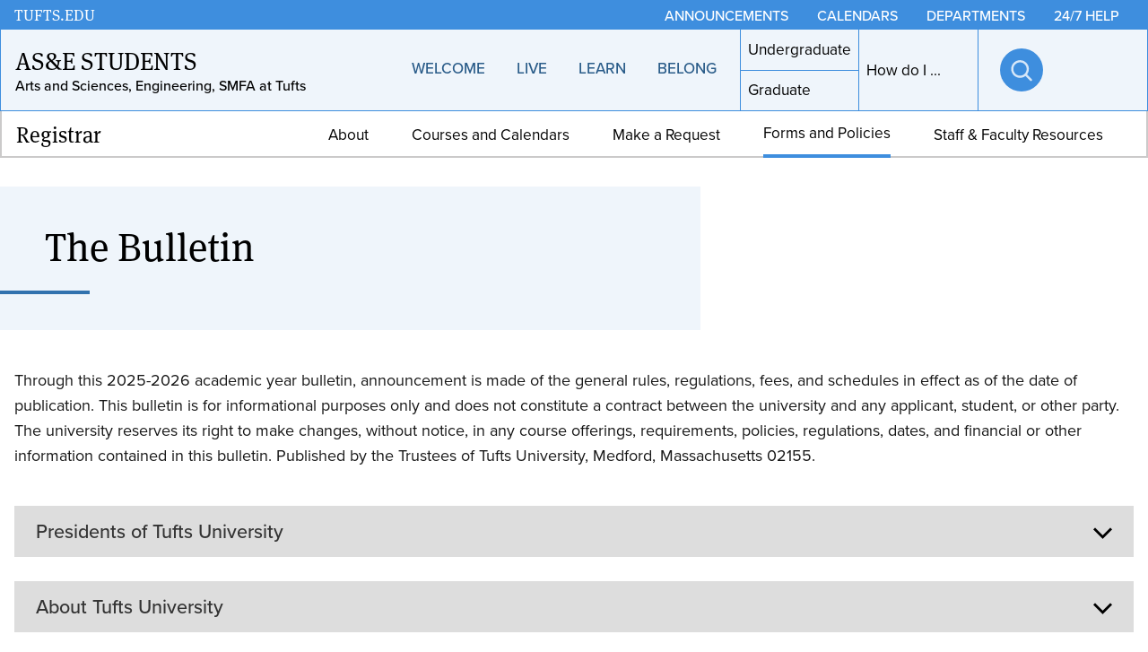

--- FILE ---
content_type: text/html; charset=UTF-8
request_url: https://students.tufts.edu/registrar/forms-and-policies/bulletin
body_size: 13297
content:
<!DOCTYPE html>
<html lang="en" dir="ltr" prefix="content: http://purl.org/rss/1.0/modules/content/  dc: http://purl.org/dc/terms/  foaf: http://xmlns.com/foaf/0.1/  og: http://ogp.me/ns#  rdfs: http://www.w3.org/2000/01/rdf-schema#  schema: http://schema.org/  sioc: http://rdfs.org/sioc/ns#  sioct: http://rdfs.org/sioc/types#  skos: http://www.w3.org/2004/02/skos/core#  xsd: http://www.w3.org/2001/XMLSchema# ">
  <head>
    <meta charset="utf-8" />
<link rel="canonical" href="https://students.tufts.edu/registrar/forms-and-policies/bulletin" />
<meta name="google-site-verification" content="SPM0oNLmTUuCKCosC0NdakCOiWoGVmHLvn0C6VNzfdU" />
<meta name="Generator" content="Drupal 10 (https://www.drupal.org)" />
<meta name="MobileOptimized" content="width" />
<meta name="HandheldFriendly" content="true" />
<meta name="viewport" content="width=device-width, initial-scale=1.0" />
<link rel="icon" href="/themes/custom/studentlife/favicon.ico" type="image/vnd.microsoft.icon" />
<script src="/sites/g/files/lrezom696/files/google_tag/student_life/google_tag.script.js?t8syku" defer></script>

    <title>The Bulletin | AS&amp;E Students</title>
    <link rel="stylesheet" media="all" href="/sites/g/files/lrezom696/files/css/css_Hj3W_3GhjrnfNcgY-qRdc2PeC49-Bc-nNgJTyE-wZks.css?delta=0&amp;language=en&amp;theme=studentlife&amp;include=eJxFjEEOwCAIwD5k9EkGJlMzpkTgsN_Pm0kPTQ9FuJ5scyMJj-d-zREEFtQF0jSV5QIcT4k-xJG7NipBzQsN435TqjwROOinRu9-Kv3SbSeE" />
<link rel="stylesheet" media="all" href="/sites/g/files/lrezom696/files/css/css_PDuOFrZDhB3e2wUecx4oQUGLFq9KQJ3cJMqdFNppnAI.css?delta=1&amp;language=en&amp;theme=studentlife&amp;include=eJxFjEEOwCAIwD5k9EkGJlMzpkTgsN_Pm0kPTQ9FuJ5scyMJj-d-zREEFtQF0jSV5QIcT4k-xJG7NipBzQsN435TqjwROOinRu9-Kv3SbSeE" />
<link rel="stylesheet" media="all" href="https://use.typekit.net/xdc5dve.css" />

    
  </head>
  <body class="path-node page-node-type-page">
        <nav class="skip-links" aria-label="Skip links">
      <a href="#block-mainpagecontent" class="visually-hidden focusable skip-link">
        Skip to main content
      </a>
                </nav>
    <noscript><iframe src="https://www.googletagmanager.com/ns.html?id=GTM-NZ4QWSD" height="0" width="0" style="display:none;visibility:hidden"></iframe></noscript>
      <div class="dialog-off-canvas-main-canvas" data-off-canvas-main-canvas>
    
<div  class="layout-container">
  <div class="sticky-header-wrap">

  


<header  class="header header--slsubsite" aria-label="Site header" data-collapsable="">
                



<div  class="header-utility">
  <div  class="header-utility__wrap">
    <div  class="header-utility__logo-wrap">
          <div class="studentlife-branding">
      <a class="studentlife-sitename" href="/" rel="home">
        AS&amp;E Students
      </a>
      <div class="studentlife-slogan">
        Arts and Sciences, Engineering, SMFA at Tufts
      </div>
    </div>
                            <div  class="header-utility__school">
                  
  

<a href="https://tufts.edu"  class="header-utility__school-link">
                                                                TUFTS.EDU                                      </a>
            </div>
                    <div  class="header-utility__menus">
                <nav aria-label="Utility" id="block-studentlife-utility" class="block block-menu navigation menu--utility">
  
  
        



<nav  class="secondary-menu secondary-menu--utility secondary-menu--desktop secondary-menu--subsite secondary-menu--alternate menu" id="secondary-menu-utiltiy" aria-label="">
  



    
                                  
        
<ul  class="secondary-menu__items secondary-menu__items--utility secondary-menu__items--desktop secondary-menu__items--subsite secondary-menu__items--alternate menu-entries menu-entries-0" >
                    

<li  class="secondary-menu__item secondary-menu__item--utility secondary-menu__item--desktop secondary-menu__item--subsite secondary-menu__item--alternate menu-entry menu-entry-0">
                                          
                
  

<a href="/announcements"  class="item__link item__link--utility item__link--desktop item__link--subsite item__link--alternate menu-link">
      <span  class="item__text item__text--utility item__text--desktop item__text--subsite item__text--alternate menu-text">
      Announcements
    </span>
      </a>
              </li>
                  

<li  class="secondary-menu__item secondary-menu__item--utility secondary-menu__item--desktop secondary-menu__item--subsite secondary-menu__item--alternate menu-entry menu-entry-0">
                                          
                
  

<a href="/calendars"  class="item__link item__link--utility item__link--desktop item__link--subsite item__link--alternate menu-link">
      <span  class="item__text item__text--utility item__text--desktop item__text--subsite item__text--alternate menu-text">
      Calendars
    </span>
      </a>
              </li>
                  

<li  class="secondary-menu__item secondary-menu__item--utility secondary-menu__item--desktop secondary-menu__item--subsite secondary-menu__item--alternate menu-entry menu-entry-0">
                                          
                
  

<a href="/departments"  class="item__link item__link--utility item__link--desktop item__link--subsite item__link--alternate menu-link">
      <span  class="item__text item__text--utility item__text--desktop item__text--subsite item__text--alternate menu-text">
      Departments
    </span>
      </a>
              </li>
                  

<li  class="secondary-menu__item secondary-menu__item--utility secondary-menu__item--desktop secondary-menu__item--subsite secondary-menu__item--alternate menu-entry menu-entry-0">
                                          
                
  

<a href="https://students.tufts.edu/dean-students-office/about/contact-us#paragraph-23106"  class="item__link item__link--utility item__link--desktop item__link--subsite item__link--alternate menu-link">
      <span  class="item__text item__text--utility item__text--desktop item__text--subsite item__text--alternate menu-text">
      24/7 Help
    </span>
      </a>
              </li>
              </ul>
  
</nav>

  </nav>
  <button  class="search-toggle search-block-form google-cse" id="search-toggle">
  <span  class="search-toggle__open">
    
  

  <svg  class="search-toggle__icon search-toggle__icon--search"

          aria-hidden="true"
    
    
    
      >
              <use xlink:href="/themes/custom/studentlife/dist/icons.e6b639c1.svg#search"></use>
  </svg>
    <span  class="search-toggle__text">
      Open search
    </span>
  </span>
        <div>
        
                
      </div>
      <span  class="search-toggle__close">
    
  

  <svg  class="search-toggle__icon search-toggle__icon--close"

          aria-hidden="true"
    
    
    
      >
              <use xlink:href="/themes/custom/studentlife/dist/icons.e6b639c1.svg#close"></use>
  </svg>
    <span  class="search-toggle__text">
      Close search
    </span>
  </span>
</button>
    
<div  class="search-dialog" id="search-dialog" aria-modal='true'>
  <div  class="search-dialog__header">
    <button  class="search-dialog__close">
      
  

  <svg  class="search-dialog__icon search-dialog__icon--close"

    
          aria-label="Close search dialog"
    
    
      >
              <use xlink:href="/themes/custom/studentlife/dist/icons.e6b639c1.svg#close"></use>
  </svg>
      </span>
    </button>
  </div>
  <div  class="search-dialog__main">
          




<form  class="search-form" name="search-form" id="search-form" role="search" method="get" action="/search/content">
  <input  class="search-form__input" type="text" name="keys" size="15" maxlength="128" form="search-form" id="search-form-input" placeholder="Search" aria-autocomplete="both" aria-haspopup="false" aria-label="Search" autocapitalize="off" autocomplete="off" autocorrect="off" spellcheck="off" title="Search">
  


<button  class="search-form__button" type="submit" form="search-form">
          
  

  <svg  class="search-form__button-icon search-form__button-icon--search"

    
          aria-label="Submit search"
    
    
      >
              <use xlink:href="/themes/custom/studentlife/dist/icons.e6b639c1.svg#search"></use>
  </svg>
    </button>
</form>
      </div>
</div>

        
<button  class="menu-toggle menu-toggle--utility" id="menu-toggle">
  <span  class="menu-toggle__open menu-toggle__open--utility">
    
  

  <svg  class="menu-toggle__icon menu-toggle__icon--open"

          aria-hidden="true"
    
    
    
      >
              <use xlink:href="/themes/custom/studentlife/dist/icons.e6b639c1.svg#menu"></use>
  </svg>
    <span  class="menu-toggle__text menu-toggle__text--utility">
      Open menu
    </span>
  </span>
  <span  class="menu-toggle__close menu-toggle__close--utility">
    
  

  <svg  class="menu-toggle__icon menu-toggle__icon--close"

          aria-hidden="true"
    
    
    
      >
              <use xlink:href="/themes/custom/studentlife/dist/icons.e6b639c1.svg#close"></use>
  </svg>
    <span  class="menu-toggle__text menu-toggle__text--utility">
      Close menu
    </span>
  </span>
</button>
          </div>
    </div>
  </div>
</div>

              </header>

  <div id='header__menus'  class="header__menus header__menus--slsubsite">
              


<nav  class="subsite-additional-menu subsite-additional-menu--mobile menu" id="subsite-additional-menu" aria-label="">
  



    
                                  
        
<ul  class="subsite-additional-menu__items subsite-additional-menu__items--mobile menu-entries menu-entries-0" >
                    

<li  class="subsite-additional-menu__item subsite-additional-menu__item--mobile menu-entry menu-entry-0">
                                          
                
  

<a href="/registrar/registrar"  class="item__link item__link--mobile menu-link">
      <span  class="item__text item__text--mobile menu-text">
      Registrar
    </span>
      </a>
              </li>
                              

<li  class="subsite-additional-menu__item subsite-additional-menu__item--mobile subsite-additional-menu__item--no-link subsite-additional-menu__item--with-sub menu-entry menu-entry-0 menu-entry--with-sub">
                                    <div  class="item__expander-wrapper item__expander-wrapper--mobile item__expander-wrapper--no-link item__expander-wrapper--with-sub menu-expander-wrapper">
                                          
                
  

<a href=""  class="item__link item__link--mobile item__link--no-link item__link--with-sub menu-link">
      <span  class="item__text item__text--mobile item__text--no-link item__text--with-sub menu-text">
      About
    </span>
      </a>
                    
<button tabindex=0  class="menu-expand large-hidden">
      
  

  <svg  class="menu-expand__icon menu-expand__icon--rotate"

    
          aria-label="Toggle submenu"
    
    
      >
              <use xlink:href="/themes/custom/studentlife/dist/icons.e6b639c1.svg#chevron-down"></use>
  </svg>
  </button>
      </div>
                            
                                                                        
        
<ul  class="subsite-additional-menu__items subsite-additional-menu__items--mobile subsite-additional-menu__items--sub subsite-additional-menu__items--sub-1 menu-entries menu-entries-1 menu-subentries" >
                              

<li  class="subsite-additional-menu__item subsite-additional-menu__item--mobile subsite-additional-menu__item--sub subsite-additional-menu__item--sub-1 menu-entry menu-entry-1 menu-entry--sub">
                                          
                
  

<a href="/registrar/about/what-we-do"  class="item__link item__link--mobile item__link--sub item__link--sub-1 menu-link">
      <span  class="item__text item__text--mobile item__text--sub item__text--sub-1 menu-text">
      What We Do
    </span>
      </a>
              </li>
              </ul>
  
      </li>
                              

<li  class="subsite-additional-menu__item subsite-additional-menu__item--mobile subsite-additional-menu__item--no-link subsite-additional-menu__item--with-sub menu-entry menu-entry-0 menu-entry--with-sub">
                                    <div  class="item__expander-wrapper item__expander-wrapper--mobile item__expander-wrapper--no-link item__expander-wrapper--with-sub menu-expander-wrapper">
                                          
                
  

<a href=""  class="item__link item__link--mobile item__link--no-link item__link--with-sub menu-link">
      <span  class="item__text item__text--mobile item__text--no-link item__text--with-sub menu-text">
      Courses and Calendars
    </span>
      </a>
                    
<button tabindex=0  class="menu-expand large-hidden">
      
  

  <svg  class="menu-expand__icon menu-expand__icon--rotate"

    
          aria-label="Toggle submenu"
    
    
      >
              <use xlink:href="/themes/custom/studentlife/dist/icons.e6b639c1.svg#chevron-down"></use>
  </svg>
  </button>
      </div>
                            
                                                                        
        
<ul  class="subsite-additional-menu__items subsite-additional-menu__items--mobile subsite-additional-menu__items--sub subsite-additional-menu__items--sub-1 menu-entries menu-entries-1 menu-subentries" >
                              

<li  class="subsite-additional-menu__item subsite-additional-menu__item--mobile subsite-additional-menu__item--sub subsite-additional-menu__item--sub-1 menu-entry menu-entry-1 menu-entry--sub">
                                          
                
  

<a href="/registrar/courses-and-calendars/academic-calendar"  class="item__link item__link--mobile item__link--sub item__link--sub-1 menu-link">
      <span  class="item__text item__text--mobile item__text--sub item__text--sub-1 menu-text">
      Academic Calendar
    </span>
      </a>
              </li>
                            

<li  class="subsite-additional-menu__item subsite-additional-menu__item--mobile subsite-additional-menu__item--sub subsite-additional-menu__item--sub-1 menu-entry menu-entry-1 menu-entry--sub">
                                          
                
  

<a href="/registrar/courses-and-calendars/semesterexam-schedules"  class="item__link item__link--mobile item__link--sub item__link--sub-1 menu-link">
      <span  class="item__text item__text--mobile item__text--sub item__text--sub-1 menu-text">
      Semester/Exam Schedules
    </span>
      </a>
              </li>
                            

<li  class="subsite-additional-menu__item subsite-additional-menu__item--mobile subsite-additional-menu__item--sub subsite-additional-menu__item--sub-1 menu-entry menu-entry-1 menu-entry--sub">
                                          
                
  

<a href="/registrar/courses-and-calendars/register-courses"  class="item__link item__link--mobile item__link--sub item__link--sub-1 menu-link">
      <span  class="item__text item__text--mobile item__text--sub item__text--sub-1 menu-text">
      Register for Courses
    </span>
      </a>
              </li>
                            

<li  class="subsite-additional-menu__item subsite-additional-menu__item--mobile subsite-additional-menu__item--sub subsite-additional-menu__item--sub-1 menu-entry menu-entry-1 menu-entry--sub">
                                          
                
  

<a href="/registrar/courses-and-calendars/declare-major-or-minor"  class="item__link item__link--mobile item__link--sub item__link--sub-1 menu-link">
      <span  class="item__text item__text--mobile item__text--sub item__text--sub-1 menu-text">
      Declare a Major or Minor
    </span>
      </a>
              </li>
                            

<li  class="subsite-additional-menu__item subsite-additional-menu__item--mobile subsite-additional-menu__item--sub subsite-additional-menu__item--sub-1 menu-entry menu-entry-1 menu-entry--sub">
                                          
                
  

<a href="/registrar/courses-and-calendars/degree-audit"  class="item__link item__link--mobile item__link--sub item__link--sub-1 menu-link">
      <span  class="item__text item__text--mobile item__text--sub item__text--sub-1 menu-text">
      Degree Audit
    </span>
      </a>
              </li>
                            

<li  class="subsite-additional-menu__item subsite-additional-menu__item--mobile subsite-additional-menu__item--sub subsite-additional-menu__item--sub-1 menu-entry menu-entry-1 menu-entry--sub">
                                          
                
  

<a href="/registrar/courses-and-calendars/commencement"  class="item__link item__link--mobile item__link--sub item__link--sub-1 menu-link">
      <span  class="item__text item__text--mobile item__text--sub item__text--sub-1 menu-text">
      Commencement
    </span>
      </a>
              </li>
              </ul>
  
      </li>
                              

<li  class="subsite-additional-menu__item subsite-additional-menu__item--mobile subsite-additional-menu__item--no-link subsite-additional-menu__item--with-sub menu-entry menu-entry-0 menu-entry--with-sub">
                                    <div  class="item__expander-wrapper item__expander-wrapper--mobile item__expander-wrapper--no-link item__expander-wrapper--with-sub menu-expander-wrapper">
                                          
                
  

<a href=""  class="item__link item__link--mobile item__link--no-link item__link--with-sub menu-link">
      <span  class="item__text item__text--mobile item__text--no-link item__text--with-sub menu-text">
      Make a Request
    </span>
      </a>
                    
<button tabindex=0  class="menu-expand large-hidden">
      
  

  <svg  class="menu-expand__icon menu-expand__icon--rotate"

    
          aria-label="Toggle submenu"
    
    
      >
              <use xlink:href="/themes/custom/studentlife/dist/icons.e6b639c1.svg#chevron-down"></use>
  </svg>
  </button>
      </div>
                            
                                                                        
        
<ul  class="subsite-additional-menu__items subsite-additional-menu__items--mobile subsite-additional-menu__items--sub subsite-additional-menu__items--sub-1 menu-entries menu-entries-1 menu-subentries" >
                              

<li  class="subsite-additional-menu__item subsite-additional-menu__item--mobile subsite-additional-menu__item--sub subsite-additional-menu__item--sub-1 menu-entry menu-entry-1 menu-entry--sub">
                                          
                
  

<a href="/registrar/make-request/access-your-records"  class="item__link item__link--mobile item__link--sub item__link--sub-1 menu-link">
      <span  class="item__text item__text--mobile item__text--sub item__text--sub-1 menu-text">
      Access Your Records
    </span>
      </a>
              </li>
                            

<li  class="subsite-additional-menu__item subsite-additional-menu__item--mobile subsite-additional-menu__item--sub subsite-additional-menu__item--sub-1 menu-entry menu-entry-1 menu-entry--sub">
                                          
                
  

<a href="/registrar/make-request/undergraduate-degree-requirement-petition"  class="item__link item__link--mobile item__link--sub item__link--sub-1 menu-link">
      <span  class="item__text item__text--mobile item__text--sub item__text--sub-1 menu-text">
      Undergraduate Degree Requirement Petition
    </span>
      </a>
              </li>
                            

<li  class="subsite-additional-menu__item subsite-additional-menu__item--mobile subsite-additional-menu__item--sub subsite-additional-menu__item--sub-1 menu-entry menu-entry-1 menu-entry--sub">
                                          
                
  

<a href="/registrar/make-request/transfer-credit"  class="item__link item__link--mobile item__link--sub item__link--sub-1 menu-link">
      <span  class="item__text item__text--mobile item__text--sub item__text--sub-1 menu-text">
      Transfer Credit
    </span>
      </a>
              </li>
                            

<li  class="subsite-additional-menu__item subsite-additional-menu__item--mobile subsite-additional-menu__item--sub subsite-additional-menu__item--sub-1 menu-entry menu-entry-1 menu-entry--sub">
                                          
                
  

<a href="/registrar/make-request/transcriptsdiplomas"  class="item__link item__link--mobile item__link--sub item__link--sub-1 menu-link">
      <span  class="item__text item__text--mobile item__text--sub item__text--sub-1 menu-text">
      Transcripts/Diplomas
    </span>
      </a>
              </li>
                            

<li  class="subsite-additional-menu__item subsite-additional-menu__item--mobile subsite-additional-menu__item--sub subsite-additional-menu__item--sub-1 menu-entry menu-entry-1 menu-entry--sub">
                                          
                
  

<a href="/registrar/make-request/apply-graduation"  class="item__link item__link--mobile item__link--sub item__link--sub-1 menu-link">
      <span  class="item__text item__text--mobile item__text--sub item__text--sub-1 menu-text">
      Apply for Graduation
    </span>
      </a>
              </li>
                            

<li  class="subsite-additional-menu__item subsite-additional-menu__item--mobile subsite-additional-menu__item--sub subsite-additional-menu__item--sub-1 menu-entry menu-entry-1 menu-entry--sub">
                                          
                
  

<a href="/registrar/make-request/update-your-name"  class="item__link item__link--mobile item__link--sub item__link--sub-1 menu-link">
      <span  class="item__text item__text--mobile item__text--sub item__text--sub-1 menu-text">
      Update Your Name
    </span>
      </a>
              </li>
                            

<li  class="subsite-additional-menu__item subsite-additional-menu__item--mobile subsite-additional-menu__item--sub subsite-additional-menu__item--sub-1 menu-entry menu-entry-1 menu-entry--sub">
                                          
                
  

<a href="/registrar/make-request/reserve-space-campus"  class="item__link item__link--mobile item__link--sub item__link--sub-1 menu-link">
      <span  class="item__text item__text--mobile item__text--sub item__text--sub-1 menu-text">
      Reserve Space on Campus
    </span>
      </a>
              </li>
                            

<li  class="subsite-additional-menu__item subsite-additional-menu__item--mobile subsite-additional-menu__item--sub subsite-additional-menu__item--sub-1 menu-entry menu-entry-1 menu-entry--sub">
                                          
                
  

<a href="/registrar/make-request/verify-enrollment"  class="item__link item__link--mobile item__link--sub item__link--sub-1 menu-link">
      <span  class="item__text item__text--mobile item__text--sub item__text--sub-1 menu-text">
      Verify Enrollment
    </span>
      </a>
              </li>
              </ul>
  
      </li>
                                

<li  class="subsite-additional-menu__item subsite-additional-menu__item--mobile subsite-additional-menu__item--active subsite-additional-menu__item--no-link subsite-additional-menu__item--with-sub menu-entry menu-entry-0 menu-entry--with-sub">
                                    <div  class="item__expander-wrapper item__expander-wrapper--mobile item__expander-wrapper--active item__expander-wrapper--no-link item__expander-wrapper--with-sub menu-expander-wrapper">
                                          
                
  

<a href=""  class="item__link item__link--mobile item__link--active item__link--no-link item__link--with-sub menu-link">
      <span  class="item__text item__text--mobile item__text--active item__text--no-link item__text--with-sub menu-text">
      Forms and Policies
    </span>
      </a>
                    
<button tabindex=0  class="menu-expand large-hidden">
      
  

  <svg  class="menu-expand__icon menu-expand__icon--rotate"

    
          aria-label="Toggle submenu"
    
    
      >
              <use xlink:href="/themes/custom/studentlife/dist/icons.e6b639c1.svg#chevron-down"></use>
  </svg>
  </button>
      </div>
                            
                                                                        
        
<ul  class="subsite-additional-menu__items subsite-additional-menu__items--mobile subsite-additional-menu__items--sub subsite-additional-menu__items--sub-1 menu-entries menu-entries-1 menu-subentries" >
                                

<li  class="subsite-additional-menu__item subsite-additional-menu__item--mobile subsite-additional-menu__item--active subsite-additional-menu__item--sub subsite-additional-menu__item--sub-1 menu-entry menu-entry-1 menu-entry--sub">
                                          
                
  

<a href="/registrar/forms-and-policies/bulletin"  class="item__link item__link--mobile item__link--active item__link--sub item__link--sub-1 menu-link">
      <span  class="item__text item__text--mobile item__text--active item__text--sub item__text--sub-1 menu-text">
      The Bulletin
    </span>
      </a>
              </li>
                            

<li  class="subsite-additional-menu__item subsite-additional-menu__item--mobile subsite-additional-menu__item--sub subsite-additional-menu__item--sub-1 menu-entry menu-entry-1 menu-entry--sub">
                                          
                
  

<a href="/registrar/forms-and-policies/departments-and-programs"  class="item__link item__link--mobile item__link--sub item__link--sub-1 menu-link">
      <span  class="item__text item__text--mobile item__text--sub item__text--sub-1 menu-text">
      Departments and Programs
    </span>
      </a>
              </li>
                            

<li  class="subsite-additional-menu__item subsite-additional-menu__item--mobile subsite-additional-menu__item--sub subsite-additional-menu__item--sub-1 menu-entry menu-entry-1 menu-entry--sub">
                                          
                
  

<a href="/registrar/make-request/transfer-credit/undergraduate-exam-equivalencies"  class="item__link item__link--mobile item__link--sub item__link--sub-1 menu-link">
      <span  class="item__text item__text--mobile item__text--sub item__text--sub-1 menu-text">
      Undergraduate Exam Equivalencies
    </span>
      </a>
              </li>
                            

<li  class="subsite-additional-menu__item subsite-additional-menu__item--mobile subsite-additional-menu__item--sub subsite-additional-menu__item--sub-1 menu-entry menu-entry-1 menu-entry--sub">
                                          
                
  

<a href="/registrar/forms-and-policies/education-privacy-ferpa"  class="item__link item__link--mobile item__link--sub item__link--sub-1 menu-link">
      <span  class="item__text item__text--mobile item__text--sub item__text--sub-1 menu-text">
      Education Privacy (FERPA)
    </span>
      </a>
              </li>
                            

<li  class="subsite-additional-menu__item subsite-additional-menu__item--mobile subsite-additional-menu__item--sub subsite-additional-menu__item--sub-1 menu-entry menu-entry-1 menu-entry--sub">
                                          
                
  

<a href="/registrar/forms-and-policies/student-forms"  class="item__link item__link--mobile item__link--sub item__link--sub-1 menu-link">
      <span  class="item__text item__text--mobile item__text--sub item__text--sub-1 menu-text">
      Student Forms
    </span>
      </a>
              </li>
                            

<li  class="subsite-additional-menu__item subsite-additional-menu__item--mobile subsite-additional-menu__item--sub subsite-additional-menu__item--sub-1 menu-entry menu-entry-1 menu-entry--sub">
                                          
                
  

<a href="/registrar/forms-and-policies/passfail-option"  class="item__link item__link--mobile item__link--sub item__link--sub-1 menu-link">
      <span  class="item__text item__text--mobile item__text--sub item__text--sub-1 menu-text">
      Pass/Fail Option
    </span>
      </a>
              </li>
              </ul>
  
      </li>
                              

<li  class="subsite-additional-menu__item subsite-additional-menu__item--mobile subsite-additional-menu__item--no-link subsite-additional-menu__item--with-sub menu-entry menu-entry-0 menu-entry--with-sub">
                                    <div  class="item__expander-wrapper item__expander-wrapper--mobile item__expander-wrapper--no-link item__expander-wrapper--with-sub menu-expander-wrapper">
                                          
                
  

<a href=""  class="item__link item__link--mobile item__link--no-link item__link--with-sub menu-link">
      <span  class="item__text item__text--mobile item__text--no-link item__text--with-sub menu-text">
      Staff &amp; Faculty Resources
    </span>
      </a>
                    
<button tabindex=0  class="menu-expand large-hidden">
      
  

  <svg  class="menu-expand__icon menu-expand__icon--rotate"

    
          aria-label="Toggle submenu"
    
    
      >
              <use xlink:href="/themes/custom/studentlife/dist/icons.e6b639c1.svg#chevron-down"></use>
  </svg>
  </button>
      </div>
                            
                                                                        
        
<ul  class="subsite-additional-menu__items subsite-additional-menu__items--mobile subsite-additional-menu__items--sub subsite-additional-menu__items--sub-1 menu-entries menu-entries-1 menu-subentries" >
                              

<li  class="subsite-additional-menu__item subsite-additional-menu__item--mobile subsite-additional-menu__item--sub subsite-additional-menu__item--sub-1 menu-entry menu-entry-1 menu-entry--sub">
                                          
                
  

<a href="/registrar/staff-faculty-resources/coursecurriculum-support"  class="item__link item__link--mobile item__link--sub item__link--sub-1 menu-link">
      <span  class="item__text item__text--mobile item__text--sub item__text--sub-1 menu-text">
      Course/Curriculum Support
    </span>
      </a>
              </li>
                            

<li  class="subsite-additional-menu__item subsite-additional-menu__item--mobile subsite-additional-menu__item--sub subsite-additional-menu__item--sub-1 menu-entry menu-entry-1 menu-entry--sub">
                                          
                
  

<a href="/registrar/staff-faculty-resources/grading"  class="item__link item__link--mobile item__link--sub item__link--sub-1 menu-link">
      <span  class="item__text item__text--mobile item__text--sub item__text--sub-1 menu-text">
      Grading
    </span>
      </a>
              </li>
                            

<li  class="subsite-additional-menu__item subsite-additional-menu__item--mobile subsite-additional-menu__item--sub subsite-additional-menu__item--sub-1 menu-entry menu-entry-1 menu-entry--sub">
                                          
                
  

<a href="/registrar/staff-faculty/sis-access"  class="item__link item__link--mobile item__link--sub item__link--sub-1 menu-link">
      <span  class="item__text item__text--mobile item__text--sub item__text--sub-1 menu-text">
      SIS Access
    </span>
      </a>
              </li>
              </ul>
  
      </li>
              </ul>
  
</nav>

<div class="studenlife-navigation">
  <div class="studentlife-branding">
    <a class="studentlife-sitename" href="/" rel="home">
      AS&amp;E Students
    </a>
    <div class="studentlife-slogan">
      Arts and Sciences, Engineering, SMFA at Tufts
    </div>
  </div>

  <span class="studentlife-nav-wrapper">
    


<nav  class="primary-menu menu" id="primary-menu" aria-label="">
  



    
                                            
        
<ul  class="primary-menu__items menu-entries menu-entries-0" >
                                  

<li  class="primary-menu__item primary-menu__item--no-link primary-menu__item--with-sub menu-entry menu-entry-0 menu-entry--with-sub">
                                    <div  class="item__expander-wrapper item__expander-wrapper--no-link item__expander-wrapper--with-sub menu-expander-wrapper">
                                          
                
  

<a href=""  class="item__link item__link--no-link item__link--with-sub menu-link">
      <span  class="item__text item__text--no-link item__text--with-sub menu-text">
      Welcome
    </span>
      </a>
                    
<button tabindex=0  class="menu-expand large-hidden">
      
  

  <svg  class="menu-expand__icon menu-expand__icon--rotate"

    
          aria-label="Toggle submenu"
    
    
      >
              <use xlink:href="/themes/custom/studentlife/dist/icons.e6b639c1.svg#chevron-down"></use>
  </svg>
  </button>
      </div>
                            
                                                                                  
        
<ul  class="primary-menu__items primary-menu__items--sub primary-menu__items--sub-1 menu-entries menu-entries-1 menu-subentries" >
                                

<li  class="primary-menu__item primary-menu__item--sub primary-menu__item--sub-1 menu-entry menu-entry-1 menu-entry--sub">
                                          
                
  

<a href="/new-students"  class="item__link item__link--sub item__link--sub-1 menu-link">
      <span  class="item__text item__text--sub item__text--sub-1 menu-text">
      New Students
    </span>
      </a>
              </li>
                              

<li  class="primary-menu__item primary-menu__item--sub primary-menu__item--sub-1 menu-entry menu-entry-1 menu-entry--sub">
                                          
                
  

<a href="/parents-and-families"  class="item__link item__link--sub item__link--sub-1 menu-link">
      <span  class="item__text item__text--sub item__text--sub-1 menu-text">
      Parents and Families
    </span>
      </a>
              </li>
                              

<li  class="primary-menu__item primary-menu__item--sub primary-menu__item--sub-1 menu-entry menu-entry-1 menu-entry--sub">
                                          
                
  

<a href="/getting-around-campuses"  class="item__link item__link--sub item__link--sub-1 menu-link">
      <span  class="item__text item__text--sub item__text--sub-1 menu-text">
      Getting Around Campuses
    </span>
      </a>
              </li>
              </ul>
  
      </li>
                                

<li  class="primary-menu__item primary-menu__item--no-link primary-menu__item--with-sub menu-entry menu-entry-0 menu-entry--with-sub">
                                    <div  class="item__expander-wrapper item__expander-wrapper--no-link item__expander-wrapper--with-sub menu-expander-wrapper">
                                          
                
  

<a href=""  class="item__link item__link--no-link item__link--with-sub menu-link">
      <span  class="item__text item__text--no-link item__text--with-sub menu-text">
      Live
    </span>
      </a>
                    
<button tabindex=0  class="menu-expand large-hidden">
      
  

  <svg  class="menu-expand__icon menu-expand__icon--rotate"

    
          aria-label="Toggle submenu"
    
    
      >
              <use xlink:href="/themes/custom/studentlife/dist/icons.e6b639c1.svg#chevron-down"></use>
  </svg>
  </button>
      </div>
                            
                                                                                  
        
<ul  class="primary-menu__items primary-menu__items--sub primary-menu__items--sub-1 menu-entries menu-entries-1 menu-subentries" >
                                

<li  class="primary-menu__item primary-menu__item--sub primary-menu__item--sub-1 menu-entry menu-entry-1 menu-entry--sub">
                                          
                
  

<a href="/support-students"  class="item__link item__link--sub item__link--sub-1 menu-link">
      <span  class="item__text item__text--sub item__text--sub-1 menu-text">
      Support for Students
    </span>
      </a>
              </li>
                              

<li  class="primary-menu__item primary-menu__item--sub primary-menu__item--sub-1 menu-entry menu-entry-1 menu-entry--sub">
                                          
                
  

<a href="/wellness-support"  class="item__link item__link--sub item__link--sub-1 menu-link">
      <span  class="item__text item__text--sub item__text--sub-1 menu-text">
      Wellness Support
    </span>
      </a>
              </li>
                              

<li  class="primary-menu__item primary-menu__item--sub primary-menu__item--sub-1 menu-entry menu-entry-1 menu-entry--sub">
                                          
                
  

<a href="/housing"  class="item__link item__link--sub item__link--sub-1 menu-link">
      <span  class="item__text item__text--sub item__text--sub-1 menu-text">
      Housing
    </span>
      </a>
              </li>
                              

<li  class="primary-menu__item primary-menu__item--sub primary-menu__item--sub-1 menu-entry menu-entry-1 menu-entry--sub">
                                          
                
  

<a href="/dining"  class="item__link item__link--sub item__link--sub-1 menu-link">
      <span  class="item__text item__text--sub item__text--sub-1 menu-text">
      Dining
    </span>
      </a>
              </li>
                              

<li  class="primary-menu__item primary-menu__item--sub primary-menu__item--sub-1 menu-entry menu-entry-1 menu-entry--sub">
                                          
                
  

<a href="/community-standards-policies"  class="item__link item__link--sub item__link--sub-1 menu-link">
      <span  class="item__text item__text--sub item__text--sub-1 menu-text">
      Community Standards &amp; Policies
    </span>
      </a>
              </li>
                              

<li  class="primary-menu__item primary-menu__item--sub primary-menu__item--sub-1 menu-entry menu-entry-1 menu-entry--sub">
                                          
                
  

<a href="https://publicsafety.tufts.edu/"  class="item__link item__link--sub item__link--sub-1 menu-link">
      <span  class="item__text item__text--sub item__text--sub-1 menu-text">
      Public Safety
    </span>
      </a>
              </li>
              </ul>
  
      </li>
                                

<li  class="primary-menu__item primary-menu__item--no-link primary-menu__item--with-sub menu-entry menu-entry-0 menu-entry--with-sub">
                                    <div  class="item__expander-wrapper item__expander-wrapper--no-link item__expander-wrapper--with-sub menu-expander-wrapper">
                                          
                
  

<a href=""  class="item__link item__link--no-link item__link--with-sub menu-link">
      <span  class="item__text item__text--no-link item__text--with-sub menu-text">
      Learn
    </span>
      </a>
                    
<button tabindex=0  class="menu-expand large-hidden">
      
  

  <svg  class="menu-expand__icon menu-expand__icon--rotate"

    
          aria-label="Toggle submenu"
    
    
      >
              <use xlink:href="/themes/custom/studentlife/dist/icons.e6b639c1.svg#chevron-down"></use>
  </svg>
  </button>
      </div>
                            
                                                                                  
        
<ul  class="primary-menu__items primary-menu__items--sub primary-menu__items--sub-1 menu-entries menu-entries-1 menu-subentries" >
                                

<li  class="primary-menu__item primary-menu__item--sub primary-menu__item--sub-1 menu-entry menu-entry-1 menu-entry--sub">
                                          
                
  

<a href="/academic-support"  class="item__link item__link--sub item__link--sub-1 menu-link">
      <span  class="item__text item__text--sub item__text--sub-1 menu-text">
      Academic Support
    </span>
      </a>
              </li>
                              

<li  class="primary-menu__item primary-menu__item--sub primary-menu__item--sub-1 menu-entry menu-entry-1 menu-entry--sub">
                                          
                
  

<a href="/research-support"  class="item__link item__link--sub item__link--sub-1 menu-link">
      <span  class="item__text item__text--sub item__text--sub-1 menu-text">
      Research Support
    </span>
      </a>
              </li>
                              

<li  class="primary-menu__item primary-menu__item--sub primary-menu__item--sub-1 menu-entry menu-entry-1 menu-entry--sub">
                                          
                
  

<a href="/scholarships-and-fellowships"  class="item__link item__link--sub item__link--sub-1 menu-link">
      <span  class="item__text item__text--sub item__text--sub-1 menu-text">
      Scholarships and Fellowships
    </span>
      </a>
              </li>
                              

<li  class="primary-menu__item primary-menu__item--sub primary-menu__item--sub-1 menu-entry menu-entry-1 menu-entry--sub">
                                          
                
  

<a href="/financial-support"  class="item__link item__link--sub item__link--sub-1 menu-link">
      <span  class="item__text item__text--sub item__text--sub-1 menu-text">
      Financial Support
    </span>
      </a>
              </li>
                              

<li  class="primary-menu__item primary-menu__item--sub primary-menu__item--sub-1 menu-entry menu-entry-1 menu-entry--sub">
                                          
                
  

<a href="/career-guidance"  class="item__link item__link--sub item__link--sub-1 menu-link">
      <span  class="item__text item__text--sub item__text--sub-1 menu-text">
      Career Guidance
    </span>
      </a>
              </li>
              </ul>
  
      </li>
                                

<li  class="primary-menu__item primary-menu__item--no-link primary-menu__item--with-sub menu-entry menu-entry-0 menu-entry--with-sub">
                                    <div  class="item__expander-wrapper item__expander-wrapper--no-link item__expander-wrapper--with-sub menu-expander-wrapper">
                                          
                
  

<a href=""  class="item__link item__link--no-link item__link--with-sub menu-link">
      <span  class="item__text item__text--no-link item__text--with-sub menu-text">
      Belong
    </span>
      </a>
                    
<button tabindex=0  class="menu-expand large-hidden">
      
  

  <svg  class="menu-expand__icon menu-expand__icon--rotate"

    
          aria-label="Toggle submenu"
    
    
      >
              <use xlink:href="/themes/custom/studentlife/dist/icons.e6b639c1.svg#chevron-down"></use>
  </svg>
  </button>
      </div>
                            
                                                                                  
        
<ul  class="primary-menu__items primary-menu__items--sub primary-menu__items--sub-1 menu-entries menu-entries-1 menu-subentries" >
                                

<li  class="primary-menu__item primary-menu__item--sub primary-menu__item--sub-1 menu-entry menu-entry-1 menu-entry--sub">
                                          
                
  

<a href="/student-organizations"  class="item__link item__link--sub item__link--sub-1 menu-link">
      <span  class="item__text item__text--sub item__text--sub-1 menu-text">
      Student Organizations
    </span>
      </a>
              </li>
                              

<li  class="primary-menu__item primary-menu__item--sub primary-menu__item--sub-1 menu-entry menu-entry-1 menu-entry--sub">
                                          
                
  

<a href="/diversity-and-inclusion"  class="item__link item__link--sub item__link--sub-1 menu-link">
      <span  class="item__text item__text--sub item__text--sub-1 menu-text">
      Diversity and Inclusion
    </span>
      </a>
              </li>
                              

<li  class="primary-menu__item primary-menu__item--sub primary-menu__item--sub-1 menu-entry menu-entry-1 menu-entry--sub">
                                          
                
  

<a href="/religious-spiritual-and-philosophical-life"  class="item__link item__link--sub item__link--sub-1 menu-link">
      <span  class="item__text item__text--sub item__text--sub-1 menu-text">
      Religious, Spiritual, and Philosophical Life
    </span>
      </a>
              </li>
                              

<li  class="primary-menu__item primary-menu__item--sub primary-menu__item--sub-1 menu-entry menu-entry-1 menu-entry--sub">
                                          
                
  

<a href="/visual-and-performing-arts"  class="item__link item__link--sub item__link--sub-1 menu-link">
      <span  class="item__text item__text--sub item__text--sub-1 menu-text">
      Visual and Performing Arts
    </span>
      </a>
              </li>
                              

<li  class="primary-menu__item primary-menu__item--sub primary-menu__item--sub-1 menu-entry menu-entry-1 menu-entry--sub">
                                          
                
  

<a href="/athletics-and-recreation"  class="item__link item__link--sub item__link--sub-1 menu-link">
      <span  class="item__text item__text--sub item__text--sub-1 menu-text">
      Athletics and Recreation
    </span>
      </a>
              </li>
              </ul>
  
      </li>
              </ul>
  
</nav>

    


<nav  class="primary-menu-extras menu" id="primary-menu-extras" aria-label="">
  



    
                                            
        
<ul  class="primary-menu-extras__items menu-entries menu-entries-0" >
                      

<li  class="primary-menu-extras__item menu-entry menu-entry-0">
                                          
                
  

<a href="/undergraduate"  class="item__link menu-link">
      <span  class="item__text menu-text">
      Undergraduate
    </span>
      </a>
              </li>
                    

<li  class="primary-menu-extras__item menu-entry menu-entry-0">
                                          
                
  

<a href="/graduate"  class="item__link menu-link">
      <span  class="item__text menu-text">
      Graduate
    </span>
      </a>
              </li>
                                  

<li  class="primary-menu-extras__item primary-menu-extras__item--active primary-menu-extras__item--no-link primary-menu-extras__item--with-sub menu-entry menu-entry-0 menu-entry--with-sub">
                                    <div  class="item__expander-wrapper item__expander-wrapper--active item__expander-wrapper--no-link item__expander-wrapper--with-sub menu-expander-wrapper">
                                          
                
  

<a href=""  class="item__link item__link--active item__link--no-link item__link--with-sub menu-link">
      <span  class="item__text item__text--active item__text--no-link item__text--with-sub menu-text">
      How do I ...
    </span>
      </a>
                    
<button tabindex=0  class="menu-expand large-hidden">
      
  

  <svg  class="menu-expand__icon menu-expand__icon--rotate"

    
          aria-label="Toggle submenu"
    
    
      >
              <use xlink:href="/themes/custom/studentlife/dist/icons.e6b639c1.svg#chevron-down"></use>
  </svg>
  </button>
      </div>
                            
                                                                                  
        
<ul  class="primary-menu-extras__items primary-menu-extras__items--sub primary-menu-extras__items--sub-1 menu-entries menu-entries-1 menu-subentries" >
                                  

<li  class="primary-menu-extras__item primary-menu-extras__item--active primary-menu-extras__item--sub primary-menu-extras__item--sub-1 menu-entry menu-entry-1 menu-entry--sub">
                                          
                
  

<a href="/help-now-i-have-emergency"  class="item__link item__link--active item__link--sub item__link--sub-1 menu-link">
      <span  class="item__text item__text--active item__text--sub item__text--sub-1 menu-text">
      Get Help During a Personal Crisis
    </span>
      </a>
              </li>
                              

<li  class="primary-menu-extras__item primary-menu-extras__item--sub primary-menu-extras__item--sub-1 menu-entry menu-entry-1 menu-entry--sub">
                                          
                
  

<a href="/student-support"  class="item__link item__link--sub item__link--sub-1 menu-link">
      <span  class="item__text item__text--sub item__text--sub-1 menu-text">
      Get Help if I Don&#039;t Know Where to Start
    </span>
      </a>
              </li>
                              

<li  class="primary-menu-extras__item primary-menu-extras__item--sub primary-menu-extras__item--sub-1 menu-entry menu-entry-1 menu-entry--sub">
                                          
                
  

<a href="/counseling-and-mental-health-service/emergencies/mental-health-emergencies"  class="item__link item__link--sub item__link--sub-1 menu-link">
      <span  class="item__text item__text--sub item__text--sub-1 menu-text">
      Get Mental Health Support
    </span>
      </a>
              </li>
                              

<li  class="primary-menu-extras__item primary-menu-extras__item--sub primary-menu-extras__item--sub-1 menu-entry menu-entry-1 menu-entry--sub">
                                          
                
  

<a href="/student-outreach-and-support/services/taking-leave-absence"  class="item__link item__link--sub item__link--sub-1 menu-link">
      <span  class="item__text item__text--sub item__text--sub-1 menu-text">
      Take Time Away
    </span>
      </a>
              </li>
                              

<li  class="primary-menu-extras__item primary-menu-extras__item--sub primary-menu-extras__item--sub-1 menu-entry menu-entry-1 menu-entry--sub">
                                          
                
  

<a href="/student-services"  class="item__link item__link--sub item__link--sub-1 menu-link">
      <span  class="item__text item__text--sub item__text--sub-1 menu-text">
      Ask an Administrative Question
    </span>
      </a>
              </li>
                              

<li  class="primary-menu-extras__item primary-menu-extras__item--sub primary-menu-extras__item--sub-1 menu-entry menu-entry-1 menu-entry--sub">
                                          
                
  

<a href="/registrar/courses-and-calendars/academic-calendar"  class="item__link item__link--sub item__link--sub-1 menu-link">
      <span  class="item__text item__text--sub item__text--sub-1 menu-text">
      View the Academic Calendar
    </span>
      </a>
              </li>
                              

<li  class="primary-menu-extras__item primary-menu-extras__item--sub primary-menu-extras__item--sub-1 menu-entry menu-entry-1 menu-entry--sub">
                                          
                
  

<a href="/financial-services/billing/payment-options"  class="item__link item__link--sub item__link--sub-1 menu-link">
      <span  class="item__text item__text--sub item__text--sub-1 menu-text">
      Pay a bill
    </span>
      </a>
              </li>
                              

<li  class="primary-menu-extras__item primary-menu-extras__item--sub primary-menu-extras__item--sub-1 menu-entry menu-entry-1 menu-entry--sub">
                                          
                
  

<a href="https://webcenter.studentservices.tufts.edu/tuitioncalculator/"  class="item__link item__link--sub item__link--sub-1 menu-link">
      <span  class="item__text item__text--sub item__text--sub-1 menu-text">
      Calculate my Financial Aid
    </span>
      </a>
              </li>
                              

<li  class="primary-menu-extras__item primary-menu-extras__item--sub primary-menu-extras__item--sub-1 menu-entry menu-entry-1 menu-entry--sub">
                                          
                
  

<a href="/community-standards/student-code-conduct/overview"  class="item__link item__link--sub item__link--sub-1 menu-link">
      <span  class="item__text item__text--sub item__text--sub-1 menu-text">
      Read the Student Code of Conduct
    </span>
      </a>
              </li>
              </ul>
  
      </li>
              </ul>
  
</nav>

    <button  class="search-toggle search-toggle--subsite-menu" id="search-toggle-subsite">
  <span  class="search-toggle__open search-toggle__open--subsite-menu">
    
  

  <svg  class="search-toggle__icon search-toggle__icon--search"

          aria-hidden="true"
    
    
    
      >
              <use xlink:href="/themes/custom/studentlife/dist/icons.e6b639c1.svg#search"></use>
  </svg>
    <span  class="search-toggle__text search-toggle__text--subsite-menu">
      Open search
    </span>
  </span>
    <span  class="search-toggle__close search-toggle__close--subsite-menu">
    
  

  <svg  class="search-toggle__icon search-toggle__icon--close"

          aria-hidden="true"
    
    
    
      >
              <use xlink:href="/themes/custom/studentlife/dist/icons.e6b639c1.svg#close"></use>
  </svg>
    <span  class="search-toggle__text search-toggle__text--subsite-menu">
      Close search
    </span>
  </span>
</button>
  </span>
</div>







<nav  class="secondary-menu secondary-menu--mobile large-hidden menu" id="secondary-menu" aria-label="">
  



    
                                  
        
<ul  class="secondary-menu__items secondary-menu__items--mobile menu-entries menu-entries-0" >
                    

<li  class="secondary-menu__item secondary-menu__item--mobile menu-entry menu-entry-0">
                                          
                
  

<a href="/announcements"  class="item__link item__link--mobile menu-link">
      <span  class="item__text item__text--mobile menu-text">
      Announcements
    </span>
      </a>
              </li>
                  

<li  class="secondary-menu__item secondary-menu__item--mobile menu-entry menu-entry-0">
                                          
                
  

<a href="/calendars"  class="item__link item__link--mobile menu-link">
      <span  class="item__text item__text--mobile menu-text">
      Calendars
    </span>
      </a>
              </li>
                  

<li  class="secondary-menu__item secondary-menu__item--mobile menu-entry menu-entry-0">
                                          
                
  

<a href="/departments"  class="item__link item__link--mobile menu-link">
      <span  class="item__text item__text--mobile menu-text">
      Departments
    </span>
      </a>
              </li>
                  

<li  class="secondary-menu__item secondary-menu__item--mobile menu-entry menu-entry-0">
                                          
                
  

<a href="https://students.tufts.edu/dean-students-office/about/contact-us#paragraph-23106"  class="item__link item__link--mobile menu-link">
      <span  class="item__text item__text--mobile menu-text">
      24/7 Help
    </span>
      </a>
              </li>
                  

<li  class="secondary-menu__item secondary-menu__item--mobile menu-entry menu-entry-0">
                                          
                
  

<a href="https://tufts.edu"  class="item__link item__link--mobile menu-link">
      <span  class="item__text item__text--mobile menu-text">
      TUFTS.EDU
    </span>
      </a>
              </li>
              </ul>
  
</nav>



      </div>
      
              
        <div class="studentlife-subsite">
          <div class="studentlife-subsite__wrap">
              
  

<a href="/registrar/registrar"  class="studentlife-subsite__functional_department">
      <span  class="studentlife-subsite__text">
      Registrar
    </span>
      </a>

                          


<nav  class="subsite-additional-menu subsite-additional-menu--desktop menu" id="subsite-additional-menu" aria-label="">
  



    
                                  
        
<ul  class="subsite-additional-menu__items subsite-additional-menu__items--desktop menu-entries menu-entries-0" >
                                

<li  class="subsite-additional-menu__item subsite-additional-menu__item--desktop subsite-additional-menu__item--no-link subsite-additional-menu__item--with-sub menu-entry menu-entry-0 menu-entry--with-sub">
                                    <div  class="item__expander-wrapper item__expander-wrapper--desktop item__expander-wrapper--no-link item__expander-wrapper--with-sub menu-expander-wrapper">
                                          
                
  

<a href=""  class="item__link item__link--desktop item__link--no-link item__link--with-sub menu-link">
      <span  class="item__text item__text--desktop item__text--no-link item__text--with-sub menu-text">
      About
    </span>
      </a>
                    
<button tabindex=0  class="menu-expand large-hidden">
      
  

  <svg  class="menu-expand__icon menu-expand__icon--rotate"

    
          aria-label="Toggle submenu"
    
    
      >
              <use xlink:href="/themes/custom/studentlife/dist/icons.e6b639c1.svg#arrow-down"></use>
  </svg>
  </button>
      </div>
                            
                                                                        
        
<ul  class="subsite-additional-menu__items subsite-additional-menu__items--desktop subsite-additional-menu__items--sub subsite-additional-menu__items--sub-1 menu-entries menu-entries-1 menu-subentries" >
                              

<li  class="subsite-additional-menu__item subsite-additional-menu__item--desktop subsite-additional-menu__item--sub subsite-additional-menu__item--sub-1 menu-entry menu-entry-1 menu-entry--sub">
                                          
                
  

<a href="/registrar/about/what-we-do"  class="item__link item__link--desktop item__link--sub item__link--sub-1 menu-link">
      <span  class="item__text item__text--desktop item__text--sub item__text--sub-1 menu-text">
      What We Do
    </span>
      </a>
              </li>
              </ul>
  
      </li>
                              

<li  class="subsite-additional-menu__item subsite-additional-menu__item--desktop subsite-additional-menu__item--no-link subsite-additional-menu__item--with-sub menu-entry menu-entry-0 menu-entry--with-sub">
                                    <div  class="item__expander-wrapper item__expander-wrapper--desktop item__expander-wrapper--no-link item__expander-wrapper--with-sub menu-expander-wrapper">
                                          
                
  

<a href=""  class="item__link item__link--desktop item__link--no-link item__link--with-sub menu-link">
      <span  class="item__text item__text--desktop item__text--no-link item__text--with-sub menu-text">
      Courses and Calendars
    </span>
      </a>
                    
<button tabindex=0  class="menu-expand large-hidden">
      
  

  <svg  class="menu-expand__icon menu-expand__icon--rotate"

    
          aria-label="Toggle submenu"
    
    
      >
              <use xlink:href="/themes/custom/studentlife/dist/icons.e6b639c1.svg#arrow-down"></use>
  </svg>
  </button>
      </div>
                            
                                                                        
        
<ul  class="subsite-additional-menu__items subsite-additional-menu__items--desktop subsite-additional-menu__items--sub subsite-additional-menu__items--sub-1 menu-entries menu-entries-1 menu-subentries" >
                              

<li  class="subsite-additional-menu__item subsite-additional-menu__item--desktop subsite-additional-menu__item--sub subsite-additional-menu__item--sub-1 menu-entry menu-entry-1 menu-entry--sub">
                                          
                
  

<a href="/registrar/courses-and-calendars/academic-calendar"  class="item__link item__link--desktop item__link--sub item__link--sub-1 menu-link">
      <span  class="item__text item__text--desktop item__text--sub item__text--sub-1 menu-text">
      Academic Calendar
    </span>
      </a>
              </li>
                            

<li  class="subsite-additional-menu__item subsite-additional-menu__item--desktop subsite-additional-menu__item--sub subsite-additional-menu__item--sub-1 menu-entry menu-entry-1 menu-entry--sub">
                                          
                
  

<a href="/registrar/courses-and-calendars/semesterexam-schedules"  class="item__link item__link--desktop item__link--sub item__link--sub-1 menu-link">
      <span  class="item__text item__text--desktop item__text--sub item__text--sub-1 menu-text">
      Semester/Exam Schedules
    </span>
      </a>
              </li>
                            

<li  class="subsite-additional-menu__item subsite-additional-menu__item--desktop subsite-additional-menu__item--sub subsite-additional-menu__item--sub-1 menu-entry menu-entry-1 menu-entry--sub">
                                          
                
  

<a href="/registrar/courses-and-calendars/register-courses"  class="item__link item__link--desktop item__link--sub item__link--sub-1 menu-link">
      <span  class="item__text item__text--desktop item__text--sub item__text--sub-1 menu-text">
      Register for Courses
    </span>
      </a>
              </li>
                            

<li  class="subsite-additional-menu__item subsite-additional-menu__item--desktop subsite-additional-menu__item--sub subsite-additional-menu__item--sub-1 menu-entry menu-entry-1 menu-entry--sub">
                                          
                
  

<a href="/registrar/courses-and-calendars/declare-major-or-minor"  class="item__link item__link--desktop item__link--sub item__link--sub-1 menu-link">
      <span  class="item__text item__text--desktop item__text--sub item__text--sub-1 menu-text">
      Declare a Major or Minor
    </span>
      </a>
              </li>
                            

<li  class="subsite-additional-menu__item subsite-additional-menu__item--desktop subsite-additional-menu__item--sub subsite-additional-menu__item--sub-1 menu-entry menu-entry-1 menu-entry--sub">
                                          
                
  

<a href="/registrar/courses-and-calendars/degree-audit"  class="item__link item__link--desktop item__link--sub item__link--sub-1 menu-link">
      <span  class="item__text item__text--desktop item__text--sub item__text--sub-1 menu-text">
      Degree Audit
    </span>
      </a>
              </li>
                            

<li  class="subsite-additional-menu__item subsite-additional-menu__item--desktop subsite-additional-menu__item--sub subsite-additional-menu__item--sub-1 menu-entry menu-entry-1 menu-entry--sub">
                                          
                
  

<a href="/registrar/courses-and-calendars/commencement"  class="item__link item__link--desktop item__link--sub item__link--sub-1 menu-link">
      <span  class="item__text item__text--desktop item__text--sub item__text--sub-1 menu-text">
      Commencement
    </span>
      </a>
              </li>
              </ul>
  
      </li>
                              

<li  class="subsite-additional-menu__item subsite-additional-menu__item--desktop subsite-additional-menu__item--no-link subsite-additional-menu__item--with-sub menu-entry menu-entry-0 menu-entry--with-sub">
                                    <div  class="item__expander-wrapper item__expander-wrapper--desktop item__expander-wrapper--no-link item__expander-wrapper--with-sub menu-expander-wrapper">
                                          
                
  

<a href=""  class="item__link item__link--desktop item__link--no-link item__link--with-sub menu-link">
      <span  class="item__text item__text--desktop item__text--no-link item__text--with-sub menu-text">
      Make a Request
    </span>
      </a>
                    
<button tabindex=0  class="menu-expand large-hidden">
      
  

  <svg  class="menu-expand__icon menu-expand__icon--rotate"

    
          aria-label="Toggle submenu"
    
    
      >
              <use xlink:href="/themes/custom/studentlife/dist/icons.e6b639c1.svg#arrow-down"></use>
  </svg>
  </button>
      </div>
                            
                                                                        
        
<ul  class="subsite-additional-menu__items subsite-additional-menu__items--desktop subsite-additional-menu__items--sub subsite-additional-menu__items--sub-1 menu-entries menu-entries-1 menu-subentries" >
                              

<li  class="subsite-additional-menu__item subsite-additional-menu__item--desktop subsite-additional-menu__item--sub subsite-additional-menu__item--sub-1 menu-entry menu-entry-1 menu-entry--sub">
                                          
                
  

<a href="/registrar/make-request/access-your-records"  class="item__link item__link--desktop item__link--sub item__link--sub-1 menu-link">
      <span  class="item__text item__text--desktop item__text--sub item__text--sub-1 menu-text">
      Access Your Records
    </span>
      </a>
              </li>
                            

<li  class="subsite-additional-menu__item subsite-additional-menu__item--desktop subsite-additional-menu__item--sub subsite-additional-menu__item--sub-1 menu-entry menu-entry-1 menu-entry--sub">
                                          
                
  

<a href="/registrar/make-request/undergraduate-degree-requirement-petition"  class="item__link item__link--desktop item__link--sub item__link--sub-1 menu-link">
      <span  class="item__text item__text--desktop item__text--sub item__text--sub-1 menu-text">
      Undergraduate Degree Requirement Petition
    </span>
      </a>
              </li>
                            

<li  class="subsite-additional-menu__item subsite-additional-menu__item--desktop subsite-additional-menu__item--sub subsite-additional-menu__item--sub-1 menu-entry menu-entry-1 menu-entry--sub">
                                          
                
  

<a href="/registrar/make-request/transfer-credit"  class="item__link item__link--desktop item__link--sub item__link--sub-1 menu-link">
      <span  class="item__text item__text--desktop item__text--sub item__text--sub-1 menu-text">
      Transfer Credit
    </span>
      </a>
              </li>
                            

<li  class="subsite-additional-menu__item subsite-additional-menu__item--desktop subsite-additional-menu__item--sub subsite-additional-menu__item--sub-1 menu-entry menu-entry-1 menu-entry--sub">
                                          
                
  

<a href="/registrar/make-request/transcriptsdiplomas"  class="item__link item__link--desktop item__link--sub item__link--sub-1 menu-link">
      <span  class="item__text item__text--desktop item__text--sub item__text--sub-1 menu-text">
      Transcripts/Diplomas
    </span>
      </a>
              </li>
                            

<li  class="subsite-additional-menu__item subsite-additional-menu__item--desktop subsite-additional-menu__item--sub subsite-additional-menu__item--sub-1 menu-entry menu-entry-1 menu-entry--sub">
                                          
                
  

<a href="/registrar/make-request/apply-graduation"  class="item__link item__link--desktop item__link--sub item__link--sub-1 menu-link">
      <span  class="item__text item__text--desktop item__text--sub item__text--sub-1 menu-text">
      Apply for Graduation
    </span>
      </a>
              </li>
                            

<li  class="subsite-additional-menu__item subsite-additional-menu__item--desktop subsite-additional-menu__item--sub subsite-additional-menu__item--sub-1 menu-entry menu-entry-1 menu-entry--sub">
                                          
                
  

<a href="/registrar/make-request/update-your-name"  class="item__link item__link--desktop item__link--sub item__link--sub-1 menu-link">
      <span  class="item__text item__text--desktop item__text--sub item__text--sub-1 menu-text">
      Update Your Name
    </span>
      </a>
              </li>
                            

<li  class="subsite-additional-menu__item subsite-additional-menu__item--desktop subsite-additional-menu__item--sub subsite-additional-menu__item--sub-1 menu-entry menu-entry-1 menu-entry--sub">
                                          
                
  

<a href="/registrar/make-request/reserve-space-campus"  class="item__link item__link--desktop item__link--sub item__link--sub-1 menu-link">
      <span  class="item__text item__text--desktop item__text--sub item__text--sub-1 menu-text">
      Reserve Space on Campus
    </span>
      </a>
              </li>
                            

<li  class="subsite-additional-menu__item subsite-additional-menu__item--desktop subsite-additional-menu__item--sub subsite-additional-menu__item--sub-1 menu-entry menu-entry-1 menu-entry--sub">
                                          
                
  

<a href="/registrar/make-request/verify-enrollment"  class="item__link item__link--desktop item__link--sub item__link--sub-1 menu-link">
      <span  class="item__text item__text--desktop item__text--sub item__text--sub-1 menu-text">
      Verify Enrollment
    </span>
      </a>
              </li>
              </ul>
  
      </li>
                                

<li  class="subsite-additional-menu__item subsite-additional-menu__item--desktop subsite-additional-menu__item--active subsite-additional-menu__item--no-link subsite-additional-menu__item--with-sub menu-entry menu-entry-0 menu-entry--with-sub">
                                    <div  class="item__expander-wrapper item__expander-wrapper--desktop item__expander-wrapper--active item__expander-wrapper--no-link item__expander-wrapper--with-sub menu-expander-wrapper">
                                          
                
  

<a href=""  class="item__link item__link--desktop item__link--active item__link--no-link item__link--with-sub menu-link">
      <span  class="item__text item__text--desktop item__text--active item__text--no-link item__text--with-sub menu-text">
      Forms and Policies
    </span>
      </a>
                    
<button tabindex=0  class="menu-expand large-hidden">
      
  

  <svg  class="menu-expand__icon menu-expand__icon--rotate"

    
          aria-label="Toggle submenu"
    
    
      >
              <use xlink:href="/themes/custom/studentlife/dist/icons.e6b639c1.svg#arrow-down"></use>
  </svg>
  </button>
      </div>
                            
                                                                        
        
<ul  class="subsite-additional-menu__items subsite-additional-menu__items--desktop subsite-additional-menu__items--sub subsite-additional-menu__items--sub-1 menu-entries menu-entries-1 menu-subentries" >
                                

<li  class="subsite-additional-menu__item subsite-additional-menu__item--desktop subsite-additional-menu__item--active subsite-additional-menu__item--sub subsite-additional-menu__item--sub-1 menu-entry menu-entry-1 menu-entry--sub">
                                          
                
  

<a href="/registrar/forms-and-policies/bulletin"  class="item__link item__link--desktop item__link--active item__link--sub item__link--sub-1 menu-link">
      <span  class="item__text item__text--desktop item__text--active item__text--sub item__text--sub-1 menu-text">
      The Bulletin
    </span>
      </a>
              </li>
                            

<li  class="subsite-additional-menu__item subsite-additional-menu__item--desktop subsite-additional-menu__item--sub subsite-additional-menu__item--sub-1 menu-entry menu-entry-1 menu-entry--sub">
                                          
                
  

<a href="/registrar/forms-and-policies/departments-and-programs"  class="item__link item__link--desktop item__link--sub item__link--sub-1 menu-link">
      <span  class="item__text item__text--desktop item__text--sub item__text--sub-1 menu-text">
      Departments and Programs
    </span>
      </a>
              </li>
                            

<li  class="subsite-additional-menu__item subsite-additional-menu__item--desktop subsite-additional-menu__item--sub subsite-additional-menu__item--sub-1 menu-entry menu-entry-1 menu-entry--sub">
                                          
                
  

<a href="/registrar/make-request/transfer-credit/undergraduate-exam-equivalencies"  class="item__link item__link--desktop item__link--sub item__link--sub-1 menu-link">
      <span  class="item__text item__text--desktop item__text--sub item__text--sub-1 menu-text">
      Undergraduate Exam Equivalencies
    </span>
      </a>
              </li>
                            

<li  class="subsite-additional-menu__item subsite-additional-menu__item--desktop subsite-additional-menu__item--sub subsite-additional-menu__item--sub-1 menu-entry menu-entry-1 menu-entry--sub">
                                          
                
  

<a href="/registrar/forms-and-policies/education-privacy-ferpa"  class="item__link item__link--desktop item__link--sub item__link--sub-1 menu-link">
      <span  class="item__text item__text--desktop item__text--sub item__text--sub-1 menu-text">
      Education Privacy (FERPA)
    </span>
      </a>
              </li>
                            

<li  class="subsite-additional-menu__item subsite-additional-menu__item--desktop subsite-additional-menu__item--sub subsite-additional-menu__item--sub-1 menu-entry menu-entry-1 menu-entry--sub">
                                          
                
  

<a href="/registrar/forms-and-policies/student-forms"  class="item__link item__link--desktop item__link--sub item__link--sub-1 menu-link">
      <span  class="item__text item__text--desktop item__text--sub item__text--sub-1 menu-text">
      Student Forms
    </span>
      </a>
              </li>
                            

<li  class="subsite-additional-menu__item subsite-additional-menu__item--desktop subsite-additional-menu__item--sub subsite-additional-menu__item--sub-1 menu-entry menu-entry-1 menu-entry--sub">
                                          
                
  

<a href="/registrar/forms-and-policies/passfail-option"  class="item__link item__link--desktop item__link--sub item__link--sub-1 menu-link">
      <span  class="item__text item__text--desktop item__text--sub item__text--sub-1 menu-text">
      Pass/Fail Option
    </span>
      </a>
              </li>
              </ul>
  
      </li>
                              

<li  class="subsite-additional-menu__item subsite-additional-menu__item--desktop subsite-additional-menu__item--no-link subsite-additional-menu__item--with-sub menu-entry menu-entry-0 menu-entry--with-sub">
                                    <div  class="item__expander-wrapper item__expander-wrapper--desktop item__expander-wrapper--no-link item__expander-wrapper--with-sub menu-expander-wrapper">
                                          
                
  

<a href=""  class="item__link item__link--desktop item__link--no-link item__link--with-sub menu-link">
      <span  class="item__text item__text--desktop item__text--no-link item__text--with-sub menu-text">
      Staff &amp; Faculty Resources
    </span>
      </a>
                    
<button tabindex=0  class="menu-expand large-hidden">
      
  

  <svg  class="menu-expand__icon menu-expand__icon--rotate"

    
          aria-label="Toggle submenu"
    
    
      >
              <use xlink:href="/themes/custom/studentlife/dist/icons.e6b639c1.svg#arrow-down"></use>
  </svg>
  </button>
      </div>
                            
                                                                        
        
<ul  class="subsite-additional-menu__items subsite-additional-menu__items--desktop subsite-additional-menu__items--sub subsite-additional-menu__items--sub-1 menu-entries menu-entries-1 menu-subentries" >
                              

<li  class="subsite-additional-menu__item subsite-additional-menu__item--desktop subsite-additional-menu__item--sub subsite-additional-menu__item--sub-1 menu-entry menu-entry-1 menu-entry--sub">
                                          
                
  

<a href="/registrar/staff-faculty-resources/coursecurriculum-support"  class="item__link item__link--desktop item__link--sub item__link--sub-1 menu-link">
      <span  class="item__text item__text--desktop item__text--sub item__text--sub-1 menu-text">
      Course/Curriculum Support
    </span>
      </a>
              </li>
                            

<li  class="subsite-additional-menu__item subsite-additional-menu__item--desktop subsite-additional-menu__item--sub subsite-additional-menu__item--sub-1 menu-entry menu-entry-1 menu-entry--sub">
                                          
                
  

<a href="/registrar/staff-faculty-resources/grading"  class="item__link item__link--desktop item__link--sub item__link--sub-1 menu-link">
      <span  class="item__text item__text--desktop item__text--sub item__text--sub-1 menu-text">
      Grading
    </span>
      </a>
              </li>
                            

<li  class="subsite-additional-menu__item subsite-additional-menu__item--desktop subsite-additional-menu__item--sub subsite-additional-menu__item--sub-1 menu-entry menu-entry-1 menu-entry--sub">
                                          
                
  

<a href="/registrar/staff-faculty/sis-access"  class="item__link item__link--desktop item__link--sub item__link--sub-1 menu-link">
      <span  class="item__text item__text--desktop item__text--sub item__text--sub-1 menu-text">
      SIS Access
    </span>
      </a>
              </li>
              </ul>
  
      </li>
              </ul>
  
</nav>
                      </div>
        </div>
            </div>

    
    <div>
    <div data-drupal-messages-fallback class="hidden"></div><div id="block-studentlife-mainpagecontent">
      





<main  class="main" id="main-content" aria-label="Page content">
  
  <div  class="main__title" id="content-title">
      </div>
  
          <div  class="main__content">
        

  <div  class="hero-two-columns page--hero">
    
        
    <div  class="hero-two-columns__columns component">
      <div  class="hero-two-columns__left-column">
        


  <div  class="title-highlight">
          <h1  class="title-highlight__title">
        The Bulletin
      </h1>
          </div>
          <div  class="hero-two-columns__left-bundles">
            
                      </div>
      </div>
          </div>
  </div>
    

<div  id="paragraph-29721" class="text component" id=>
  
       
<div  class="text__body">
          <div><div><div><p><span>Through this 2025-2026 academic year bulletin, announcement is made of the general rules, regulations, fees, and schedules in effect as of the date of publication. This bulletin is for informational purposes only and does not constitute a contract between the university and any applicant, student, or other party. The university reserves its right to make changes, without notice, in any course offerings, requirements, policies, regulations, dates, and financial or other information contained in this bulletin. Published by the Trustees of Tufts University, Medford, Massachusetts 02155.</span></p></div></div></div>
  </div>
  
  </div>

  

<section  id="paragraph-35211" class="accordion stack-l component" id=accordion__35211>
            

    

<div  class="component-title__wrapper">
  
            

<h2 

 class="component-title">
      
  </h2>
        
</div>
                  <div  class="accordion__description">
        
      </div>
        <ul  class="accordion__items">
          
<li
   id="paragraph-35196" class="accordion-item accordion-item--initial"
  id=accordion__item_35196
  aria-expanded=''
>
  <h3  class="accordion-item__heading">
    <button  class="accordion-item__trigger">
      <span  class="accordion-item__title">
          Presidents of Tufts University

        <span  class="accordion-item__icon accordion-item__icon--open"></span>
      </span>
    </button>
  </h3>
  <div  class="accordion-item__content-wrapper">
    <div  class="accordion-item__content" id="" role="region" aria-labelledby=accordion__item_35196>
            <div><p><strong>Sunil Kumar</strong><br>President, 2023–present</p><p><strong>Anthony P. Monaco</strong><br>President, 2011–2023<br><br><strong>Lawrence S. Bacow</strong><br>President, 2001–2011<br>Emeritus, 2011–present<br><br><strong>John DiBiaggio</strong><br>President, 1992–2001<br>Emeritus, 2001–present<br><br><strong>Jean Mayer</strong><br>President, 1976–1992<br>Chancellor, 1992–1993<br><br><strong>Burton Crosby Hallowell</strong><br>President, 1967–1976<br><br><strong>Leonard Chapin Mead</strong><br>Acting President, 1966–1967<br><br><strong>Nils Yngve Wessell</strong><br>Acting President, 1953<br>President, 1953–1966<br><br><strong>Leonard Carmichael</strong><br>President, 1938–1952</p></div><div><p><strong>George Stewart Miller</strong><br>Acting President, 1937–1938<br><br><strong>John Albert Cousens</strong><br>Acting President, 1919–1920<br>President, 1920–1937<br><br><strong>Hermon Carey Bumpus</strong><br>President, 1914–1919<br><br><strong>William Leslie Hooper</strong><br>Acting President, 1912–1914<br><br><strong>Reverend Frederick William Hamilton</strong><br>Acting President, 1905–1906<br>President, 1906–1912<br><br><strong>Reverend Elmer HewittCapen</strong><br>President, 1875–1905<br><br><strong>Reverend Alonzo Ames Miner</strong><br>President, 1862–1875<br><br><strong>John Potter Marshall</strong><br>Acting President, 1861–1862<br><br><strong>Reverend Hosea Ballou II</strong><br>President, 1853–1861</p></div>

      


      </div>
  </div>
</li>

  
<li
   id="paragraph-35206" class="accordion-item accordion-item--initial"
  id=accordion__item_35206
  aria-expanded=''
>
  <h3  class="accordion-item__heading">
    <button  class="accordion-item__trigger">
      <span  class="accordion-item__title">
          About Tufts University

        <span  class="accordion-item__icon accordion-item__icon--open"></span>
      </span>
    </button>
  </h3>
  <div  class="accordion-item__content-wrapper">
    <div  class="accordion-item__content" id="" role="region" aria-labelledby=accordion__item_35206>
            <div><div><p><span>Tufts is a student-centered research university dedicated to the creation and application of knowledge. We are committed to providing transformative experiences for students and faculty in an inclusive and collaborative environment where creative scholars generate bold ideas, innovate in the face of complex challenges, and distinguish themselves as active citizens of the world.</span></p><p><span>Our broad range of schools form an innovative, interdisciplinary university of creative scholars who have a profound impact on one another and the world. During a time of significant challenges in higher education, Tufts is dedicated to effective stewardship of our resources to create and sustain an environment that prepares to launch all our students into the world ready to chart a course for success. Fueled by evolving digital technologies and a steadfast commitment to academic integrity, we are pushing the boundaries of how we teach, learn, and conduct research and scholarship.</span></p><p>&nbsp;</p></div></div>

      


      </div>
  </div>
</li>

  
<li
   id="paragraph-35221" class="accordion-item accordion-item--initial"
  id=accordion__item_35221
  aria-expanded=''
>
  <h3  class="accordion-item__heading">
    <button  class="accordion-item__trigger">
      <span  class="accordion-item__title">
          Our Schools

        <span  class="accordion-item__icon accordion-item__icon--open"></span>
      </span>
    </button>
  </h3>
  <div  class="accordion-item__content-wrapper">
    <div  class="accordion-item__content" id="" role="region" aria-labelledby=accordion__item_35221>
            <div><div><p><span>The largest division of the university is the Faculty of Arts, Sciences, and Engineering. This division comprises the School of Arts and Sciences including the Graduate School of Arts and Sciences and the School of the Museum of Fine Arts at Tufts, and the School of Engineering. The university’s graduate and professional schools&nbsp; the Fletcher School of Law and Diplomacy, the School of Medicine, the School of Dental Medicine, the Cummings School of Veterinary Medicine, the Gerald J. and Dorothy R. Friedman School of Nutrition Science and Policy, the Sackler School of Graduate Biomedical Sciences, and University College.</span></p><p><span>Schools are located on Tufts’ campuses in Medford/Somerville, Boston, and Grafton, Massachusetts. Students may also study at the Tufts European Center, located in an eleventh-century monastery in Talloires, France. Tufts is also afﬁliated with the New England Conservatory of Music, providing joint undergraduate programs and ﬂexible cross-registration.</span></p></div></div>

      


      </div>
  </div>
</li>

  
<li
   id="paragraph-35231" class="accordion-item accordion-item--initial"
  id=accordion__item_35231
  aria-expanded=''
>
  <h3  class="accordion-item__heading">
    <button  class="accordion-item__trigger">
      <span  class="accordion-item__title">
          The Undergraduate Experience

        <span  class="accordion-item__icon accordion-item__icon--open"></span>
      </span>
    </button>
  </h3>
  <div  class="accordion-item__content-wrapper">
    <div  class="accordion-item__content" id="" role="region" aria-labelledby=accordion__item_35231>
            <p><span>BA/BS students study on Tufts’ Medford/Somerville campus, situated about ﬁve miles northwest of Boston. It is a tranquil New England setting within easy access by subway, bus, and shuttle to the cultural, social, and entertainment resources of Boston and Cambridge. BFA students split their time between the Medford/Somerville campus and the SMFA Campus located in the Fenway neighborhood of Boston, located next door to the Museum of Fine Arts, Boston and the Isabella Stewart Gardner Museum. All undergraduates may take classes on the SMFA campus and shuttle service runs between the two campuses.</span></p><p><span>Tufts is a student-centered institution, where support for students’ personal and academic development is embedded into the organization and ethos of the university. The Faculty of Arts, Sciences, and Engineering is committed to scholarship of the highest order and teaching of exacting quality, while equally dedicated to providing a friendly, open, and intellectually rich and stimulating environment. This environment is one of the reasons Tufts is one of the most highly competitive universities in the country.</span></p><p><span>Tufts has programs abroad in Chile, China, France, England, Germany, Ghana, Hong Kong, Japan, and Spain, and approved study abroad partners in over 50 other countries. More than 40 percent of undergraduates choose to spend one or both semesters of their junior year abroad to add a strong international dimension to their education.</span></p><p><a><span>More than 98 percent of enrolling students expect to pursue graduate or professional studies, and annually Tufts students are the recipients of such prestigious academic awards as Fulbright, Truman, Goldwater, and Beinecke scholarships and fellowships.</span></a></p><div><div><p>&nbsp;</p></div></div>

      


      </div>
  </div>
</li>

  
<li
   id="paragraph-35241" class="accordion-item accordion-item--initial"
  id=accordion__item_35241
  aria-expanded=''
>
  <h3  class="accordion-item__heading">
    <button  class="accordion-item__trigger">
      <span  class="accordion-item__title">
          Accreditation of Tufts University

        <span  class="accordion-item__icon accordion-item__icon--open"></span>
      </span>
    </button>
  </h3>
  <div  class="accordion-item__content-wrapper">
    <div  class="accordion-item__content" id="" role="region" aria-labelledby=accordion__item_35241>
            <p><span>Tufts University is a privately endowed institution founded in 1852 and has been accredited by the New England Commission of Higher Education (NECHE) since 1929, and its accreditation by NECHE encompasses the entire institution. Tufts underwent a comprehensive evaluation in March 2023 and will received a final re-accreditation decision from NECHE in fall 2023. The NECHE accepted The University’s Fifth Year interim report in May 2018. NECHE establishes and maintains high standards of educational excellence through self-evaluation and peer review. Institutions demonstrating that they meet these standards are accredited and thus members of NECHE. NECHE, recognized by the U.S. Department of Education, is one of seven accrediting commissions that provide accreditation regionally .Some programs and degrees at Tufts have been accredited by additional specialist agencies:</span></p><p>Some programs and degrees at Tufts have been accredited by additional specialist agencies:</p><ul><li>B.S. in ACS Certified Chemistry, accredited by the American Chemical Society.</li><li><span>B.S. in Chemical and Biological Engineering program, accredited by the Engineering Accreditation Commission of ABET, </span><a href="https://www.abet.org"><span>https://www.abet.org</span></a><span>, under the General Criteria and Program Criteria for Chemical, Biochemical, Biomolecular and Similarly Named Engineering Programs.</span></li><li><span>B.S. in Civil Engineering program, accredited by the Engineering Accreditation Commission of ABET, </span><a href="https://www.abet.org"><span>https://www.abet.org</span></a><span>, under the General Criteria and Program Criteria for Civil and Similarly Named Engineering Programs.</span></li><li><span>B.S. in Computer Engineering program, accredited by the Engineering Accreditation Commission of ABET, </span><a href="https://www.abet.org"><span>https://www.abet.org</span></a><span>, under the General Criteria and Program Criteria for Electrical, Computer, Communications, Telecommunication(s) and Similarly Named Engineering Programs.</span></li><li><span>B.S. in Electrical Engineering program, accredited by the Engineering Accreditation Commission of ABET, </span><a href="https://www.abet.org"><span>https://www.abet.org</span></a><span>, under the General Criteria and Program Criteria for Electrical, Computer, Communications, Telecommunication(s) and Similarly Named Engineering Programs. </span></li><li><span>B.S. in Environmental Engineering program, accredited by the Engineering Accreditation Commission of ABET, </span><a href="https://www.abet.org"><span>https://www.abet.org</span></a><span>, under the General Criteria and Program Criteria for Environmental Engineering and Similarly Named Engineering Programs. </span></li><li><span>B.S. in Mechanical Engineering program, accredited by the Engineering Accreditation Commission of ABET, </span><a href="https://www.abet.org"><span>https://www.abet.org</span></a><span>, under the General Criteria and Program Criteria for Mechanical and Similarly Named Engineering Programs. </span></li><li>M.A. and Ed.S. in School Psychology, accredited by the National Association of School Psychologists (NASP) and the Massachusetts Department of Elementary and Secondary Education.</li><li>M.A.T. in Art Education (grades PreK–8 and 5–12), accredited by the Massachusetts Department of Elementary and Secondary Education.</li><li>M.A.T. in Elementary STEM, accredited by the Massachusetts Department of Elementary and Secondary Education.</li><li>M.A.T. in Middle and High School, accredited by the Massachusetts Department of Elementary and Secondary Education.</li><li><span>Professional Entry Level Doctorate Degree in Occupational Therapy, accredited by Accreditation Council for Occupational Therapy Education (ACOTE) of the American Occupational Therapy Association (AOTA).</span></li><li>M.A. in Urban and Environmental Policy and Planning, accredited by the Planning Accreditation Board (PAB)&nbsp;of the Association of Collegiate Schools of Planning.</li><li>M.S. Environmental Policy and Planning accredited by the planning and Accreditation Board (PAB) of the Association of Collegiate Schools of Planning.</li><li>Dental Education, accredited by the Commission on Dental Accreditation (CODA) of the American Dental Association.</li><li>Medical Education, accredited by the Liaison Committee on Medical Education (LCME) of the American Medical Association (AMA)&nbsp;and the Association of American Medical Colleges (AAMC).</li><li>Master of Public Health, accredited by the Council on Education for Public Health (CEPH).</li><li>Physician Assistant Program (Master of Medical Science), accredited by the Accreditation Review Commission on Education for the Physician Assistant (ARC-PA).</li><li>Doctor Of Physical Therapy Boston accredited by the Commissions on Accreditation in Physical Therapy Education.</li><li><span>Doctor Of Physical Therapy Phoenix, accredited by the C Commission on Accreditation in Physical Therapy Education.** </span></li><li><span>Doctor Of Physical Therapy Seatle, accredited by the C Commission on Accreditation in Physical Therapy Education.** </span></li><li>Doctor of Veterinary Medicine, accredited by American Veterinary Medical Association. The Tufts University Police Department has been accredited by the Massachusetts Police Accreditation Commission (AVMA).</li><li>Tufts University Police Department accredited by Massachusetts Police Accreditation Commission.</li><li><span>Office of Emergency Management accredited by Emergency Management Accreditation Program (EMAP).&nbsp;</span></li></ul><p><span>**The Doctor in Physical Therapy program has been granted Candidate for Accreditation status by the Commission on Accreditation in Physical Therapy Education as of May 2020. Candidate for Accreditation is an accreditation status of affiliation with the Commission on Accreditation in Physical Therapy Education that indicates the program may matriculate students in technical/professional courses. This is the first phase of the full accreditation process which is ongoing.</span></p><p><span>Prior to 1994, teacher education programs were “registered” by the Commonwealth. In 1994, the Massachusetts Department of Education initiated a program review process and approval for Teacher Education programs.</span></p>

      


      </div>
  </div>
</li>


    </ul>
</section>

  

    
<section  id="paragraph-29686" class="css-grid__wrapper css-grid__wrapper--spotlight css-grid__wrapper--3-cols stack-l component">

      

    

<div  class="component-title__wrapper stack-tl">
  
            

<h2 

 class="component-title">
      
  </h2>
        
</div>
  
  
    <div  class="css-grid css-grid--spotlight css-grid--3-cols">
        

<a  class="reference-card__item css-grid__item" href="/registrar/forms-and-policies/bulletin/bulletin-financial-information">
        <div  class="reference-card__image">
                
          </div>
          <div  class="reference-card__content">
                  

<h3 

 class="reference-card__heading">
      Financial Information
  </h3>
                   
<div  class="reference-card__paragraph">
          
  </div>
          </div>
  </a>
  

<a  class="reference-card__item css-grid__item" href="/registrar/forms-and-policies/bulletin/bulletin-school-arts-and-sciences">
        <div  class="reference-card__image">
                
          </div>
          <div  class="reference-card__content">
                  

<h3 

 class="reference-card__heading">
      School of Arts and Sciences
  </h3>
                   
<div  class="reference-card__paragraph">
          
  </div>
          </div>
  </a>
  

<a  class="reference-card__item css-grid__item" href="/registrar/forms-and-policies/bulletin/bulletin-college-liberal-arts-babs">
        <div  class="reference-card__image">
                
          </div>
          <div  class="reference-card__content">
                  

<h3 

 class="reference-card__heading">
      School of Arts and Sciences: BA/BS
  </h3>
                   
<div  class="reference-card__paragraph">
          
  </div>
          </div>
  </a>
  

<a  class="reference-card__item css-grid__item" href="/registrar/forms-and-policies/bulletin/bulletin-college-liberal-arts-bfa">
        <div  class="reference-card__image">
                
          </div>
          <div  class="reference-card__content">
                  

<h3 

 class="reference-card__heading">
      School of Arts and Sciences: BFA
  </h3>
                   
<div  class="reference-card__paragraph">
          
  </div>
          </div>
  </a>
  

<a  class="reference-card__item css-grid__item" href="/registrar/forms-and-policies/bulletin/bulletin-graduate-school-arts-and-sciences">
        <div  class="reference-card__image">
                
          </div>
          <div  class="reference-card__content">
                  

<h3 

 class="reference-card__heading">
      Graduate School of Arts and Sciences
  </h3>
                   
<div  class="reference-card__paragraph">
          
  </div>
          </div>
  </a>
  

<a  class="reference-card__item css-grid__item" href="/registrar/forms-and-policies/bulletin/bulletin-school-engineering">
        <div  class="reference-card__image">
                
          </div>
          <div  class="reference-card__content">
                  

<h3 

 class="reference-card__heading">
      School of Engineering
  </h3>
                   
<div  class="reference-card__paragraph">
          
  </div>
          </div>
  </a>
  

<a  class="reference-card__item css-grid__item" href="/registrar/forms-and-policies/bulletin/bulletin-university-college">
        <div  class="reference-card__image">
                
          </div>
          <div  class="reference-card__content">
                  

<h3 

 class="reference-card__heading">
      University College
  </h3>
                   
<div  class="reference-card__paragraph">
          
  </div>
          </div>
  </a>
  

<a  class="reference-card__item css-grid__item" href="/registrar/forms-and-policies/bulletin/bulletin-general-undergraduate-policies-and-information">
        <div  class="reference-card__image">
                
          </div>
          <div  class="reference-card__content">
                  

<h3 

 class="reference-card__heading">
      General Undergraduate Policies and Information
  </h3>
                   
<div  class="reference-card__paragraph">
          
  </div>
          </div>
  </a>
  

<a  class="reference-card__item css-grid__item" href="/registrar/forms-and-policies/bulletin/bulletin-combined-degrees-programs">
        <div  class="reference-card__image">
                
          </div>
          <div  class="reference-card__content">
                  

<h3 

 class="reference-card__heading">
      Combined-Degrees Programs
  </h3>
                   
<div  class="reference-card__paragraph">
          
  </div>
          </div>
  </a>
  

<a  class="reference-card__item css-grid__item" href="/registrar/forms-and-policies/departments-and-programs">
        <div  class="reference-card__image">
                
          </div>
          <div  class="reference-card__content">
                  

<h3 

 class="reference-card__heading">
      Departments and Programs
  </h3>
                   
<div  class="reference-card__paragraph">
          
  </div>
          </div>
  </a>
  

<a  class="reference-card__item css-grid__item" href="https://tufts.box.com/s/scmoq6ros3uhgwzz5glb9eopmigojegq">
        <div  class="reference-card__image">
                
          </div>
          <div  class="reference-card__content">
                  

<h3 

 class="reference-card__heading">
      Scholarships 2025-2026
  </h3>
                   
<div  class="reference-card__paragraph">
          
  </div>
          </div>
  </a>

    </div>
</section>

  

<div  id="paragraph-29731" class="text component" id=>
      

    

<div  class="component-title__wrapper">
  
            

<h2 

 class="component-title">
        Past Bulletins

  </h2>
        
</div>
  
       
<div  class="text__body">
          <ul><li><a href="https://tufts.box.com/s/1dyik54ynjpowp59tbzoajjtkbr8mnla">2025-2026 Bulletin</a></li><li><a href="https://tufts.box.com/s/vuw0mnz6ebbu14yf6hilvn867swc3soh">2024-2025 Bulletin</a></li><li><a href="https://tufts.box.com/s/x55uniyyoqls88bempz2h2xkc44iat5i">2023-2024 Bulletin</a></li><li><a href="https://tufts.box.com/s/069uzgfxdln0fi5pbfyhrlxg8kkjnndf" title="2022-2023 Bulletin">2022-2023 Bulletin</a></li><li><a href="https://tufts.box.com/s/mylh2l0fx57jbn5juh1kd67ywe3fa3am">2021-2022 Bulletin</a></li><li><a href="https://tufts.box.com/s/izxzqo75emnuzj4nve43ceb8izrz8fyu">2020-2021 Bulletin</a></li><li><a href="https://tufts.box.com/s/6hgtw9ty9eyxget3xz4nf5ys687nda3g">2019-2020 Bulletin</a>&nbsp;</li></ul>
  </div>
  
  </div>


    </div>
      </main>

  </div>

<div id="block-tuftscookie" class="stack-l component">
  
    
        <script src="https://jumbobeacon.tufts.edu/jumbobeacon.min.js"></script>

  </div>

<div id="block-styleedits" class="stack-l component">
  
    
        <style type="text/css">.announcements__listing .announcement--dark {
    color: #000 !important;
    font-size: 19px;
    border: none;
}
.announcements__contextual .announcement__teaser {
    color: white;
    padding-left: 20px;
}
</style>


  </div>

  </div>

    

<footer  class="footer">
  <div  class="footer__wrap">
    <div  class="footer__main">
      <div  class="footer__logo__wrap">
                                  


<a href="https://www.tufts.edu"  class="footer__logo">
                
  

  <svg  class="footer__icon"

    
          aria-label="Tufts University"
    
    
      >
              <use xlink:href="/themes/custom/studentlife/dist/icons.e6b639c1.svg#tufts-logo-full"></use>
  </svg>
            </a>
        
                </div>
      <div  class="footer__column footer__column--left">
                <div>
    <div id="block-ourschools">
  
      <h2>Our Schools</h2>
    
        <p><a href="https://as.tufts.edu/">Arts and Sciences</a></p>

<p><a href="https://engineering.tufts.edu/">Engineering</a></p>

<p><a href="https://smfa.tufts.edu/">SMFA at Tufts</a></p>

  </div>
<div id="block-seealso">
  
      <h2>More Resources by School</h2>
    
        <p><a href="https://vet.tufts.edu/office-student-affairs">Cummings School</a></p><p><a href="https://dental.tufts.edu/student-life/current-student-resources">Dental School</a></p><p><a href="https://fletcher.tufts.edu/student-experience">Fletcher School</a></p><p><a href="https://nutrition.tufts.edu/students">Friedman School</a></p><p><a href="https://gsbs.tufts.edu/student-life">Graduate Biomedical Sciences</a></p><p><a href="https://medicine.tufts.edu/student-life/academic-student-support/support-teams">Medical School</a></p>

  </div>

  </div>

          </div>
      <div  class="footer__column footer__column--middle">
                <div>
    <div id="block-report">
  
      <h2>Report</h2>
    
        <p><a href="https://cm.maxient.com/reportingform.php?TuftsUniv&amp;layout_id=1" rel=" noopener" target="_blank">Concern About a Student</a></p>

<p><a href="https://cm.maxient.com/reportingform.php?TuftsUniv&amp;layout_id=0" rel=" noopener" target="_blank">Incident or Complaint</a></p>

<p><a href="https://cm.maxient.com/reportingform.php?TuftsUniv&amp;layout_id=4" rel=" noopener" target="_blank">Academic Integrity Violation</a></p>

<p><a href="https://secure.ethicspoint.com/domain/media/en/gui/7182/index.html">Ethics Violations</a></p>

<p><a href="https://oeo.tufts.edu/reporting/non-discrimination/" rel=" noopener" target="_blank">Incident of Bias</a></p>

  </div>

  </div>

          </div>
      <div  class="footer__column footer__column--right">
                <div>
    <div id="block-connect">
  
      <h2>Connect</h2>
    
        <p><a data-entity-type="node" data-entity-uuid="424d5446-e3a7-48dc-86af-15a543c2cad1" href="/departments" title="Department Directory">Department Directory</a></p>

<p><a href="/announcements">Announcements</a></p>

<p><a href="/student-affairs/about/contact-us#paragraph-23106">24/7 Help</a></p>

  </div>

  </div>

          </div>
    </div>
    <div  class="footer__bottom">
          
    
<ul  class="social-menu" >
                
<li  class="social-menu__item">
                


<a href="https://twitter.com/TuftsStdntLife"  class="social-menu__link">
                  
  

  <svg  class="social-menu__icon"

    
    
          aria-labelledby="title-twitter"
    
      >
          <title id="title-twitter">twitter</title>
              <use xlink:href="/themes/custom/studentlife/dist/icons.e6b639c1.svg#twitter"></use>
  </svg>
              </a>
          </li>
              
<li  class="social-menu__item">
                


<a href="https://www.facebook.com/tuftsstudentlife"  class="social-menu__link">
                  
  

  <svg  class="social-menu__icon"

    
    
          aria-labelledby="title-facebook"
    
      >
          <title id="title-facebook">facebook</title>
              <use xlink:href="/themes/custom/studentlife/dist/icons.e6b639c1.svg#facebook"></use>
  </svg>
              </a>
          </li>
              
<li  class="social-menu__item">
                


<a href="https://www.instagram.com/tuftsstudentlife"  class="social-menu__link">
                  
  

  <svg  class="social-menu__icon"

    
    
          aria-labelledby="title-instagram"
    
      >
          <title id="title-instagram">instagram</title>
              <use xlink:href="/themes/custom/studentlife/dist/icons.e6b639c1.svg#instagram"></use>
  </svg>
              </a>
          </li>
              
<li  class="social-menu__item">
                


<a href="https://www.youtube.com/@tuftsstudentlife"  class="social-menu__link">
                  
  

  <svg  class="social-menu__icon"

    
    
          aria-labelledby="title-youtube"
    
      >
          <title id="title-youtube">youtube</title>
              <use xlink:href="/themes/custom/studentlife/dist/icons.e6b639c1.svg#youtube"></use>
  </svg>
              </a>
          </li>
          </ul>
      <div  class="footer__copyright">
        &copy; Tufts University 2026
      </div>
      <div  class="footer__legal">
          


<a href="http://oeo.tufts.edu/non-discrimination-statement"  class="footer__link">
      <span  class="footer__text">
      Non-Discrimination Statement
    </span>
      </a>
          


<a href="https://www.tufts.edu/about/privacy"  class="footer__link">
      <span  class="footer__text">
      Privacy
    </span>
      </a>
      </div>
      <div  class="footer__mobile-site">
          


<a href="https://m.tufts.edu"  class="footer__link">
      <span  class="footer__text">
      Tufts Mobile
    </span>
      </a>
      </div>
    </div>
  </div>
</footer>
</div>

  </div>

    
    <script type="application/json" data-drupal-selector="drupal-settings-json">{"path":{"baseUrl":"\/","pathPrefix":"","currentPath":"node\/1621","currentPathIsAdmin":false,"isFront":false,"currentLanguage":"en"},"pluralDelimiter":"\u0003","suppressDeprecationErrors":true,"back_to_top":{"back_to_top_button_trigger":100,"back_to_top_speed":1200,"back_to_top_prevent_on_mobile":true,"back_to_top_prevent_in_admin":false,"back_to_top_button_type":"image","back_to_top_button_text":"Back to top"},"tufts_api":{"referrer":"https:\/\/admissions.tufts.edu\/"},"user":{"uid":0,"permissionsHash":"30a896271d4a7d700b58c7fadb34c973889245ed6b28d04b4e9f3ad2d9e48103"}}</script>
<script src="/sites/g/files/lrezom696/files/js/js_H5F98j03fNyzrr1sy18SD1Ly1zhw7Qo815kwfBv3VJs.js?scope=footer&amp;delta=0&amp;language=en&amp;theme=studentlife&amp;include=eJxdjeEKgCAMhF8o8ZFEa-pqpbTz_Vv9iYIbfHyDuxTnLaBZuk8vh1UnxVjogHAmX6SlKB-lDHI6n01-XnSk-_mxYAi5yqWKHSaMDA2xs3_IwBYfRKXdWvppFRd93D73"></script>
<script src="https://cdnjs.cloudflare.com/ajax/libs/moment.js/2.29.4/moment.min.js"></script>
<script src="/themes/custom/tuftstheme/node_modules/%40dsdprivate/tufts-acsf-ds/components/01-atoms/images/icons/svgxuse.min.js?t8syku" defer></script>

  </body>
</html>


--- FILE ---
content_type: text/css
request_url: https://students.tufts.edu/sites/g/files/lrezom696/files/css/css_PDuOFrZDhB3e2wUecx4oQUGLFq9KQJ3cJMqdFNppnAI.css?delta=1&language=en&theme=studentlife&include=eJxFjEEOwCAIwD5k9EkGJlMzpkTgsN_Pm0kPTQ9FuJ5scyMJj-d-zREEFtQF0jSV5QIcT4k-xJG7NipBzQsN435TqjwROOinRu9-Kv3SbSeE
body_size: 38319
content:
/* @license GPL-2.0-or-later https://www.drupal.org/licensing/faq */
html{line-height:1.15;-webkit-text-size-adjust:100%}main{display:block}h1{font-size:2em;margin:.67em 0}hr{box-sizing:content-box;height:0;overflow:visible}pre{font-family:monospace,monospace;font-size:1em}a{background-color:transparent}abbr[title]{border-bottom:none;text-decoration:underline;-webkit-text-decoration:underline dotted;text-decoration:underline dotted}b,strong{font-weight:bolder}code,kbd,samp{font-family:monospace,monospace;font-size:1em}small{font-size:80%}sub,sup{font-size:75%;line-height:0;position:relative;vertical-align:baseline}sub{bottom:-.25em}sup{top:-.5em}img{border-style:none}button,input,optgroup,select,textarea{font-family:inherit;font-size:100%;line-height:1.15;margin:0}button,input{overflow:visible}button,select{text-transform:none}[type=button],[type=reset],[type=submit],button{-webkit-appearance:button}[type=button]::-moz-focus-inner,[type=reset]::-moz-focus-inner,[type=submit]::-moz-focus-inner,button::-moz-focus-inner{border-style:none;padding:0}[type=button]:-moz-focusring,[type=reset]:-moz-focusring,[type=submit]:-moz-focusring,button:-moz-focusring{outline:1px dotted ButtonText}fieldset{padding:.35em .75em .625em}legend{box-sizing:border-box;color:inherit;display:table;max-width:100%;padding:0;white-space:normal}progress{vertical-align:baseline}textarea{overflow:auto}[type=checkbox],[type=radio]{box-sizing:border-box;padding:0}[type=number]::-webkit-inner-spin-button,[type=number]::-webkit-outer-spin-button{height:auto}[type=search]{-webkit-appearance:textfield;outline-offset:-2px}[type=search]::-webkit-search-decoration{-webkit-appearance:none}::-webkit-file-upload-button{-webkit-appearance:button;font:inherit}details{display:block}summary{display:list-item}[hidden],template{display:none}.sg-colors{display:flex;flex-wrap:wrap}.sg-colors__list{list-style:none;margin:1rem .5rem;text-align:center}.sg-colors__color{padding:4rem}.sg-colors__color--tufts-blue{background-color:#3e8ede}.sg-colors__color--classic-brown{background-color:#512c1d}.sg-colors__color--white{background-color:#fff}.sg-colors__color--black{background-color:#000}.sg-colors__color--gray-05{background-color:#f1f1f1}.sg-colors__color--gray-10{background-color:#e5e5e5}.sg-colors__color--gray-20{background-color:#cbcaca}.sg-colors__color--gray-30{background-color:#bbb}.sg-colors__color--gray-70{background-color:#6e6f73}.sg-colors__color--gray-80{background-color:#333}.sg-colors__color--gray-90{background-color:#161616}.sg-colors__color--gray-light{background-color:#f7f7f7}.sg-colors__color--gray-dark{background-color:#ddd}.sg-colors__color--semi-transparent-overlay{background-color:rgba(0,0,0,.15)}.sg-colors__color--accessible-blue-10{background-color:#83aace}.sg-colors__color--accessible-blue-40{background-color:#4e84b6}.sg-colors__color--accessible-blue-50{background-color:#3172ae}.sg-colors__color--accessible-blue-60{background-color:#2c669c}.sg-colors__color--accessible-blue-70{background-color:#275b8b}.sg-colors__color--accessible-blue-80{background-color:#2a5c89}.sg-colors__color--accessible-blue-90{background-color:#234e74}.sg-colors__color--alert-red{background-color:#dc3545}.sg-colors__color--alert-yellow{background-color:#fbcf40}.sg-colors__color--accessible-blue{background-color:#3172ae}.sg-colors__color--accessible-brown{background-color:#5e4b3c}.sg-colors__color--barnum-red{background-color:#cb333b}.sg-colors__color--dark-blue{background-color:#2a5c89}.sg-colors__color--hillside-green{background-color:#566c11}.sg-colors__color--laureate-violet{background-color:#500778}.sg-colors__color--lyceum-orange{background-color:#d45d00}.sg-colors__color--teal{background-color:#007f85}.sg-colors__color--urban-gray{background-color:#646469}.sg-colors__color--pastel-blue{background-color:#eff5fb}.sg-colors__color--aura-blue{background-color:#7fa9ae}.sg-colors__color--eco-green{background-color:#62a60a}.sg-colors__color--innovate-orange{background-color:#f38b3c}.sg-colors__color--prospect-gold{background-color:#f1c400}.sg-colors__color--transcend-green{background-color:#c1cd23}.sg-colors__color--vision-blue{background-color:#00b0b9}.sg-colors__color--light-transcend-green{background-color:#e6eba7}.sg-info{padding:1rem}.sg-info code{background-color:#e5e5e5;display:block;margin-top:.25rem;padding:.15rem .25rem}@font-face{font-family:"PT Serif";font-style:normal;font-weight:400;src:url(/themes/custom/studentlife/dist/pt-serif-v12-latin-regular..eot);src:url(/themes/custom/studentlife/dist/pt-serif-v12-latin-regular..eot#iefix) format("embedded-opentype"),url(/themes/custom/studentlife/dist/pt-serif-v12-latin-regular..woff2) format("woff2"),url(/themes/custom/studentlife/dist/pt-serif-v12-latin-regular..woff) format("woff"),url(/themes/custom/studentlife/dist/pt-serif-v12-latin-regular..ttf) format("truetype"),url(/themes/custom/studentlife/dist/pt-serif-v12-latin-regular..svg#PTSerif) format("svg")}.font-metaserif.font-metaserif{font-family:ff-meta-serif-web-pro,serif}.font-ptserif.font-ptserif{font-family:"PT Serif",serif}.font-gotham.font-gotham{font-family:Gotham SSm A,Gotham SSm B,Gotham A,Gotham B}.font-body.font-body,.font-whitney.font-whitney{font-family:proxima-nova,sans-serif}.font-heading.font-heading{font-family:ff-meta-serif-web-pro,serif}.sb-typography__list{list-style:none;margin:1rem .5rem;text-align:center}.sb-typography__font--ProximaNova,.sb-typography__font--ProximaNova pre{font-family:proxima-nova,sans-serif}.sb-typography__font--Gotham,.sb-typography__font--Gotham pre{font-family:Gotham SSm A,Gotham SSm B,Gotham A,Gotham B}.sb-typography__font--MetaSerif,.sb-typography__font--MetaSerif pre{font-family:ff-meta-serif-web-pro,serif}.sb-typography__font--PTSerif,.sb-typography__font--PTSerif pre{font-family:"PT Serif",serif}.sb-info{background-color:#e5e5e5;display:block;font-size:1.5em;margin-top:.25rem;padding:.15rem .25rem}.animate-fade{transition:all .3s ease-in-out}.animate-fade:hover{opacity:.75}.animate-link,.background-color-accessible-blue .callout a:not(.button),.background-color-accessible-brown .callout a:not(.button),.background-color-barnum-red .callout a:not(.button),.background-color-dark-blue .callout a:not(.button),.background-color-hillside-green .callout a:not(.button),.background-color-laureate-violet .callout a:not(.button),.background-color-lyceum-orange .callout a:not(.button),.background-color-pastel-blue .callout a:not(.button),.background-color-teal .callout a:not(.button),.background-color-urban-gray .callout a:not(.button),.breadcrumb a,.callout a:not(.button),.callout__link,.card__link,.carousel-card__description a,.course-listing a,.event-card__link,.feature-card__caption a:not(.button),.feature-card__heading a,.feature-card__item.triptych__item .feature-card__link,.feature-hero-for-carousel__item .feature-hero-for-carousel__caption a:not(.button),.feature-hero__item .feature-hero__caption a:not(.button),.inline-menu__link,.link,.link--blue,.link--white,.person__title-link,.related-links__link,.text-long a,.triptych-event-card__link{transition:color .32s ease,border-bottom-color .32s ease}.animate-link-underline,.link--blue.link--wrap .text--wrap{transition:border-bottom-color .32s ease}.accordion-item__trigger,.animate-button,.announcements__listing .form-submit,.button,.button--alt,.button--alt-2,.button--alt-invert,.button--filter,.button--filter-invert,.button--filter-medium,.button--filter-rounded,.button--inverse,.button--monochrome,.button--monochrome-invert,.button--rounded,.button--slider,.button--transparent,.callout .button--inverse,.card__button,.faculty-grid.container .faculty-grid__filter-element input[type=submit],.feature-hero-for-carousel__item .feature-hero-for-carousel__caption .button,.feature-hero__item .feature-hero__caption .button,.form--alt input[type=submit],.grid__slider-next,.grid__slider-prev,.section-banner__button,.tabs__link,.tabs__link--local-tasks{transition:color .32s ease,background .32s ease,border .32s ease}.accordion-item__icon,.animate-transform{transition:-webkit-transform .32s ease;transition:transform .32s ease;transition:transform .32s ease,-webkit-transform .32s ease}.accordion-item__content-wrapper,.animate-max-height{transition:max-height .32s ease}.animate-all,.v2-button{transition:all .32s ease-in-out}.demo-animate{border-radius:2px;cursor:pointer;margin-bottom:1rem;padding:1rem;text-align:center}.demo-animate span{display:block;margin:.25rem}.demo-animate--gray{background-color:#cbcaca}.demo-animate--blue{background-color:#3172ae}.stack-m .stack-m{margin-bottom:0}.stack-m{margin-bottom:1rem}.stack-l .stack-l{margin-bottom:0}.stack-l{margin-bottom:2rem}.stack-l+.text.stack-tl{margin-top:0}.stack-n{margin-bottom:0}.stack-tm{margin-top:1rem}.stack-tl{margin-top:2rem}.stack-tn{margin-top:0}.visually-hidden{position:absolute!important;clip:rect(1px,1px,1px,1px);height:1px;overflow:hidden;width:1px;word-wrap:normal}:root{--bs-body-font-family:proxima-nova,sans-serif!important;--bs-body-line-height:1.6!important;--bs-body-font-size:1.125rem!important;--bs-accordion-border-width:0!important;--bs-accordion-border-color:none!important}html{box-sizing:border-box}html.is-resizing *{transition:none!important}body{color:#161616;font-family:proxima-nova,sans-serif;font-size:1.125rem;height:100%;line-height:1.6;margin:0;overflow-x:hidden}*,:after,:before{box-sizing:inherit}a:not([class]),a[class=""]{color:#2c669c;text-decoration:underline;-webkit-text-decoration-color:#2c669c;text-decoration-color:#2c669c;text-decoration-thickness:1px;text-underline-offset:4px;transition:color .32s ease,border-bottom-color .32s ease}a:not([class]):hover,a[class=""]:hover{color:#83aace;-webkit-text-decoration-color:#83aace;text-decoration-color:#83aace}@media print{.callout,.footer__main,.grid__item img,.header-utility__logo-link,.header__menus,.hero,.hero img,.news-card__item img,.page-jump-link,.search-dialog__main,.search-toggle,.v2-button,button,form{display:none!important}.header{color:#000}.component,.paragraph--type--from-library,.video-cta{page-break-inside:avoid;-webkit-column-break-inside:avoid;-moz-column-break-inside:avoid;break-inside:avoid}.grid__item{width:100%}h1,h2,h3,h4{font-weight:700!important}}img,svg{vertical-align:unset!important}.flex{display:flex}.justify-center{justify-content:center}@media (min-width:920px){.large-hidden{display:none}}@media (min-width:720px){.medium-hidden{display:none}}.medium-shown{display:none}@media (min-width:720px){.medium-shown{display:inline;display:initial}}.ml-auto{margin-left:auto}@media (min-width:920px){.ml-auto-lg{margin-left:auto}}.v2-button{background-color:#3172ae;background-color:var(--button--background-color,#3172ae);border-radius:0;box-shadow:inset 0 -4px 0 0 rgba(0,0,0,.25);cursor:pointer;display:inline-block;font-weight:500;line-height:1.4;margin-bottom:.75rem;padding:.5rem 2.5rem;text-align:center;text-decoration:none}.v2-button,.v2-button:visited{color:#fff;color:var(--button--text-color,#fff)}.v2-button:hover{box-shadow:inset 0 -100px 0 0 rgba(0,0,0,.3)}.button,.faculty-grid.container .faculty-grid__filter-element input[type=submit]{background-color:#3172ae;background-color:var(--button--background-color,#3172ae);border:none;border-radius:0;color:#fff;color:var(--button--text-color,#fff);cursor:pointer;display:inline-block;font-weight:500;line-height:1.4;margin-bottom:.75rem;padding:1rem 2.5rem;text-align:center;text-decoration:none}.button:visited,.faculty-grid.container .faculty-grid__filter-element input[type=submit]:visited{color:#fff;color:var(--button--text-color,#fff)}.button:hover,.faculty-grid.container .faculty-grid__filter-element input[type=submit]:hover{background-color:#204b72;background-color:var(--button--background-hover-color,#204b72);color:#fff;color:var(--button--text-hover-color,#fff)}.button--inverse{background-color:#fff;border:none;border-radius:0;color:#3172ae;cursor:pointer;display:inline-block;font-weight:500;line-height:1.4;margin-bottom:.75rem;padding:1rem 2.5rem;text-align:center;text-decoration:none}.button--inverse:visited{color:#3172ae}.button--inverse:hover{background-color:#d9d9d9;color:#3172ae}.button--alt{background-color:#fff;border:2px solid #3172ae;border:2px solid var(--button--border-color,#3172ae);border-radius:0;cursor:pointer;display:inline-block;font-weight:500;font-weight:100;line-height:1.4;margin-bottom:.75rem;padding:1rem 2.5rem;text-align:center;text-decoration:none}.button--alt,.button--alt:visited{color:#3172ae}.button--alt:hover{border-color:#3172ae;border-color:var(--button--border-hover-color,#3172ae)}.button--alt-2,.button--alt:hover{background-color:#3172ae;background-color:var(--button--background-color,#3172ae);color:#fff}.button--alt-2{border:2px solid #fff;border-radius:0;cursor:pointer;display:inline-block;font-weight:500;font-weight:300;line-height:1.4;margin-bottom:.75rem;padding:1.5rem 1rem;text-align:center;text-decoration:none;text-transform:capitalize}.button--alt-2:visited{color:#fff}.button--alt-2:hover{background-color:#fff;color:#3172ae}.button--slider,.grid__slider-next,.grid__slider-prev{background-color:#000;border:none;border-radius:0;color:#fff;cursor:pointer;display:inline-block;font-weight:500;line-height:1.4;margin-bottom:.75rem;padding:1rem 2.5rem;text-align:center;text-decoration:none}.button--slider:visited,.grid__slider-next:visited,.grid__slider-prev:visited{color:#fff}.button--slider:hover,.grid__slider-next:hover,.grid__slider-prev:hover{background-color:#3172ae;background-color:var(--button--background-hover-color,#3172ae);color:#fff}.button--monochrome{background-color:#fff;border:2px solid #000;border-radius:0;color:#000;cursor:pointer;display:inline-block;font-weight:500;line-height:1.4;margin-bottom:.75rem;padding:1rem 2.5rem;text-align:center;text-decoration:none}.button--monochrome:visited{color:#000}.button--monochrome-invert,.button--monochrome:hover{background-color:#000;color:#fff}.button--monochrome-invert{border:2px solid #000;border-radius:0;cursor:pointer;display:inline-block;font-weight:500;line-height:1.4;margin-bottom:.75rem;padding:1rem 2.5rem;text-align:center;text-decoration:none}.button--monochrome-invert:visited{color:#fff}.button--monochrome-invert:hover{background-color:#fff;color:#000}.button--alt-invert{background-color:transparent;border:2px solid #fff;border-radius:0;color:#fff;cursor:pointer;display:inline-block;font-weight:500;font-weight:100;line-height:1.4;margin-bottom:.75rem;padding:1rem 2.5rem;text-align:center;text-decoration:none}.button--alt-invert:visited{color:#fff}.button--alt-invert:hover{background-color:#fff;border-color:#fff;color:#3172ae}.button--small{line-height:2rem;padding:0 1rem}.button--transparent{background-color:transparent;border:2px solid;border-radius:0;color:inherit;cursor:pointer;display:inline-block;font-weight:500;line-height:1.4;margin-bottom:.75rem;padding:1rem 2.5rem;text-align:center;text-decoration:none}.button--transparent:visited{color:inherit}.button--transparent:hover{background-color:#fff;color:inherit}.button--filter{background-color:#fff;border:1px solid #000;border-radius:.25em;color:#000;cursor:pointer;display:inline-block;display:block;font-weight:500;line-height:2;margin:.25rem 0;overflow:hidden;padding:0 1.8rem;text-align:center;text-decoration:none;width:100%}.button--filter:visited{color:#000}.button--filter:hover{background-color:#000;color:#fff}@media (min-width:720px){.button--filter{display:inline-block;width:auto}}.button--filter-invert{background-color:#000;border:1px solid #000;border-radius:.25em;color:#fff;cursor:pointer;display:inline-block;display:block;font-weight:500;line-height:2;margin:.25rem 0;overflow:hidden;padding:0 1.8rem;text-align:center;text-decoration:none;width:100%}.button--filter-invert:visited{color:#fff}.button--filter-invert:hover{background-color:#fff;color:#000}@media (min-width:720px){.button--filter-invert{display:inline-block;width:auto}}.button--rounded{background-color:#3172ae;background-color:var(--button--background-color,#3172ae);border:none;border-radius:1.3125rem;color:#000;cursor:pointer;display:inline-block;display:block;font-weight:500;font-weight:600;line-height:1.25;margin:.25rem 0;overflow:hidden;padding:.8125rem 3.125rem;text-align:center;text-decoration:none;text-transform:uppercase;width:100%}.button--rounded:visited{color:#000}.button--rounded:hover{background-color:#15314b;background-color:var(--button--background-hover-color,#15314b);color:#fff}@media (min-width:720px){.button--rounded{display:inline-block;width:auto}}.button--filter-rounded{background-color:#fff;border:1px solid #000;border-radius:1.3125rem;color:#000;cursor:pointer;display:inline-block;display:block;font-weight:500;font-weight:600;line-height:1.25;margin:.25rem 0;overflow:hidden;padding:.8125rem 3.125rem;text-align:center;text-decoration:none;text-transform:uppercase;width:100%}.button--filter-rounded:visited{color:#000}.button--filter-rounded:hover{background-color:#000;color:#fff}@media (min-width:720px){.button--filter-rounded{display:inline-block;width:auto}}.button--filter-medium{background-color:#fff;border:1px solid #000;border-radius:.5em;color:#000;cursor:pointer;display:inline-block;display:block;font-weight:500;line-height:2;margin:.25rem 0;overflow:hidden;padding:0 1.8rem;text-align:center;text-decoration:none;width:100%}.button--filter-medium:visited{color:#000}.button--filter-medium:hover{background-color:#000;color:#fff}@media (min-width:720px){.button--filter-medium{display:inline-block;width:auto}}.accessible-blue.button,.faculty-grid.container .faculty-grid__filter-element input.accessible-blue[type=submit]{background-color:#3172ae}.accessible-blue.button:hover,.faculty-grid.container .faculty-grid__filter-element input.accessible-blue[type=submit]:hover{background-color:#204b72}.accessible-brown.button,.faculty-grid.container .faculty-grid__filter-element input.accessible-brown[type=submit]{background-color:#5e4b3c}.accessible-brown.button:hover,.faculty-grid.container .faculty-grid__filter-element input.accessible-brown[type=submit]:hover{background-color:#2f261e}.barnum-red.button,.faculty-grid.container .faculty-grid__filter-element input.barnum-red[type=submit]{background-color:#cb333b}.barnum-red.button:hover,.faculty-grid.container .faculty-grid__filter-element input.barnum-red[type=submit]:hover{background-color:#8e2429}.dark-blue.button,.faculty-grid.container .faculty-grid__filter-element input.dark-blue[type=submit]{background-color:#2a5c89}.dark-blue.button:hover,.faculty-grid.container .faculty-grid__filter-element input.dark-blue[type=submit]:hover{background-color:#18354e}.faculty-grid.container .faculty-grid__filter-element input.hillside-green[type=submit],.hillside-green.button{background-color:#566c11}.faculty-grid.container .faculty-grid__filter-element input.hillside-green[type=submit]:hover,.hillside-green.button:hover{background-color:#212a07}.faculty-grid.container .faculty-grid__filter-element input.laureate-violet[type=submit],.laureate-violet.button{background-color:#500778}.faculty-grid.container .faculty-grid__filter-element input.laureate-violet[type=submit]:hover,.laureate-violet.button:hover{background-color:#200330}.faculty-grid.container .faculty-grid__filter-element input.lyceum-orange[type=submit],.lyceum-orange.button{background-color:#d45d00}.faculty-grid.container .faculty-grid__filter-element input.lyceum-orange[type=submit]:hover,.lyceum-orange.button:hover{background-color:#883b00}.faculty-grid.container .faculty-grid__filter-element input.teal[type=submit],.teal.button{background-color:#007f85}.faculty-grid.container .faculty-grid__filter-element input.teal[type=submit]:hover,.teal.button:hover{background-color:#003639}.faculty-grid.container .faculty-grid__filter-element input.urban-gray[type=submit],.urban-gray.button{background-color:#646469}.faculty-grid.container .faculty-grid__filter-element input.urban-gray[type=submit]:hover,.urban-gray.button:hover{background-color:#3f3f42}.faculty-grid.container .faculty-grid__filter-element input.pastel-blue[type=submit],.pastel-blue.button{background-color:#eff5fb}.faculty-grid.container .faculty-grid__filter-element input.pastel-blue[type=submit]:hover,.pastel-blue.button:hover{background-color:#b2cfec}.aura-blue.button,.faculty-grid.container .faculty-grid__filter-element input.aura-blue[type=submit]{background-color:#7fa9ae}.aura-blue.button:hover,.faculty-grid.container .faculty-grid__filter-element input.aura-blue[type=submit]:hover{background-color:#578489}.eco-green.button,.faculty-grid.container .faculty-grid__filter-element input.eco-green[type=submit]{background-color:#62a60a}.eco-green.button:hover,.faculty-grid.container .faculty-grid__filter-element input.eco-green[type=submit]:hover{background-color:#375e06}.faculty-grid.container .faculty-grid__filter-element input.innovate-orange[type=submit],.innovate-orange.button{background-color:#f38b3c}.faculty-grid.container .faculty-grid__filter-element input.innovate-orange[type=submit]:hover,.innovate-orange.button:hover{background-color:#d5640d}.faculty-grid.container .faculty-grid__filter-element input.prospect-gold[type=submit],.prospect-gold.button{background-color:#f1c400}.faculty-grid.container .faculty-grid__filter-element input.prospect-gold[type=submit]:hover,.prospect-gold.button:hover{background-color:#a58600}.faculty-grid.container .faculty-grid__filter-element input.transcend-green[type=submit],.transcend-green.button{background-color:#c1cd23}.faculty-grid.container .faculty-grid__filter-element input.transcend-green[type=submit]:hover,.transcend-green.button:hover{background-color:#838c18}.faculty-grid.container .faculty-grid__filter-element input.vision-blue[type=submit],.vision-blue.button{background-color:#00b0b9}.faculty-grid.container .faculty-grid__filter-element input.vision-blue[type=submit]:hover,.vision-blue.button:hover{background-color:#00676d}.faculty-grid.container .faculty-grid__filter-element input.light-transcend-green[type=submit],.light-transcend-green.button{background-color:#e6eba7}.faculty-grid.container .faculty-grid__filter-element input.light-transcend-green[type=submit]:hover,.light-transcend-green.button:hover{background-color:#d4dd69}.form-item--checkbox__item,.form-item--checkboxes,.form-item--radio__item,.form-item--radios{list-style:none;margin:0;padding:0}.webform_range{-webkit-appearance:none;appearance:none;background-color:#3172ae;border:0;border-radius:0;cursor:pointer;height:5px;position:relative}input[type=range]::-webkit-slider-thumb{background:#bbb;border-radius:100%;cursor:pointer;height:15px}input[type=range]::-moz-range-thumb{background:#bbb;border-radius:100%;cursor:pointer;height:15px}.form-item__dropdown{border:1px solid #cbcaca;display:block;position:relative}.form-item__dropdown:after{border-left:5px solid transparent;border-right:5px solid transparent;border-top:9px solid #333;content:" ";display:none;pointer-events:none;position:absolute;right:1em;top:42%;z-index:1}.form-item__dropdown:hover{border-color:#000}.form-item__select{font-size:16px;height:32px;margin:0;outline:none;padding:0 .8em;width:100%}.form-item__select :focus{color:#161616;outline:none}@supports ((-webkit-appearance:none) or (appearance:none)) or ((-moz-appearance:none) and (mask-type:alpha)){.form-item__dropdown:after{display:block}.form-item__select{-webkit-appearance:none;appearance:none;background:none;padding-right:2em}.form-item__select:focus{border-color:#6e6f73;border-radius:0}}input[type=submit]{margin-bottom:1rem;width:100%}@media (min-width:720px){input[type=submit]{width:auto}}.form-item{color:#000;margin-bottom:1em;max-width:100%}.form-item:after{clear:both;content:"";display:table}.form-item__label{display:block;font-weight:600;margin:0 0 .5rem}.form-item textarea{height:auto;padding:1rem;width:100%}.form-item__textfield{border-style:solid;border-width:1px;font-size:1rem;height:2rem;line-height:1.5;max-width:100%;padding:0 1rem;width:100%}.form-item__textfield:focus{border-color:#000}.form-item__textfield:hover{border-color:#3172ae}.form-item__textfield::-webkit-input-placeholder{color:#000}.form-item__textfield:-moz-placeholder,.form-item__textfield::-moz-placeholder{color:#000}.form-item__textfield:-ms-input-placeholder{color:#000}.form-item__textfield--alt{background-color:#f1f1f1;border:0;border-bottom:.2rem solid #3172ae}.form-item__textfield--alt:hover{border-color:#000}.form-item__description{margin-top:.3em}.form-fieldset{border:none;margin-bottom:2em;padding:0}.form-fieldset .form-item{margin-left:1em;max-width:31em}.divider{border:0;border-top:1px solid #cbcaca;clear:both;margin:0}[data-responsive-background-image]{background-position:50%;background-size:cover}[data-responsive-background-image--src]{display:none}.cl-example [data-responsive-background-image]{padding-bottom:56.25%}.cl-example .background-image--with-content{padding:1.5rem}.cl-example .background-image--with-content div{background-color:#e5e5e5;padding:1rem}img,picture{display:block;height:auto;max-width:100%}.image--mb-space{margin-bottom:1rem}.embedded-media__caption .align-left,.embedded-media__caption .align-right{float:none}figure{margin:0}.embedded-media__figure-wrapper{max-width:66.77%}.embedded-media__figure-wrapper figcaption{width:100%}.embedded-media__caption .embedded-media__figure-wrapper{margin:0 auto}.embedded-media__caption .align-right .embedded-media__figure-wrapper{float:right;margin:0 0 1.25rem 1.25rem}.embedded-media__caption .align-left .embedded-media__figure-wrapper{float:left;margin:0 1.25rem 1.25rem 0}.align-center .embedded-media__figure-wrapper{margin:0 auto 1.25rem}.align-center .embedded-media__figure-wrapper img{margin:0}.embedded-media__figure-wrapper img{width:100%!important}.embedded-media__figure-wrapper.view_mode_size--small{max-width:25%}.embedded-media__figure-wrapper.view_mode_size--medium{max-width:50%}.embedded-media__figure-wrapper.view_mode_size--large{width:66.77%}.embedded-media .media-oembed-content,.embedded-media iframe{aspect-ratio:16/9;border:none;height:auto;margin-bottom:-.5rem;width:100%}.embedded-media.embedded-media-size--large.align-left,.embedded-media.embedded-media-size--large.align-right{width:50%}.embedded-media.align-left,figure.align-left{float:left;margin:0 1.25rem 1.25rem 0}.embedded-media.align-center,figure.align-center{margin:0 auto 1.25rem}.embedded-media.align-center img,figure.align-center img{margin:0 auto}.embedded-media.align-right,figure.align-right{float:right;margin:0 0 1.25rem 1.25rem}figure .embedded-media-size--medium img,figure .embedded-media-size--small img{margin:0 auto}figure .embedded-media-size--large img{width:100%}figcaption{background:#f1f1f1;font-size:.875rem;line-height:1.3125rem;padding:1rem 1.375rem}svg{fill:currentColor}.icons-demo{display:flex;flex-wrap:wrap}.icons-demo .icon{height:100px;padding:1rem;width:100px}.icons-demo pre{background-color:#e5e5e5;font-size:.8rem;margin:0;text-align:center}.icons-demo__item{border:1px solid #e5e5e5;margin:.25rem}@-webkit-keyframes link-underline-reset{0%{background-size:100% 1px}1%{background-size:0 1px}to{background-size:100% 1px}}@keyframes link-underline-reset{0%{background-size:100% 1px}1%{background-size:0 1px}to{background-size:100% 1px}}.feature-hero-for-carousel__item .feature-hero-for-carousel__caption a:not(.button),.feature-hero__item .feature-hero__caption a:not(.button),.link,.triptych-event-card__link{color:#333;font-weight:400;text-decoration:underline;-webkit-text-decoration-color:#333;text-decoration-color:#333;text-decoration-thickness:1px}.feature-hero-for-carousel__item .feature-hero-for-carousel__caption a:hover:not(.button),.feature-hero__item .feature-hero__caption a:hover:not(.button),.link:hover,.triptych-event-card__link:hover{color:#bbb;-webkit-text-decoration-color:#bbb;text-decoration-color:#bbb}.carousel-card__description a,.feature-card__caption a:not(.button),.feature-card__heading a,.link--white{color:#fff;font-weight:400;text-decoration:underline;-webkit-text-decoration-color:#fff;text-decoration-color:#fff;text-decoration-thickness:1px}.carousel-card__description a:hover,.feature-card__caption a:hover:not(.button),.feature-card__heading a:hover,.link--white:hover{color:#cbcaca;-webkit-text-decoration-color:#cbcaca;text-decoration-color:#cbcaca}.link--blue{color:#2c669c;font-weight:400;text-decoration:underline;-webkit-text-decoration-color:#2c669c;text-decoration-color:#2c669c;text-decoration-thickness:1px}.link--blue:hover{color:#83aace;-webkit-text-decoration-color:#83aace;text-decoration-color:#83aace}.link--blue.link--wrap{border-bottom:0;word-break:break-all}ol,ul{margin-left:1em}ul{list-style-type:disc}ul ul{list-style-type:circle}ul ul ul{list-style:square}ol{list-style-type:decimal}ol ol{list-style-type:circle}ol ol ol{list-style:square}.table,table{background-color:#fff;border:1px solid #e5e5e5;border-collapse:collapse;border-radius:4px;border-spacing:0;font-size:.9375rem;margin:1em 0;width:100%}.table__cell,.table__heading-cell,td,th{border:none;border-bottom:1px solid #e5e5e5!important;border-right:1px solid #e5e5e5!important;padding:.5rem 1rem;vertical-align:top}.table__cell:last-child,.table__heading-cell:last-child,td:last-child,th:last-child{border-right:none}.table__heading-cell,th{background:#333;color:#fff;font-size:1rem;font-weight:500;text-align:left}.table__heading-cell a,th a{color:#7fa9ae}.table__heading-cell a:hover,th a:hover{border-bottom-color:#f1f1f1;color:#f1f1f1;text-decoration:none}.table__row:nth-child(odd),tr:nth-child(odd){background-color:#f1f1f1}.table__row:first-child td:first-child,.table__row:first-child th:first-child,tr:first-child td:first-child,tr:first-child th:first-child{border-radius:5px 0 0}.table__row:first-child td:last-child,.table__row:first-child th:last-child,tr:first-child td:last-child,tr:first-child th:last-child{border-radius:0 5px 0 0}tbody .table__row:last-child td,tbody .table__row:last-child th,tbody tr:last-child td,tbody tr:last-child th{border-bottom:none}.table__row:last-child td:first-child,tr:last-child td:first-child{border-radius:0 0 0 5px}.table__row:last-child td:last-child,tr:last-child td:last-child{border-radius:0 0 5px}.table__footer-cell,.table__footer-cell:first-child,tfoot th{background:#e5e5e5;border-bottom:none;border-top:1px solid #e5e5e5;color:#161616;font-size:.9375rem;font-style:italic}.h1,.heading-xtra-large,h1{color:#333;font-family:ff-meta-serif-web-pro,serif;font-size:3rem;font-style:normal;font-weight:700;line-height:1.2;margin:0 0 0 1em;width:auto}.h1__link,.h1__link:hover,.heading-xtra-large__link,.heading-xtra-large__link:hover,h1__link,h1__link:hover{color:inherit}@media (min-width:920px){.h1,.heading-xtra-large,h1{color:#333;font-family:ff-meta-serif-web-pro,serif;font-size:1.75rem;font-style:normal;font-weight:700;line-height:1.2;margin:0 0 0 1em;width:auto}.h1__link,.h1__link:hover,.heading-xtra-large__link,.heading-xtra-large__link:hover,h1__link,h1__link:hover{color:inherit}}.h2,.heading-large,h2{color:#333;font-family:proxima-nova,sans-serif;font-size:1.5rem;font-style:normal;font-weight:500;line-height:1.2;margin:0 0 .5em;width:auto}.h2__link,.h2__link:hover,.heading-large__link,.heading-large__link:hover,h2__link,h2__link:hover{color:inherit}@media (min-width:920px){.h2,.heading-large,h2{color:#333;font-family:proxima-nova,sans-serif;font-size:2.5rem;font-style:normal;font-weight:500;line-height:1.2;margin:0 0 .5em;width:auto}.h2__link,.h2__link:hover,.heading-large__link,.heading-large__link:hover,h2__link,h2__link:hover{color:inherit}}.h3,.heading-medium,h3{color:#333;font-family:proxima-nova,sans-serif;font-size:1.3rem;font-style:normal;font-weight:500;line-height:1.2;margin:0 0 .5em;width:auto}.h3__link,.h3__link:hover,.heading-medium__link,.heading-medium__link:hover,h3__link,h3__link:hover{color:inherit}@media (min-width:920px){.h3,.heading-medium,h3{color:#333;font-family:proxima-nova,sans-serif;font-size:1.75rem;font-style:normal;font-weight:500;line-height:1.2;margin:0 0 .5em;width:auto}.h3__link,.h3__link:hover,.heading-medium__link,.heading-medium__link:hover,h3__link,h3__link:hover{color:inherit}}.h4,.heading-small,h4{color:#333;font-family:proxima-nova,sans-serif;font-size:1.5rem;font-style:normal;font-weight:500;line-height:1.2;margin:0 0 .5em;width:auto}.h4__link,.h4__link:hover,.heading-small__link,.heading-small__link:hover,h4__link,h4__link:hover{color:inherit}.h5,.h6,.heading-xtra-small,h5,h6{color:#333;font-family:proxima-nova,sans-serif;font-size:1.1rem;font-style:normal;font-weight:600;line-height:1.2;margin:0 0 .5em;width:auto}.h5__link,.h5__link:hover,.h6__link,.h6__link:hover,.heading-xtra-small__link,.heading-xtra-small__link:hover,h5__link,h5__link:hover,h6__link,h6__link:hover{color:inherit}*+h1,*+h2,*+h3,*+h4,*+h5,*+h6{margin-top:2rem}.paragraph,.text-long p{margin:0 0 1em}.paragraph .lead,.text-long p .lead{display:block}.paragraph .lead:first-line,.text-long p .lead:first-line{font-size:1.2rem;font-weight:700}.blockquote,.text-long blockquote{border-left:3px solid #333;font-style:italic;margin-left:1em;padding-left:1em}.quote{font-style:italic;quotes:"“" "”" "‘" "’"}.hr,.text-long hr{border-style:solid;border-width:1px 0 0;color:currentColor}.text-long a{color:#2c669c;font-weight:400;text-decoration:underline;-webkit-text-decoration-color:#2c669c;text-decoration-color:#2c669c;text-decoration-thickness:1px}.text-long a:hover{color:#83aace;-webkit-text-decoration-color:#83aace;text-decoration-color:#83aace}.video-container-wrapper{overflow:hidden;width:100%}.video-container{overflow:hidden}.video-container>*{margin:0}.video{height:0;overflow:hidden;padding-bottom:56.25%;padding-top:35px;position:relative;width:100%}.video iframe{border:none;height:100%;left:0;position:absolute;top:0;width:100%}.video--full{padding-bottom:75%}.background-video video{height:100%;left:0;-o-object-fit:cover;object-fit:cover;position:absolute;top:0;width:100%}.background-video .background-video__controls{display:none}@media (min-width:720px){.background-video .background-video__controls{bottom:2rem;display:block;position:absolute;right:10%;z-index:1}}.background-video__button{background-color:#000;background-color:var(--video-button--background-color,#000);bottom:2rem;height:41px;padding:.5rem;position:absolute;visibility:hidden;width:41px}.background-video__button:hover{background-color:#fff;background-color:var(--video-button--background-hover-color,#fff)}.background-video__button:hover svg{fill:#000}.background-video__button.active{position:absolute;visibility:visible}.background-video--icon{height:25px;width:22px}.accordion__items{margin:0;padding:0}.accordion-item{background-color:transparent!important;border:none!important;list-style:none;margin-bottom:1.5em}.accordion-item:last-child{margin-bottom:0}.accordion-item__heading{display:block;margin:0;position:relative}.accordion-item__trigger{background:#ddd;border:none;border-radius:0;color:inherit;display:block;font-family:proxima-nova,sans-serif;font-size:1.35rem;font-weight:500;line-height:1.617rem;margin:0;padding:1rem 3.5rem 1rem 1.5rem;text-align:left;width:100%}.accordion-item__trigger:hover{background:#3172ae;color:#fff;cursor:pointer;text-decoration:none}.accordion-item__trigger:hover .accordion-item__icon{background-image:url(/themes/custom/studentlife/dist/arrow-down__white..svg)}.accordion-item__icon{background-image:url(/themes/custom/studentlife/dist/arrow-down..svg);background-repeat:no-repeat;background-size:100%;height:1.1rem;position:absolute;right:1.5rem;top:1.2rem;width:1.3rem}.accordion-item__icon--close{-webkit-transform:rotate(180deg);transform:rotate(180deg)}.accordion-item__content-wrapper{overflow:auto}.accordion-item__content{background:#f7f7f7;color:#161616;font-family:proxima-nova,sans-serif;font-size:1rem;line-height:1.6;overflow:hidden;padding:2rem 2.25rem}.accordion-item__content>p:first-of-type{margin-top:0}.accordion-item__content>p:last-of-type{margin-bottom:0}.accordion-item__content p[dir=rtl]{text-align:right}.button-group{align-content:center;display:flex;flex-wrap:wrap;justify-content:center}.button-group .button,.button-group .faculty-grid.container .faculty-grid__filter-element input[type=submit],.faculty-grid.container .faculty-grid__filter-element .button-group input[type=submit]{justify-content:center;margin:.25rem;width:100%}@media (min-width:480px){.button-group .button,.button-group .faculty-grid.container .faculty-grid__filter-element input[type=submit],.faculty-grid.container .faculty-grid__filter-element .button-group input[type=submit]{width:calc(50% - .5rem)}}@media (min-width:720px){.button-group .button,.button-group .faculty-grid.container .faculty-grid__filter-element input[type=submit],.faculty-grid.container .faculty-grid__filter-element .button-group input[type=submit]{width:calc(33.33333% - .5rem)}}.button-group .button--width-auto{margin:.25rem 1rem;width:auto}.callout{background:#f1f1f1;padding:2.5rem}.callout,.callout h2,.callout h3,.callout h4,.callout h5{color:#000}.callout a:not(.button){font-weight:400;text-decoration:underline;text-decoration-thickness:1px;text-underline-offset:4px;transition:opacity .32s ease,border-bottom-color .32s ease}.callout a:not(.button),.callout a:not(.button):hover{color:#3172ae;-webkit-text-decoration-color:#3172ae;text-decoration-color:#3172ae}.callout a:not(.button):hover{opacity:.8}.callout .button-group{margin-bottom:-.75rem}.callout .button-group .button,.callout .button-group .faculty-grid.container .faculty-grid__filter-element input[type=submit],.faculty-grid.container .faculty-grid__filter-element .callout .button-group input[type=submit]{flex:1;margin-bottom:.75rem}.callout .button-group .button--transparent:hover{background:#000}.callout .button:hover,.callout .faculty-grid.container .faculty-grid__filter-element input[type=submit]:hover,.faculty-grid.container .faculty-grid__filter-element .callout input[type=submit]:hover{background-color:#fff;border-color:#fff;color:#f1f1f1}.callout .button--inverse{background-color:#3172ae;border:2px solid #fff;border-radius:0;color:#fff;cursor:pointer;display:inline-block;font-weight:500;font-weight:100;line-height:1.4;margin-bottom:.75rem;padding:1rem 2.5rem;text-align:center;text-decoration:none}.callout .button--inverse:visited{color:#fff}.callout .button--inverse:hover{background-color:#fff;border-color:#fff;color:#3172ae}.callout__image{height:auto;margin:-2.5rem -2.5rem 2.5rem;max-width:calc(100% + 5rem);width:calc(100% + 5rem)}.callout__title{color:#000;font-size:1.5rem;font-weight:500;padding:0 0 .05rem}.callout__body,.callout__title{margin-bottom:1rem}.callout__body p:first-of-type{margin-top:0}.callout__link{color:#2c669c;font-weight:400;margin:1.5rem 0;text-align:center;text-decoration:underline;-webkit-text-decoration-color:#2c669c;text-decoration-color:#2c669c;text-decoration-thickness:1px}.callout__link:hover{color:#83aace;-webkit-text-decoration-color:#83aace;text-decoration-color:#83aace}.callout__link-wrapper:not(:last-child){margin:1.5rem 0}.banded .callout{border-top:.5rem solid #f1c400}.banded .callout__image{margin-top:-2.5rem}.border-color-accessible-blue.banded .callout{border-top-color:#3172ae}.border-color-accessible-blue.banded .callout .button-group .button--transparent:hover{background:#3172ae}.border-color-accessible-brown.banded .callout{border-top-color:#5e4b3c}.border-color-accessible-brown.banded .callout .button-group .button--transparent:hover{background:#5e4b3c}.border-color-barnum-red.banded .callout{border-top-color:#cb333b}.border-color-barnum-red.banded .callout .button-group .button--transparent:hover{background:#cb333b}.border-color-dark-blue.banded .callout{border-top-color:#2a5c89}.border-color-dark-blue.banded .callout .button-group .button--transparent:hover{background:#2a5c89}.border-color-hillside-green.banded .callout{border-top-color:#566c11}.border-color-hillside-green.banded .callout .button-group .button--transparent:hover{background:#566c11}.border-color-laureate-violet.banded .callout{border-top-color:#500778}.border-color-laureate-violet.banded .callout .button-group .button--transparent:hover{background:#500778}.border-color-lyceum-orange.banded .callout{border-top-color:#d45d00}.border-color-lyceum-orange.banded .callout .button-group .button--transparent:hover{background:#d45d00}.border-color-teal.banded .callout{border-top-color:#007f85}.border-color-teal.banded .callout .button-group .button--transparent:hover{background:#007f85}.border-color-urban-gray.banded .callout{border-top-color:#646469}.border-color-urban-gray.banded .callout .button-group .button--transparent:hover{background:#646469}.border-color-pastel-blue.banded .callout{border-top-color:#eff5fb}.border-color-pastel-blue.banded .callout .button-group .button--transparent:hover{background:#eff5fb}.border-color-aura-blue.banded .callout{border-top-color:#7fa9ae}.border-color-aura-blue.banded .callout .button-group .button--transparent:hover{background:#7fa9ae}.border-color-eco-green.banded .callout{border-top-color:#62a60a}.border-color-eco-green.banded .callout .button-group .button--transparent:hover{background:#62a60a}.border-color-innovate-orange.banded .callout{border-top-color:#f38b3c}.border-color-innovate-orange.banded .callout .button-group .button--transparent:hover{background:#f38b3c}.border-color-prospect-gold.banded .callout{border-top-color:#f1c400}.border-color-prospect-gold.banded .callout .button-group .button--transparent:hover{background:#f1c400}.border-color-transcend-green.banded .callout{border-top-color:#c1cd23}.border-color-transcend-green.banded .callout .button-group .button--transparent:hover{background:#c1cd23}.border-color-vision-blue.banded .callout{border-top-color:#00b0b9}.border-color-vision-blue.banded .callout .button-group .button--transparent:hover{background:#00b0b9}.border-color-light-transcend-green.banded .callout{border-top-color:#e6eba7}.border-color-light-transcend-green.banded .callout .button-group .button--transparent:hover{background:#e6eba7}.background-color-accessible-blue .callout{background-color:#3172ae}.background-color-accessible-blue .callout,.background-color-accessible-blue .callout h2,.background-color-accessible-blue .callout h3,.background-color-accessible-blue .callout h4,.background-color-accessible-blue .callout h5{color:#fff}.background-color-accessible-blue .callout a:not(.button){color:#fff;font-weight:400;text-decoration:underline;-webkit-text-decoration-color:#fff;text-decoration-color:#fff;text-decoration-thickness:1px}.background-color-accessible-blue .callout a:not(.button):hover{color:#cbcaca;-webkit-text-decoration-color:#cbcaca;text-decoration-color:#cbcaca}.background-color-accessible-blue .callout .button:hover,.background-color-accessible-blue .callout .faculty-grid.container .faculty-grid__filter-element input[type=submit]:hover,.faculty-grid.container .faculty-grid__filter-element .background-color-accessible-blue .callout input[type=submit]:hover{background-color:#fff;border-color:#fff;color:#3172ae}.background-color-accessible-brown .callout{background-color:#5e4b3c}.background-color-accessible-brown .callout,.background-color-accessible-brown .callout h2,.background-color-accessible-brown .callout h3,.background-color-accessible-brown .callout h4,.background-color-accessible-brown .callout h5{color:#fff}.background-color-accessible-brown .callout a:not(.button){color:#fff;font-weight:400;text-decoration:underline;-webkit-text-decoration-color:#fff;text-decoration-color:#fff;text-decoration-thickness:1px}.background-color-accessible-brown .callout a:not(.button):hover{color:#cbcaca;-webkit-text-decoration-color:#cbcaca;text-decoration-color:#cbcaca}.background-color-accessible-brown .callout .button:hover,.background-color-accessible-brown .callout .faculty-grid.container .faculty-grid__filter-element input[type=submit]:hover,.faculty-grid.container .faculty-grid__filter-element .background-color-accessible-brown .callout input[type=submit]:hover{background-color:#fff;border-color:#fff;color:#5e4b3c}.background-color-barnum-red .callout{background-color:#cb333b}.background-color-barnum-red .callout,.background-color-barnum-red .callout h2,.background-color-barnum-red .callout h3,.background-color-barnum-red .callout h4,.background-color-barnum-red .callout h5{color:#fff}.background-color-barnum-red .callout a:not(.button){color:#fff;font-weight:400;text-decoration:underline;-webkit-text-decoration-color:#fff;text-decoration-color:#fff;text-decoration-thickness:1px}.background-color-barnum-red .callout a:not(.button):hover{color:#cbcaca;-webkit-text-decoration-color:#cbcaca;text-decoration-color:#cbcaca}.background-color-barnum-red .callout .button:hover,.background-color-barnum-red .callout .faculty-grid.container .faculty-grid__filter-element input[type=submit]:hover,.faculty-grid.container .faculty-grid__filter-element .background-color-barnum-red .callout input[type=submit]:hover{background-color:#fff;border-color:#fff;color:#cb333b}.background-color-dark-blue .callout{background-color:#2a5c89}.background-color-dark-blue .callout,.background-color-dark-blue .callout h2,.background-color-dark-blue .callout h3,.background-color-dark-blue .callout h4,.background-color-dark-blue .callout h5{color:#fff}.background-color-dark-blue .callout a:not(.button){color:#fff;font-weight:400;text-decoration:underline;-webkit-text-decoration-color:#fff;text-decoration-color:#fff;text-decoration-thickness:1px}.background-color-dark-blue .callout a:not(.button):hover{color:#cbcaca;-webkit-text-decoration-color:#cbcaca;text-decoration-color:#cbcaca}.background-color-dark-blue .callout .button:hover,.background-color-dark-blue .callout .faculty-grid.container .faculty-grid__filter-element input[type=submit]:hover,.faculty-grid.container .faculty-grid__filter-element .background-color-dark-blue .callout input[type=submit]:hover{background-color:#fff;border-color:#fff;color:#2a5c89}.background-color-hillside-green .callout{background-color:#566c11}.background-color-hillside-green .callout,.background-color-hillside-green .callout h2,.background-color-hillside-green .callout h3,.background-color-hillside-green .callout h4,.background-color-hillside-green .callout h5{color:#fff}.background-color-hillside-green .callout a:not(.button){color:#fff;font-weight:400;text-decoration:underline;-webkit-text-decoration-color:#fff;text-decoration-color:#fff;text-decoration-thickness:1px}.background-color-hillside-green .callout a:not(.button):hover{color:#cbcaca;-webkit-text-decoration-color:#cbcaca;text-decoration-color:#cbcaca}.background-color-hillside-green .callout .button:hover,.background-color-hillside-green .callout .faculty-grid.container .faculty-grid__filter-element input[type=submit]:hover,.faculty-grid.container .faculty-grid__filter-element .background-color-hillside-green .callout input[type=submit]:hover{background-color:#fff;border-color:#fff;color:#566c11}.background-color-laureate-violet .callout{background-color:#500778}.background-color-laureate-violet .callout,.background-color-laureate-violet .callout h2,.background-color-laureate-violet .callout h3,.background-color-laureate-violet .callout h4,.background-color-laureate-violet .callout h5{color:#fff}.background-color-laureate-violet .callout a:not(.button){color:#fff;font-weight:400;text-decoration:underline;-webkit-text-decoration-color:#fff;text-decoration-color:#fff;text-decoration-thickness:1px}.background-color-laureate-violet .callout a:not(.button):hover{color:#cbcaca;-webkit-text-decoration-color:#cbcaca;text-decoration-color:#cbcaca}.background-color-laureate-violet .callout .button:hover,.background-color-laureate-violet .callout .faculty-grid.container .faculty-grid__filter-element input[type=submit]:hover,.faculty-grid.container .faculty-grid__filter-element .background-color-laureate-violet .callout input[type=submit]:hover{background-color:#fff;border-color:#fff;color:#500778}.background-color-lyceum-orange .callout{background-color:#d45d00}.background-color-lyceum-orange .callout,.background-color-lyceum-orange .callout h2,.background-color-lyceum-orange .callout h3,.background-color-lyceum-orange .callout h4,.background-color-lyceum-orange .callout h5{color:#fff}.background-color-lyceum-orange .callout a:not(.button){color:#fff;font-weight:400;text-decoration:underline;-webkit-text-decoration-color:#fff;text-decoration-color:#fff;text-decoration-thickness:1px}.background-color-lyceum-orange .callout a:not(.button):hover{color:#cbcaca;-webkit-text-decoration-color:#cbcaca;text-decoration-color:#cbcaca}.background-color-lyceum-orange .callout .button:hover,.background-color-lyceum-orange .callout .faculty-grid.container .faculty-grid__filter-element input[type=submit]:hover,.faculty-grid.container .faculty-grid__filter-element .background-color-lyceum-orange .callout input[type=submit]:hover{background-color:#fff;border-color:#fff;color:#d45d00}.background-color-teal .callout{background-color:#007f85}.background-color-teal .callout,.background-color-teal .callout h2,.background-color-teal .callout h3,.background-color-teal .callout h4,.background-color-teal .callout h5{color:#fff}.background-color-teal .callout a:not(.button){color:#fff;font-weight:400;text-decoration:underline;-webkit-text-decoration-color:#fff;text-decoration-color:#fff;text-decoration-thickness:1px}.background-color-teal .callout a:not(.button):hover{color:#cbcaca;-webkit-text-decoration-color:#cbcaca;text-decoration-color:#cbcaca}.background-color-teal .callout .button:hover,.background-color-teal .callout .faculty-grid.container .faculty-grid__filter-element input[type=submit]:hover,.faculty-grid.container .faculty-grid__filter-element .background-color-teal .callout input[type=submit]:hover{background-color:#fff;border-color:#fff;color:#007f85}.background-color-urban-gray .callout{background-color:#646469}.background-color-urban-gray .callout,.background-color-urban-gray .callout h2,.background-color-urban-gray .callout h3,.background-color-urban-gray .callout h4,.background-color-urban-gray .callout h5{color:#fff}.background-color-urban-gray .callout a:not(.button){color:#fff;font-weight:400;text-decoration:underline;-webkit-text-decoration-color:#fff;text-decoration-color:#fff;text-decoration-thickness:1px}.background-color-urban-gray .callout a:not(.button):hover{color:#cbcaca;-webkit-text-decoration-color:#cbcaca;text-decoration-color:#cbcaca}.background-color-urban-gray .callout .button:hover,.background-color-urban-gray .callout .faculty-grid.container .faculty-grid__filter-element input[type=submit]:hover,.faculty-grid.container .faculty-grid__filter-element .background-color-urban-gray .callout input[type=submit]:hover{background-color:#fff;border-color:#fff;color:#646469}.background-color-pastel-blue .callout{background-color:#eff5fb}.background-color-pastel-blue .callout,.background-color-pastel-blue .callout h2,.background-color-pastel-blue .callout h3,.background-color-pastel-blue .callout h4,.background-color-pastel-blue .callout h5{color:#fff}.background-color-pastel-blue .callout a:not(.button){color:#fff;font-weight:400;text-decoration:underline;-webkit-text-decoration-color:#fff;text-decoration-color:#fff;text-decoration-thickness:1px}.background-color-pastel-blue .callout a:not(.button):hover{color:#cbcaca;-webkit-text-decoration-color:#cbcaca;text-decoration-color:#cbcaca}.background-color-pastel-blue .callout .button:hover,.background-color-pastel-blue .callout .faculty-grid.container .faculty-grid__filter-element input[type=submit]:hover,.faculty-grid.container .faculty-grid__filter-element .background-color-pastel-blue .callout input[type=submit]:hover{background-color:#fff;border-color:#fff;color:#eff5fb}.announcement-card__item{align-items:center;border:1px solid #cbcaca;border-left:.625rem solid #3172ae;border:1px solid var(--announcement-card-border-color,#cbcaca);border-left:.625rem solid var(--announcement-card-accent-color,#3172ae);padding:2.5rem}.announcement-card__content{align-items:center;display:flex;flex-direction:column}.announcement-card__paragraph{width:100%}.border-color-accessible-blue .announcement-card__item,.border-color-accessible-blue.announcement-card__item{border-left-color:#3172ae}.border-color-accessible-brown .announcement-card__item,.border-color-accessible-brown.announcement-card__item{border-left-color:#5e4b3c}.border-color-barnum-red .announcement-card__item,.border-color-barnum-red.announcement-card__item{border-left-color:#cb333b}.border-color-dark-blue .announcement-card__item,.border-color-dark-blue.announcement-card__item{border-left-color:#2a5c89}.border-color-hillside-green .announcement-card__item,.border-color-hillside-green.announcement-card__item{border-left-color:#566c11}.border-color-laureate-violet .announcement-card__item,.border-color-laureate-violet.announcement-card__item{border-left-color:#500778}.border-color-lyceum-orange .announcement-card__item,.border-color-lyceum-orange.announcement-card__item{border-left-color:#d45d00}.border-color-teal .announcement-card__item,.border-color-teal.announcement-card__item{border-left-color:#007f85}.border-color-urban-gray .announcement-card__item,.border-color-urban-gray.announcement-card__item{border-left-color:#646469}.border-color-pastel-blue .announcement-card__item,.border-color-pastel-blue.announcement-card__item{border-left-color:#eff5fb}.border-color-aura-blue .announcement-card__item,.border-color-aura-blue.announcement-card__item{border-left-color:#7fa9ae}.border-color-eco-green .announcement-card__item,.border-color-eco-green.announcement-card__item{border-left-color:#62a60a}.border-color-innovate-orange .announcement-card__item,.border-color-innovate-orange.announcement-card__item{border-left-color:#f38b3c}.border-color-prospect-gold .announcement-card__item,.border-color-prospect-gold.announcement-card__item{border-left-color:#f1c400}.border-color-transcend-green .announcement-card__item,.border-color-transcend-green.announcement-card__item{border-left-color:#c1cd23}.border-color-vision-blue .announcement-card__item,.border-color-vision-blue.announcement-card__item{border-left-color:#00b0b9}.border-color-light-transcend-green .announcement-card__item,.border-color-light-transcend-green.announcement-card__item{border-left-color:#e6eba7}.announcement-card__item.no-vertical-band{border-left:1px solid #cbcaca;border-left:1px solid var(--announcement-card-border-color,#cbcaca)}.ac-info code{background-color:#e5e5e5;border-radius:.4rem;display:inline-block;margin:2rem 0 .5rem;padding:.2rem .5rem}h2+.ac-info code{margin-top:0}.card__heading{color:#333;font-family:ff-meta-serif-web-pro,serif;font-size:1.5rem;font-style:normal;font-weight:500;line-height:1.3;margin:.5rem 0 0;width:auto}.card__heading__link,.card__heading__link:hover{color:inherit}.card__heading-link{color:#333;text-decoration:none}.card__heading-link:hover{color:#6e6f73}.card__subheading{color:#333;color:#6e6f73;font-family:ff-meta-serif-web-pro,serif;font-size:1rem;font-style:normal;font-weight:500;line-height:1.2;margin:0;width:auto}.card__subheading__link,.card__subheading__link:hover{color:inherit}.card__body{margin:.7em 0 1em}.card__link{color:#333;font-weight:400;text-decoration:underline;-webkit-text-decoration-color:#333;text-decoration-color:#333;text-decoration-thickness:1px}.card__link:hover{color:#bbb;-webkit-text-decoration-color:#bbb;text-decoration-color:#bbb}.card__button{background-color:#3172ae;background-color:var(--button--background-color,#3172ae);border:none;border-radius:0;cursor:pointer;display:inline-block;font-weight:500;line-height:1.4;margin-bottom:.75rem;padding:1rem 2.5rem;text-align:center;text-decoration:none}.card__button,.card__button:visited{color:#fff;color:var(--button--text-color,#fff)}.card__button:hover{background-color:#204b72;background-color:var(--button--background-hover-color,#204b72);color:#fff;color:var(--button--text-hover-color,#fff)}.card__image img{width:100%}.card--bg{background-color:#f1f1f1;padding:1em}.carousel-card__item{background:#646469;color:#fff;display:flex!important;flex-direction:column}@media (min-width:920px){.carousel-card__item{flex-direction:row}}.carousel-card__heading{font-size:2rem;font-weight:400;margin-top:0;order:2;text-decoration:none}.carousel-card__heading a{color:#fff;text-decoration:none}.carousel-card__caption{display:flex;flex-direction:column;order:2;padding:2rem 2rem 5.5em}@media (min-width:920px){.carousel-card__caption{order:1;padding:7rem 2.5rem 2.5rem;width:40%}.carousel-card__caption--no-image{width:100%}}.carousel-card__description{font-size:1.2rem;margin-bottom:1.5rem;order:2}.carousel-card__description>p{margin:0}.carousel-card__image-wrapper{order:1;width:100%}@media (min-width:920px){.carousel-card__image-wrapper{min-height:100%;order:2;overflow:hidden;width:60%}}.carousel-card__image-wrapper img{max-width:100%;min-height:100%;min-width:100%;-o-object-fit:cover;object-fit:cover;width:inherit}.carousel-card__item .button,.carousel-card__item .faculty-grid.container .faculty-grid__filter-element input[type=submit],.faculty-grid.container .faculty-grid__filter-element .carousel-card__item input[type=submit]{order:4}@media (min-width:920px){.carousel-card__item .button,.carousel-card__item .faculty-grid.container .faculty-grid__filter-element input[type=submit],.faculty-grid.container .faculty-grid__filter-element .carousel-card__item input[type=submit]{align-self:flex-start}}.carousel-card__item .button:hover,.carousel-card__item .faculty-grid.container .faculty-grid__filter-element input[type=submit]:hover,.faculty-grid.container .faculty-grid__filter-element .carousel-card__item input[type=submit]:hover{color:#646469}.carousel-teaser .grid__slider-next,.carousel-teaser .grid__slider-prev{top:35%}.carousel-teaser.carousel-teaser--homepage{margin:2rem 0}.carousel-teaser .carousel-teaser-card__item{position:relative}.carousel-teaser .carousel-teaser-card__item:after{background:linear-gradient(180deg,transparent 25%,#000);bottom:0;content:"";left:0;position:absolute;right:0;top:0}.carousel-teaser .carousel-teaser-card__caption{bottom:0;padding:1rem;position:absolute;z-index:100}.carousel-teaser .carousel-teaser-card__caption a{font-size:1.2rem;line-height:1}.carousel-teaser .carousel-teaser-card__caption .button--alt-invert:hover{color:#000}.carousel-teaser .carousel-teaser-card__heading{display:block;font-size:inherit;line-height:inherit}.carousel-teaser .carousel-teaser-card__link{color:#fff;text-decoration:none}.carousel-teaser .carousel-teaser-card__description,.carousel-teaser .carousel-teaser-card__text{color:#fff}.carousel-teaser .carousel-teaser-card__item{height:auto}.carousel-teaser .carousel-teaser-card__image-wrapper img{-o-object-fit:cover;object-fit:cover;width:100%}.carousel-teaser.grid--with-slider .slick-slide{background:transparent}.background-color-accessible-blue .carousel-card__item,.background-color-accessible-blue .carousel__next:hover,.background-color-accessible-blue .carousel__prev:hover{background-color:#3172ae}.background-color-accessible-blue .carousel-card__caption .button:hover,.background-color-accessible-blue .carousel-card__caption .faculty-grid.container .faculty-grid__filter-element input[type=submit]:hover,.faculty-grid.container .faculty-grid__filter-element .background-color-accessible-blue .carousel-card__caption input[type=submit]:hover{color:#3172ae}.background-color-accessible-blue .icon{fill:#3172ae}.background-color-accessible-brown .carousel-card__item,.background-color-accessible-brown .carousel__next:hover,.background-color-accessible-brown .carousel__prev:hover{background-color:#5e4b3c}.background-color-accessible-brown .carousel-card__caption .button:hover,.background-color-accessible-brown .carousel-card__caption .faculty-grid.container .faculty-grid__filter-element input[type=submit]:hover,.faculty-grid.container .faculty-grid__filter-element .background-color-accessible-brown .carousel-card__caption input[type=submit]:hover{color:#5e4b3c}.background-color-accessible-brown .icon{fill:#5e4b3c}.background-color-barnum-red .carousel-card__item,.background-color-barnum-red .carousel__next:hover,.background-color-barnum-red .carousel__prev:hover{background-color:#cb333b}.background-color-barnum-red .carousel-card__caption .button:hover,.background-color-barnum-red .carousel-card__caption .faculty-grid.container .faculty-grid__filter-element input[type=submit]:hover,.faculty-grid.container .faculty-grid__filter-element .background-color-barnum-red .carousel-card__caption input[type=submit]:hover{color:#cb333b}.background-color-barnum-red .icon{fill:#cb333b}.background-color-dark-blue .carousel-card__item,.background-color-dark-blue .carousel__next:hover,.background-color-dark-blue .carousel__prev:hover{background-color:#2a5c89}.background-color-dark-blue .carousel-card__caption .button:hover,.background-color-dark-blue .carousel-card__caption .faculty-grid.container .faculty-grid__filter-element input[type=submit]:hover,.faculty-grid.container .faculty-grid__filter-element .background-color-dark-blue .carousel-card__caption input[type=submit]:hover{color:#2a5c89}.background-color-dark-blue .icon{fill:#2a5c89}.background-color-hillside-green .carousel-card__item,.background-color-hillside-green .carousel__next:hover,.background-color-hillside-green .carousel__prev:hover{background-color:#566c11}.background-color-hillside-green .carousel-card__caption .button:hover,.background-color-hillside-green .carousel-card__caption .faculty-grid.container .faculty-grid__filter-element input[type=submit]:hover,.faculty-grid.container .faculty-grid__filter-element .background-color-hillside-green .carousel-card__caption input[type=submit]:hover{color:#566c11}.background-color-hillside-green .icon{fill:#566c11}.background-color-laureate-violet .carousel-card__item,.background-color-laureate-violet .carousel__next:hover,.background-color-laureate-violet .carousel__prev:hover{background-color:#500778}.background-color-laureate-violet .carousel-card__caption .button:hover,.background-color-laureate-violet .carousel-card__caption .faculty-grid.container .faculty-grid__filter-element input[type=submit]:hover,.faculty-grid.container .faculty-grid__filter-element .background-color-laureate-violet .carousel-card__caption input[type=submit]:hover{color:#500778}.background-color-laureate-violet .icon{fill:#500778}.background-color-lyceum-orange .carousel-card__item,.background-color-lyceum-orange .carousel__next:hover,.background-color-lyceum-orange .carousel__prev:hover{background-color:#d45d00}.background-color-lyceum-orange .carousel-card__caption .button:hover,.background-color-lyceum-orange .carousel-card__caption .faculty-grid.container .faculty-grid__filter-element input[type=submit]:hover,.faculty-grid.container .faculty-grid__filter-element .background-color-lyceum-orange .carousel-card__caption input[type=submit]:hover{color:#d45d00}.background-color-lyceum-orange .icon{fill:#d45d00}.background-color-teal .carousel-card__item,.background-color-teal .carousel__next:hover,.background-color-teal .carousel__prev:hover{background-color:#007f85}.background-color-teal .carousel-card__caption .button:hover,.background-color-teal .carousel-card__caption .faculty-grid.container .faculty-grid__filter-element input[type=submit]:hover,.faculty-grid.container .faculty-grid__filter-element .background-color-teal .carousel-card__caption input[type=submit]:hover{color:#007f85}.background-color-teal .icon{fill:#007f85}.background-color-urban-gray .carousel-card__item,.background-color-urban-gray .carousel__next:hover,.background-color-urban-gray .carousel__prev:hover{background-color:#646469}.background-color-urban-gray .carousel-card__caption .button:hover,.background-color-urban-gray .carousel-card__caption .faculty-grid.container .faculty-grid__filter-element input[type=submit]:hover,.faculty-grid.container .faculty-grid__filter-element .background-color-urban-gray .carousel-card__caption input[type=submit]:hover{color:#646469}.background-color-urban-gray .icon{fill:#646469}.background-color-pastel-blue .carousel-card__item,.background-color-pastel-blue .carousel__next:hover,.background-color-pastel-blue .carousel__prev:hover{background-color:#eff5fb}.background-color-pastel-blue .carousel-card__caption .button:hover,.background-color-pastel-blue .carousel-card__caption .faculty-grid.container .faculty-grid__filter-element input[type=submit]:hover,.faculty-grid.container .faculty-grid__filter-element .background-color-pastel-blue .carousel-card__caption input[type=submit]:hover{color:#eff5fb}.background-color-pastel-blue .icon{fill:#eff5fb}.cc-info code{background-color:#e5e5e5;border-radius:.4rem;display:inline-block;margin:2rem 0 .5rem;padding:.2rem .5rem}h2+.cc-info code{margin-top:0}.event-card__wrapper{align-items:center;background:#f1f1f1;background:var(--event-primary-color,#f1f1f1);border-top:.625rem solid #3172ae;border-top:.625rem solid var(--event-accent,#3172ae);display:flex;margin-left:1rem;min-height:10rem;padding:1rem 1rem 1rem 4rem;transition:background-color .32s ease;width:calc(100% - 1rem)}.event-card__wrapper.no-border{border:none}.event-card__wrapper.has-shadow{border:1px solid #cbcaca;box-shadow:0 1px 12px 0 rgba(0,0,0,.5)}.event-card__wrapper:hover{background-color:#f1f1f1;background-color:var(--event-hover-color,#f1f1f1)}.event-card__date{background-color:#3172ae;background-color:var(--event-accent,#3172ae);margin:0 1rem 0 -5rem;padding:1rem;text-align:center;width:5rem}.event-card__day,.event-card__month{color:#fff;color:var(--event-date-text-color,#fff);font-size:1.35rem;line-height:1;white-space:nowrap}.event-card__day{font-size:1.35rem;font-weight:600;white-space:nowrap}.event-card__month{margin-bottom:.5rem}.event-card__heading{font-size:1.2rem;margin:0}.event-card__link{color:#333;color:var(--event-link-color,#333);font-weight:400;text-decoration:underline;-webkit-text-decoration-color:#333;text-decoration-color:#333;-webkit-text-decoration-color:var(--event-link-color,#333);text-decoration-color:var(--event-link-color,#333);text-decoration-thickness:1px;text-underline-offset:4px}.event-card__link:hover{color:#bbb;color:var(--event-link-hover-color,#bbb);-webkit-text-decoration-color:#bbb;text-decoration-color:#bbb;-webkit-text-decoration-color:var(--event-link-hover-color,#bbb);text-decoration-color:var(--event-link-hover-color,#bbb)}.border-color-accessible-blue .event-card__wrapper{border-top-color:#3172ae}.border-color-accessible-blue .event-card__date{background-color:#3172ae}.border-color-accessible-brown .event-card__wrapper{border-top-color:#5e4b3c}.border-color-accessible-brown .event-card__date{background-color:#5e4b3c}.border-color-barnum-red .event-card__wrapper{border-top-color:#cb333b}.border-color-barnum-red .event-card__date{background-color:#cb333b}.border-color-dark-blue .event-card__wrapper{border-top-color:#2a5c89}.border-color-dark-blue .event-card__date{background-color:#2a5c89}.border-color-hillside-green .event-card__wrapper{border-top-color:#566c11}.border-color-hillside-green .event-card__date{background-color:#566c11}.border-color-laureate-violet .event-card__wrapper{border-top-color:#500778}.border-color-laureate-violet .event-card__date{background-color:#500778}.border-color-lyceum-orange .event-card__wrapper{border-top-color:#d45d00}.border-color-lyceum-orange .event-card__date{background-color:#d45d00}.border-color-teal .event-card__wrapper{border-top-color:#007f85}.border-color-teal .event-card__date{background-color:#007f85}.border-color-urban-gray .event-card__wrapper{border-top-color:#646469}.border-color-urban-gray .event-card__date{background-color:#646469}.border-color-pastel-blue .event-card__wrapper{border-top-color:#eff5fb}.border-color-pastel-blue .event-card__date{background-color:#eff5fb}.ev-info code{background-color:#e5e5e5;border-radius:.4rem;display:inline-block;margin:2rem 0 .5rem 1rem;padding:.2rem .5rem}h2+.ev-info code{margin-top:0}.triptych-event-card__item{align-items:center;background:#f1f1f1;border-top:.625rem solid #3172ae;display:flex;margin-left:1rem;min-height:10rem;padding:1rem 1rem 1rem 4rem;width:100%}.triptych-event-card__date{background-color:#3172ae;margin:0 1rem 0 -5rem;padding:1rem;text-align:center;width:5rem}.triptych-event-card__day,.triptych-event-card__month{color:#fff;font-size:1.35rem;line-height:1;white-space:nowrap}.triptych-event-card__day{margin-bottom:.5rem}.triptych-event-card__month{font-size:1.35rem;font-weight:600;white-space:nowrap}.triptych-event-card__heading{font-size:1.2rem;margin:0}.feature-card__item{background:#3172ae;background:var(--feature-card-primary-color,#3172ae);border-top:.625rem solid #3172ae;border-top:.625rem solid var(--feature-card-primary-color,#3172ae);color:#fff;color:var(--feature-card-secondary-color,#fff);display:flex;flex-direction:column}.feature-card__item h1,.feature-card__item h2,.feature-card__item h3,.feature-card__item h4{color:currentColor}.feature-card__item.triptych__item{background-color:#f1f1f1;background-color:var(--feature-card-triptych-bg-color,#f1f1f1);border-top:.625rem solid #646469;border-top:.625rem solid var(--feature-card-triptych-border-color,#646469);color:#000;color:var(--feature-card-triptych-color,#000);flex-direction:column-reverse}.feature-card__item.triptych__item .feature-card__caption{font-size:1rem;line-height:1.6;padding:2rem}.feature-card__item.triptych__item .feature-card__link{color:#000;color:var(--feature-card-triptych-link-color,#000);font-weight:400;text-decoration:underline;-webkit-text-decoration-color:#000;text-decoration-color:#000;-webkit-text-decoration-color:var(--feature-card-triptych-link-color,#000);text-decoration-color:var(--feature-card-triptych-link-color,#000);text-decoration-thickness:1px}.feature-card__item.triptych__item .feature-card__link:hover{color:#bbb;-webkit-text-decoration-color:#bbb;text-decoration-color:#bbb}.feature-card__item.triptych__item .feature-card__heading{font-size:1.2rem;font-weight:400}.feature-card__item.no-border{border:none}.feature-card__item.no-background{background-color:unset!important}.feature-card__item.img-rounded .feature-card__image-wrapper{border-radius:50%;display:inline-block;height:256px;overflow:hidden;width:256px}.feature-card__item.img-rounded .feature-card__image-wrapper img{height:100%;-o-object-fit:cover;object-fit:cover}.feature-card__item.items-centered{text-align:center}.feature-card__item.items-centered .feature-card__image-wrapper{margin:0 auto}.feature-card__item.items-centered .feature-card__caption{padding:2.375rem 0 3rem}.feature-card__caption{flex-grow:1;padding:2.375rem 2.25rem 3rem}.feature-card__caption a:not(.button){border-bottom-color:#fff;border-bottom-color:var(--feature-card-border-bottom-color,#fff);color:#fff;color:var(--feature-card-link-color,#fff)}.faculty-grid.container .faculty-grid__filter-element .feature-card__caption input[type=submit],.feature-card__caption .button,.feature-card__caption .faculty-grid.container .faculty-grid__filter-element input[type=submit]{margin:1.5rem 0 0}.feature-card__heading{color:#fff;font-size:1.5rem;font-weight:500;margin:0;padding:0}.feature-card__heading a{color:#fff;text-underline-offset:7px}.feature-card__description{margin:1.5rem 0 0;padding:0 0 .5rem}.feature-card__image-wrapper img{width:100%}.feature-card__item--horizontal{border-top:none}@media (min-width:720px){.feature-card__item--horizontal{flex-direction:row}}.feature-card__item--horizontal .feature-card__caption{order:1;padding:4rem 3rem 3rem}@media (min-width:720px){.feature-card__item--horizontal .feature-card__caption{order:2;width:40%}}.feature-card__item--horizontal .feature-card__heading{font-size:2rem;line-height:1.4;margin:0 0 2.5rem;padding:1rem 0 0}@media (min-width:720px){.feature-card__image-wrapper--horizontal{min-height:100%;overflow:hidden;width:60%}}.feature-card__image-wrapper--horizontal img{max-width:inherit;min-height:100%;min-width:100%;-o-object-fit:cover;object-fit:cover}.border-color-accessible-blue .feature-card__item,.border-color-accessible-blue.feature-card__item{border-top-color:#3172ae}.border-color-accessible-brown .feature-card__item,.border-color-accessible-brown.feature-card__item{border-top-color:#5e4b3c}.border-color-barnum-red .feature-card__item,.border-color-barnum-red.feature-card__item{border-top-color:#cb333b}.border-color-dark-blue .feature-card__item,.border-color-dark-blue.feature-card__item{border-top-color:#2a5c89}.border-color-hillside-green .feature-card__item,.border-color-hillside-green.feature-card__item{border-top-color:#566c11}.border-color-laureate-violet .feature-card__item,.border-color-laureate-violet.feature-card__item{border-top-color:#500778}.border-color-lyceum-orange .feature-card__item,.border-color-lyceum-orange.feature-card__item{border-top-color:#d45d00}.border-color-teal .feature-card__item,.border-color-teal.feature-card__item{border-top-color:#007f85}.border-color-urban-gray .feature-card__item,.border-color-urban-gray.feature-card__item{border-top-color:#646469}.border-color-pastel-blue .feature-card__item,.border-color-pastel-blue.feature-card__item{border-top-color:#eff5fb}.border-color-aura-blue .feature-card__item,.border-color-aura-blue.feature-card__item{border-top-color:#7fa9ae}.border-color-eco-green .feature-card__item,.border-color-eco-green.feature-card__item{border-top-color:#62a60a}.border-color-innovate-orange .feature-card__item,.border-color-innovate-orange.feature-card__item{border-top-color:#f38b3c}.border-color-prospect-gold .feature-card__item,.border-color-prospect-gold.feature-card__item{border-top-color:#f1c400}.border-color-transcend-green .feature-card__item,.border-color-transcend-green.feature-card__item{border-top-color:#c1cd23}.border-color-vision-blue .feature-card__item,.border-color-vision-blue.feature-card__item{border-top-color:#00b0b9}.border-color-light-transcend-green .feature-card__item,.border-color-light-transcend-green.feature-card__item{border-top-color:#e6eba7}.background-color-accessible-blue .feature-card__item,.background-color-accessible-blue.feature-card__item{background-color:#3172ae}.background-color-accessible-blue .feature-card__item .button:hover,.background-color-accessible-blue .feature-card__item .faculty-grid.container .faculty-grid__filter-element input[type=submit]:hover,.background-color-accessible-blue.feature-card__item .button:hover,.background-color-accessible-blue.feature-card__item .faculty-grid.container .faculty-grid__filter-element input[type=submit]:hover,.faculty-grid.container .faculty-grid__filter-element .background-color-accessible-blue .feature-card__item input[type=submit]:hover,.faculty-grid.container .faculty-grid__filter-element .background-color-accessible-blue.feature-card__item input[type=submit]:hover{color:#3172ae}.background-color-accessible-brown .feature-card__item,.background-color-accessible-brown.feature-card__item{background-color:#5e4b3c}.background-color-accessible-brown .feature-card__item .button:hover,.background-color-accessible-brown .feature-card__item .faculty-grid.container .faculty-grid__filter-element input[type=submit]:hover,.background-color-accessible-brown.feature-card__item .button:hover,.background-color-accessible-brown.feature-card__item .faculty-grid.container .faculty-grid__filter-element input[type=submit]:hover,.faculty-grid.container .faculty-grid__filter-element .background-color-accessible-brown .feature-card__item input[type=submit]:hover,.faculty-grid.container .faculty-grid__filter-element .background-color-accessible-brown.feature-card__item input[type=submit]:hover{color:#5e4b3c}.background-color-barnum-red .feature-card__item,.background-color-barnum-red.feature-card__item{background-color:#cb333b}.background-color-barnum-red .feature-card__item .button:hover,.background-color-barnum-red .feature-card__item .faculty-grid.container .faculty-grid__filter-element input[type=submit]:hover,.background-color-barnum-red.feature-card__item .button:hover,.background-color-barnum-red.feature-card__item .faculty-grid.container .faculty-grid__filter-element input[type=submit]:hover,.faculty-grid.container .faculty-grid__filter-element .background-color-barnum-red .feature-card__item input[type=submit]:hover,.faculty-grid.container .faculty-grid__filter-element .background-color-barnum-red.feature-card__item input[type=submit]:hover{color:#cb333b}.background-color-dark-blue .feature-card__item,.background-color-dark-blue.feature-card__item{background-color:#2a5c89}.background-color-dark-blue .feature-card__item .button:hover,.background-color-dark-blue .feature-card__item .faculty-grid.container .faculty-grid__filter-element input[type=submit]:hover,.background-color-dark-blue.feature-card__item .button:hover,.background-color-dark-blue.feature-card__item .faculty-grid.container .faculty-grid__filter-element input[type=submit]:hover,.faculty-grid.container .faculty-grid__filter-element .background-color-dark-blue .feature-card__item input[type=submit]:hover,.faculty-grid.container .faculty-grid__filter-element .background-color-dark-blue.feature-card__item input[type=submit]:hover{color:#2a5c89}.background-color-hillside-green .feature-card__item,.background-color-hillside-green.feature-card__item{background-color:#566c11}.background-color-hillside-green .feature-card__item .button:hover,.background-color-hillside-green .feature-card__item .faculty-grid.container .faculty-grid__filter-element input[type=submit]:hover,.background-color-hillside-green.feature-card__item .button:hover,.background-color-hillside-green.feature-card__item .faculty-grid.container .faculty-grid__filter-element input[type=submit]:hover,.faculty-grid.container .faculty-grid__filter-element .background-color-hillside-green .feature-card__item input[type=submit]:hover,.faculty-grid.container .faculty-grid__filter-element .background-color-hillside-green.feature-card__item input[type=submit]:hover{color:#566c11}.background-color-laureate-violet .feature-card__item,.background-color-laureate-violet.feature-card__item{background-color:#500778}.background-color-laureate-violet .feature-card__item .button:hover,.background-color-laureate-violet .feature-card__item .faculty-grid.container .faculty-grid__filter-element input[type=submit]:hover,.background-color-laureate-violet.feature-card__item .button:hover,.background-color-laureate-violet.feature-card__item .faculty-grid.container .faculty-grid__filter-element input[type=submit]:hover,.faculty-grid.container .faculty-grid__filter-element .background-color-laureate-violet .feature-card__item input[type=submit]:hover,.faculty-grid.container .faculty-grid__filter-element .background-color-laureate-violet.feature-card__item input[type=submit]:hover{color:#500778}.background-color-lyceum-orange .feature-card__item,.background-color-lyceum-orange.feature-card__item{background-color:#d45d00}.background-color-lyceum-orange .feature-card__item .button:hover,.background-color-lyceum-orange .feature-card__item .faculty-grid.container .faculty-grid__filter-element input[type=submit]:hover,.background-color-lyceum-orange.feature-card__item .button:hover,.background-color-lyceum-orange.feature-card__item .faculty-grid.container .faculty-grid__filter-element input[type=submit]:hover,.faculty-grid.container .faculty-grid__filter-element .background-color-lyceum-orange .feature-card__item input[type=submit]:hover,.faculty-grid.container .faculty-grid__filter-element .background-color-lyceum-orange.feature-card__item input[type=submit]:hover{color:#d45d00}.background-color-teal .feature-card__item,.background-color-teal.feature-card__item{background-color:#007f85}.background-color-teal .feature-card__item .button:hover,.background-color-teal .feature-card__item .faculty-grid.container .faculty-grid__filter-element input[type=submit]:hover,.background-color-teal.feature-card__item .button:hover,.background-color-teal.feature-card__item .faculty-grid.container .faculty-grid__filter-element input[type=submit]:hover,.faculty-grid.container .faculty-grid__filter-element .background-color-teal .feature-card__item input[type=submit]:hover,.faculty-grid.container .faculty-grid__filter-element .background-color-teal.feature-card__item input[type=submit]:hover{color:#007f85}.background-color-urban-gray .feature-card__item,.background-color-urban-gray.feature-card__item{background-color:#646469}.background-color-urban-gray .feature-card__item .button:hover,.background-color-urban-gray .feature-card__item .faculty-grid.container .faculty-grid__filter-element input[type=submit]:hover,.background-color-urban-gray.feature-card__item .button:hover,.background-color-urban-gray.feature-card__item .faculty-grid.container .faculty-grid__filter-element input[type=submit]:hover,.faculty-grid.container .faculty-grid__filter-element .background-color-urban-gray .feature-card__item input[type=submit]:hover,.faculty-grid.container .faculty-grid__filter-element .background-color-urban-gray.feature-card__item input[type=submit]:hover{color:#646469}.background-color-pastel-blue .feature-card__item,.background-color-pastel-blue.feature-card__item{background-color:#eff5fb}.background-color-pastel-blue .feature-card__item .button:hover,.background-color-pastel-blue .feature-card__item .faculty-grid.container .faculty-grid__filter-element input[type=submit]:hover,.background-color-pastel-blue.feature-card__item .button:hover,.background-color-pastel-blue.feature-card__item .faculty-grid.container .faculty-grid__filter-element input[type=submit]:hover,.faculty-grid.container .faculty-grid__filter-element .background-color-pastel-blue .feature-card__item input[type=submit]:hover,.faculty-grid.container .faculty-grid__filter-element .background-color-pastel-blue.feature-card__item input[type=submit]:hover{color:#eff5fb}.news-card__item{background-color:#f1f1f1;background-color:var(--news-primary-color,#f1f1f1);border-top:.5rem solid #646469;border-top:.5rem solid var(--news-accent,#646469)}.news-card__caption{padding:2rem}.news-card__item.no-border{border:none}.news-card__heading{margin-bottom:1.5rem}.news-card__heading,.news-card__link--heading{color:#000;font-size:1.275rem;font-weight:400;line-height:1.3125;text-decoration:none}.paragraph--news{display:flex;flex-basis:100%}.main__content .paragraph--news .news-card__item{border-left-width:0}.main__sidebar .paragraph--news .news-card__item{border-left:none}.main__content .paragraph--news .news-card__image-wrapper{height:100%;width:100%}.main__content .paragraph--news .news-card__image-wrapper img{height:100%;-o-object-fit:cover;object-fit:cover;width:100%}.main__content .paragraph--news .news-card__image-wrapper .news-image-portrait-teaser{height:100%}.main__content .paragraph--news .news-card__image-wrapper .news-image-portrait-teaser img{height:100%;-o-object-fit:cover;object-fit:cover;width:100%}@media (min-width:920px){.main__content .paragraph--news .news-card__item{border-left-style:solid;border-left-width:.5rem;border-top:none}.paragraph--news .news-card__link--image{flex:1 0 30%}.main__sidebar .paragraph--news .news-card__link--image{flex:none}.paragraph--news .news-card__caption{flex:3 0 60%;padding:1rem 1rem 1rem 2rem}.paragraph--news .news-card__heading,.paragraph--news .news-card__link--heading{font:1.5rem}}.news-card__link--heading{border-bottom:1px solid #6e6f73}.news-card__link{width:100%}.news-card__description,.news-card__description>p{color:#000;line-height:1.375;margin:0}.news-card__item--constrained{display:flex;flex-wrap:wrap}.news-image-portrait-teaser{background:linear-gradient(180deg,#2a5c89,#3172ae);display:flex;justify-content:center}.border-color-accessible-blue .news-card__item,.border-color-accessible-blue.news-card__item{border-top-color:#3172ae}.background-color-accessible-blue .news-card__item,.background-color-accessible-blue.news-card__item{background-color:#3172ae}.background-color-accessible-blue .news-card__item .news-card__caption,.background-color-accessible-blue .news-card__item .news-card__heading,.background-color-accessible-blue .news-card__item .news-card__link--heading,.background-color-accessible-blue.news-card__item .news-card__caption,.background-color-accessible-blue.news-card__item .news-card__heading,.background-color-accessible-blue.news-card__item .news-card__link--heading{color:#fff}.background-color-accessible-blue .news-card__item .news-card__link,.background-color-accessible-blue.news-card__item .news-card__link{border-bottom-color:#fff}.paragraph--news__border-color-accessible-blue .news-card__item{border-left-color:#3172ae}.border-color-accessible-brown .news-card__item,.border-color-accessible-brown.news-card__item{border-top-color:#5e4b3c}.background-color-accessible-brown .news-card__item,.background-color-accessible-brown.news-card__item{background-color:#5e4b3c}.background-color-accessible-brown .news-card__item .news-card__caption,.background-color-accessible-brown .news-card__item .news-card__heading,.background-color-accessible-brown .news-card__item .news-card__link--heading,.background-color-accessible-brown.news-card__item .news-card__caption,.background-color-accessible-brown.news-card__item .news-card__heading,.background-color-accessible-brown.news-card__item .news-card__link--heading{color:#fff}.background-color-accessible-brown .news-card__item .news-card__link,.background-color-accessible-brown.news-card__item .news-card__link{border-bottom-color:#fff}.paragraph--news__border-color-accessible-brown .news-card__item{border-left-color:#5e4b3c}.border-color-barnum-red .news-card__item,.border-color-barnum-red.news-card__item{border-top-color:#cb333b}.background-color-barnum-red .news-card__item,.background-color-barnum-red.news-card__item{background-color:#cb333b}.background-color-barnum-red .news-card__item .news-card__caption,.background-color-barnum-red .news-card__item .news-card__heading,.background-color-barnum-red .news-card__item .news-card__link--heading,.background-color-barnum-red.news-card__item .news-card__caption,.background-color-barnum-red.news-card__item .news-card__heading,.background-color-barnum-red.news-card__item .news-card__link--heading{color:#fff}.background-color-barnum-red .news-card__item .news-card__link,.background-color-barnum-red.news-card__item .news-card__link{border-bottom-color:#fff}.paragraph--news__border-color-barnum-red .news-card__item{border-left-color:#cb333b}.border-color-dark-blue .news-card__item,.border-color-dark-blue.news-card__item{border-top-color:#2a5c89}.background-color-dark-blue .news-card__item,.background-color-dark-blue.news-card__item{background-color:#2a5c89}.background-color-dark-blue .news-card__item .news-card__caption,.background-color-dark-blue .news-card__item .news-card__heading,.background-color-dark-blue .news-card__item .news-card__link--heading,.background-color-dark-blue.news-card__item .news-card__caption,.background-color-dark-blue.news-card__item .news-card__heading,.background-color-dark-blue.news-card__item .news-card__link--heading{color:#fff}.background-color-dark-blue .news-card__item .news-card__link,.background-color-dark-blue.news-card__item .news-card__link{border-bottom-color:#fff}.paragraph--news__border-color-dark-blue .news-card__item{border-left-color:#2a5c89}.border-color-hillside-green .news-card__item,.border-color-hillside-green.news-card__item{border-top-color:#566c11}.background-color-hillside-green .news-card__item,.background-color-hillside-green.news-card__item{background-color:#566c11}.background-color-hillside-green .news-card__item .news-card__caption,.background-color-hillside-green .news-card__item .news-card__heading,.background-color-hillside-green .news-card__item .news-card__link--heading,.background-color-hillside-green.news-card__item .news-card__caption,.background-color-hillside-green.news-card__item .news-card__heading,.background-color-hillside-green.news-card__item .news-card__link--heading{color:#fff}.background-color-hillside-green .news-card__item .news-card__link,.background-color-hillside-green.news-card__item .news-card__link{border-bottom-color:#fff}.paragraph--news__border-color-hillside-green .news-card__item{border-left-color:#566c11}.border-color-laureate-violet .news-card__item,.border-color-laureate-violet.news-card__item{border-top-color:#500778}.background-color-laureate-violet .news-card__item,.background-color-laureate-violet.news-card__item{background-color:#500778}.background-color-laureate-violet .news-card__item .news-card__caption,.background-color-laureate-violet .news-card__item .news-card__heading,.background-color-laureate-violet .news-card__item .news-card__link--heading,.background-color-laureate-violet.news-card__item .news-card__caption,.background-color-laureate-violet.news-card__item .news-card__heading,.background-color-laureate-violet.news-card__item .news-card__link--heading{color:#fff}.background-color-laureate-violet .news-card__item .news-card__link,.background-color-laureate-violet.news-card__item .news-card__link{border-bottom-color:#fff}.paragraph--news__border-color-laureate-violet .news-card__item{border-left-color:#500778}.border-color-lyceum-orange .news-card__item,.border-color-lyceum-orange.news-card__item{border-top-color:#d45d00}.background-color-lyceum-orange .news-card__item,.background-color-lyceum-orange.news-card__item{background-color:#d45d00}.background-color-lyceum-orange .news-card__item .news-card__caption,.background-color-lyceum-orange .news-card__item .news-card__heading,.background-color-lyceum-orange .news-card__item .news-card__link--heading,.background-color-lyceum-orange.news-card__item .news-card__caption,.background-color-lyceum-orange.news-card__item .news-card__heading,.background-color-lyceum-orange.news-card__item .news-card__link--heading{color:#fff}.background-color-lyceum-orange .news-card__item .news-card__link,.background-color-lyceum-orange.news-card__item .news-card__link{border-bottom-color:#fff}.paragraph--news__border-color-lyceum-orange .news-card__item{border-left-color:#d45d00}.border-color-teal .news-card__item,.border-color-teal.news-card__item{border-top-color:#007f85}.background-color-teal .news-card__item,.background-color-teal.news-card__item{background-color:#007f85}.background-color-teal .news-card__item .news-card__caption,.background-color-teal .news-card__item .news-card__heading,.background-color-teal .news-card__item .news-card__link--heading,.background-color-teal.news-card__item .news-card__caption,.background-color-teal.news-card__item .news-card__heading,.background-color-teal.news-card__item .news-card__link--heading{color:#fff}.background-color-teal .news-card__item .news-card__link,.background-color-teal.news-card__item .news-card__link{border-bottom-color:#fff}.paragraph--news__border-color-teal .news-card__item{border-left-color:#007f85}.border-color-urban-gray .news-card__item,.border-color-urban-gray.news-card__item{border-top-color:#646469}.background-color-urban-gray .news-card__item,.background-color-urban-gray.news-card__item{background-color:#646469}.background-color-urban-gray .news-card__item .news-card__caption,.background-color-urban-gray .news-card__item .news-card__heading,.background-color-urban-gray .news-card__item .news-card__link--heading,.background-color-urban-gray.news-card__item .news-card__caption,.background-color-urban-gray.news-card__item .news-card__heading,.background-color-urban-gray.news-card__item .news-card__link--heading{color:#fff}.background-color-urban-gray .news-card__item .news-card__link,.background-color-urban-gray.news-card__item .news-card__link{border-bottom-color:#fff}.paragraph--news__border-color-urban-gray .news-card__item{border-left-color:#646469}.border-color-pastel-blue .news-card__item,.border-color-pastel-blue.news-card__item{border-top-color:#eff5fb}.background-color-pastel-blue .news-card__item,.background-color-pastel-blue.news-card__item{background-color:#eff5fb}.background-color-pastel-blue .news-card__item .news-card__caption,.background-color-pastel-blue .news-card__item .news-card__heading,.background-color-pastel-blue .news-card__item .news-card__link--heading,.background-color-pastel-blue.news-card__item .news-card__caption,.background-color-pastel-blue.news-card__item .news-card__heading,.background-color-pastel-blue.news-card__item .news-card__link--heading{color:#fff}.background-color-pastel-blue .news-card__item .news-card__link,.background-color-pastel-blue.news-card__item .news-card__link{border-bottom-color:#fff}.paragraph--news__border-color-pastel-blue .news-card__item{border-left-color:#eff5fb}.border-color-aura-blue .news-card__item,.border-color-aura-blue.news-card__item{border-top-color:#7fa9ae}.background-color-aura-blue .news-card__item,.background-color-aura-blue.news-card__item{background-color:#7fa9ae}.background-color-aura-blue .news-card__item .news-card__caption,.background-color-aura-blue .news-card__item .news-card__heading,.background-color-aura-blue .news-card__item .news-card__link--heading,.background-color-aura-blue.news-card__item .news-card__caption,.background-color-aura-blue.news-card__item .news-card__heading,.background-color-aura-blue.news-card__item .news-card__link--heading{color:#fff}.background-color-aura-blue .news-card__item .news-card__link,.background-color-aura-blue.news-card__item .news-card__link{border-bottom-color:#fff}.paragraph--news__border-color-aura-blue .news-card__item{border-left-color:#7fa9ae}.border-color-eco-green .news-card__item,.border-color-eco-green.news-card__item{border-top-color:#62a60a}.background-color-eco-green .news-card__item,.background-color-eco-green.news-card__item{background-color:#62a60a}.background-color-eco-green .news-card__item .news-card__caption,.background-color-eco-green .news-card__item .news-card__heading,.background-color-eco-green .news-card__item .news-card__link--heading,.background-color-eco-green.news-card__item .news-card__caption,.background-color-eco-green.news-card__item .news-card__heading,.background-color-eco-green.news-card__item .news-card__link--heading{color:#fff}.background-color-eco-green .news-card__item .news-card__link,.background-color-eco-green.news-card__item .news-card__link{border-bottom-color:#fff}.paragraph--news__border-color-eco-green .news-card__item{border-left-color:#62a60a}.border-color-innovate-orange .news-card__item,.border-color-innovate-orange.news-card__item{border-top-color:#f38b3c}.background-color-innovate-orange .news-card__item,.background-color-innovate-orange.news-card__item{background-color:#f38b3c}.background-color-innovate-orange .news-card__item .news-card__caption,.background-color-innovate-orange .news-card__item .news-card__heading,.background-color-innovate-orange .news-card__item .news-card__link--heading,.background-color-innovate-orange.news-card__item .news-card__caption,.background-color-innovate-orange.news-card__item .news-card__heading,.background-color-innovate-orange.news-card__item .news-card__link--heading{color:#fff}.background-color-innovate-orange .news-card__item .news-card__link,.background-color-innovate-orange.news-card__item .news-card__link{border-bottom-color:#fff}.paragraph--news__border-color-innovate-orange .news-card__item{border-left-color:#f38b3c}.border-color-prospect-gold .news-card__item,.border-color-prospect-gold.news-card__item{border-top-color:#f1c400}.background-color-prospect-gold .news-card__item,.background-color-prospect-gold.news-card__item{background-color:#f1c400}.background-color-prospect-gold .news-card__item .news-card__caption,.background-color-prospect-gold .news-card__item .news-card__heading,.background-color-prospect-gold .news-card__item .news-card__link--heading,.background-color-prospect-gold.news-card__item .news-card__caption,.background-color-prospect-gold.news-card__item .news-card__heading,.background-color-prospect-gold.news-card__item .news-card__link--heading{color:#fff}.background-color-prospect-gold .news-card__item .news-card__link,.background-color-prospect-gold.news-card__item .news-card__link{border-bottom-color:#fff}.paragraph--news__border-color-prospect-gold .news-card__item{border-left-color:#f1c400}.border-color-transcend-green .news-card__item,.border-color-transcend-green.news-card__item{border-top-color:#c1cd23}.background-color-transcend-green .news-card__item,.background-color-transcend-green.news-card__item{background-color:#c1cd23}.background-color-transcend-green .news-card__item .news-card__caption,.background-color-transcend-green .news-card__item .news-card__heading,.background-color-transcend-green .news-card__item .news-card__link--heading,.background-color-transcend-green.news-card__item .news-card__caption,.background-color-transcend-green.news-card__item .news-card__heading,.background-color-transcend-green.news-card__item .news-card__link--heading{color:#fff}.background-color-transcend-green .news-card__item .news-card__link,.background-color-transcend-green.news-card__item .news-card__link{border-bottom-color:#fff}.paragraph--news__border-color-transcend-green .news-card__item{border-left-color:#c1cd23}.border-color-vision-blue .news-card__item,.border-color-vision-blue.news-card__item{border-top-color:#00b0b9}.background-color-vision-blue .news-card__item,.background-color-vision-blue.news-card__item{background-color:#00b0b9}.background-color-vision-blue .news-card__item .news-card__caption,.background-color-vision-blue .news-card__item .news-card__heading,.background-color-vision-blue .news-card__item .news-card__link--heading,.background-color-vision-blue.news-card__item .news-card__caption,.background-color-vision-blue.news-card__item .news-card__heading,.background-color-vision-blue.news-card__item .news-card__link--heading{color:#fff}.background-color-vision-blue .news-card__item .news-card__link,.background-color-vision-blue.news-card__item .news-card__link{border-bottom-color:#fff}.paragraph--news__border-color-vision-blue .news-card__item{border-left-color:#00b0b9}.border-color-light-transcend-green .news-card__item,.border-color-light-transcend-green.news-card__item{border-top-color:#e6eba7}.background-color-light-transcend-green .news-card__item,.background-color-light-transcend-green.news-card__item{background-color:#e6eba7}.background-color-light-transcend-green .news-card__item .news-card__caption,.background-color-light-transcend-green .news-card__item .news-card__heading,.background-color-light-transcend-green .news-card__item .news-card__link--heading,.background-color-light-transcend-green.news-card__item .news-card__caption,.background-color-light-transcend-green.news-card__item .news-card__heading,.background-color-light-transcend-green.news-card__item .news-card__link--heading{color:#fff}.background-color-light-transcend-green .news-card__item .news-card__link,.background-color-light-transcend-green.news-card__item .news-card__link{border-bottom-color:#fff}.paragraph--news__border-color-light-transcend-green .news-card__item{border-left-color:#e6eba7}.nw-info code{background-color:#e5e5e5;border-radius:.4rem;display:inline-block;margin:2rem 0 .5rem;padding:.2rem .5rem}h2+.nw-info code{margin-top:0}.person__card{background-color:#f1f1f1;border-left:0;border-top:.5rem solid #3172ae;display:flex;flex-direction:column;flex-wrap:nowrap;padding:0 0 1rem;word-break:break-word}.person__card:after{clear:both;content:"";display:table}.person__card .person__details{max-width:100%}@media (min-width:480px){.person__card{border-left:.5rem solid #3172ae;border-top:0;flex-direction:row;padding:0}.person__card .person__details{max-width:60%}}.grid .person__card{height:100%}@media (min-width:720px){.grid .person__card{border-left:0;border-top:.5rem solid #3172ae;flex-direction:column;padding:0 0 1rem}.grid .person__card .person__details{max-width:100%}}@media (min-width:920px){.grid .person__card{border-left:.5rem solid #3172ae;border-top:0;flex-direction:row;padding:0}.grid .person__card .person__details{max-width:60%}}@media (min-width:1160px){.main--with-sidebar .grid .person__card{border-left:0;border-top:.5rem solid #3172ae;flex-direction:column;padding:0 0 1rem}.main--with-sidebar .grid .person__card .person__details{max-width:100%}}.person__image{overflow:hidden}@media (min-width:480px){.person__image{max-width:14rem}}.person__image img{width:100%}@media (min-width:720px){.grid .person__image{max-width:none}}@media (min-width:920px){.grid .person__image{max-width:14rem}}.main--with-sidebar .person__image{overflow:hidden}@media (min-width:920px){.main--with-sidebar .person__image{max-width:none}.main--with-sidebar .person-detail .person__image{max-width:14rem}}.person__details{display:flex;flex-direction:column;flex-grow:1;padding:1.5rem 1.5rem 0}.person__additional-titles{font-size:.9375rem;margin-bottom:.5rem}.person__additional-title{font-weight:500}.person__research-interests{font-style:italic;margin-bottom:1rem}.person__research-interests__text>:first-child{display:inline}.person__icon{color:#3172ae;left:50%;padding:3.5em 0;position:relative;-webkit-transform:translateX(-50%);transform:translateX(-50%)}.person__text,.person__text>p{margin:0}.person__contact{display:flex;flex-direction:column;flex-wrap:wrap;margin-top:auto;overflow:hidden}@media (min-width:480px){.person__contact{padding-bottom:1rem}}@media (min-width:1160px){.person__contact{padding-bottom:1.5rem}}.person__contact--email,.person__contact--phone{flex:0 0 100%;margin-bottom:.25rem}@media (min-width:480px){.person__contact--email,.person__contact--phone{flex-basis:auto}}.person__contact--item{display:flex}.person__contact--item .icon{color:#000;flex:0 0 auto;height:1rem;margin:.3rem .25rem 0 0;width:1rem}.person__title{font-size:1.25rem;margin:0 0 .5rem}.person__title-link{color:#2c669c;font-weight:400;text-decoration:underline;-webkit-text-decoration-color:#2c669c;text-decoration-color:#2c669c;text-decoration-thickness:1px}.person__title-link:hover{color:#83aace;-webkit-text-decoration-color:#83aace;text-decoration-color:#83aace}.post-card{border:1px solid #6e6f73;box-shadow:inset 6px 0 0 #2a5c89;box-shadow:inset 6px 0 0 var(--post-card-accent,#2a5c89);font-size:1.125rem;min-height:12.9rem;padding:1.5rem 1.5rem 1.5rem 2rem}.post-card__header{display:flex;flex-wrap:wrap;justify-content:flex-start}.post-card__image-wrapper>a,.post-card__image-wrapper>img{border:none;display:inline-block;flex-shrink:0}.post-card__image-wrapper img{margin-bottom:1rem;max-height:88px;max-width:88px;min-height:88px;-o-object-fit:cover;object-fit:cover;-o-object-position:center;object-position:center}.post-card__image-wrapper img[src$=".svg"]{-o-object-fit:contain;object-fit:contain}.post-card__heading{flex:1;font-size:1.375rem;padding-right:1rem}.post-card__heading .heading__link{color:#000;text-decoration:none}.post-card__heading .heading__link:hover{text-decoration:underline}.post-card__summary,.post-card__tags{list-style:none;margin-bottom:0;padding:0}.post-card__tags{font-size:1.1875rem}@media (min-width:480px){.post-card{display:flex;flex-direction:column;padding-right:204px;position:relative}.post-card--no-image{padding-right:1.5rem}.post-card__heading{font-size:1.5625rem;padding-right:0}.post-card__content{display:flex;flex:1;flex-direction:column}.post-card__tags{margin-top:auto}.post-card__image-wrapper img{max-height:140px;max-width:140px}.post-card__image-wrapper>a,.post-card__image-wrapper>img{position:absolute;right:2rem;top:2rem}}.post-heading__accent{background-color:#d45d00;background-color:var(--post-header-accent,#d45d00);height:8px;margin-bottom:1.5rem;width:100px}.post-heading__image-wrapper img{width:100%}.post-heading__image-wrapper img[src$=".svg"]{margin:auto;max-height:210px;width:auto}.post-heading__details-list{list-style:none;padding-left:0}.post-heading__details-list-item{margin-top:1rem}.post-heading__image-wrapper{padding:1rem 0 0}@media (min-width:720px){.post-heading{display:flex;position:relative}.post-heading__details{order:1}.post-heading__image-wrapper{flex-shrink:0;padding:0 2rem 0 0}.post-heading__image-wrapper img[src$=".svg"]{max-height:210px;min-width:315px}}.reference-card__item{border:1px solid #bbb;border-bottom:2px solid #3172ae;border:1px solid var(--reference-card-border,#bbb);border-bottom:2px solid var(--reference-card-accent,#3172ae);color:inherit;display:block;font-size:1.125rem;position:relative;text-decoration:none}.reference-card__item:hover{background-color:#f1f1f1;background-color:var(--reference-card-hover-bg-color,#f1f1f1)}.reference-card__item:hover .reference-card__image:before{background-color:#3172ae;background-color:var(--reference-card-hover-image-overlay-color,#3172ae);content:"";height:100%;opacity:.66;position:absolute;width:100%;z-index:1}.reference-card__item:hover .reference-card__heading{text-decoration:underline}.reference-card__item .reference-card__heading{font-size:24px}.reference-card__item .reference-card__paragraph{font-size:19px}.reference-card__content{padding:1.875rem}.reference-card__image{position:relative}.reference-card__image img{width:100%}.course-listing__number{font-size:1.0625rem;font-weight:500;margin:0 0 .25rem;text-transform:uppercase}.course-listing__title{font-family:ff-meta-serif-web-pro,serif;font-size:1.25rem;font-weight:500;line-height:1.25;margin:0 0 .75rem}.course-listing a{color:#2c669c;font-family:inherit;font-size:inherit;font-weight:400;font-weight:inherit;line-height:inherit;text-decoration:underline;-webkit-text-decoration-color:#2c669c;text-decoration-color:#2c669c;text-decoration-thickness:1px}.course-listing a:hover{color:#83aace;-webkit-text-decoration-color:#83aace;text-decoration-color:#83aace}.course-listing__details{font-size:1.1875rem;font-weight:300;line-height:1.2;margin:0 0 .75rem}.course-listing__details:last-child{margin:0}.section-banner{background-position:50%;background-repeat:no-repeat;background-size:cover;height:300px;position:relative;width:100%}@media (min-width:720px){.section-banner{height:535px}.section-banner__body{position:absolute;width:70%}.section-banner__body.top-left{left:36px;top:36px}.section-banner__body.top-right{right:36px;top:36px}.section-banner__body.bottom-left{bottom:36px;left:36px}.section-banner__body.bottom-right{bottom:36px;right:36px}}@media (min-width:920px){.section-banner__body{width:50%}}.section-banner__description-container{background-color:#fff;padding:0 1rem}@media (min-width:720px){.section-banner__description-container{max-height:385px;overflow-y:auto;padding:28px}}.section-banner__description{padding-bottom:1rem}.section-banner__button{background-color:#3172ae;background-color:var(--button--background-color,#3172ae);border:none;border-radius:0;cursor:pointer;display:inline-block;font-weight:500;line-height:1.4;margin:0;padding:1rem 2.5rem;text-align:center;text-decoration:none;width:100%}.section-banner__button,.section-banner__button:visited{color:#fff;color:var(--button--text-color,#fff)}.section-banner__button:hover{background-color:#204b72;background-color:var(--button--background-hover-color,#204b72);color:#fff;color:var(--button--text-hover-color,#fff)}@media (min-width:720px){.section-banner__button{margin-left:4rem;margin-top:1.5rem;width:auto}}.section-banner__heading{color:inherit;margin:0;padding:1.5rem 0 1rem;position:relative}@media (min-width:720px){.section-banner__heading{padding-top:0}}.feature_hero_v2__paragraph{margin:1rem 0}.feature_hero_v2__paragraph--accessible-blue .feature-hero-for-carousel__caption,.feature_hero_v2__paragraph--accessible-blue .feature-hero__caption,.feature_hero_v2__paragraph--accessible-blue.feature-hero-for-carousel__caption,.feature_hero_v2__paragraph--accessible-blue.feature-hero__caption{background-color:#3172ae}.feature_hero_v2__paragraph--accessible-blue .feature-hero-for-carousel__caption:hover,.feature_hero_v2__paragraph--accessible-blue .feature-hero__caption:hover,.feature_hero_v2__paragraph--accessible-blue.feature-hero-for-carousel__caption:hover,.feature_hero_v2__paragraph--accessible-blue.feature-hero__caption:hover{background-color:#265886;-webkit-filter:grayscale(66.667%);filter:grayscale(66.667%);transition:background-color .32s ease,-webkit-filter .32s ease;transition:filter .32s ease,background-color .32s ease;transition:filter .32s ease,background-color .32s ease,-webkit-filter .32s ease}.faculty-grid.container .faculty-grid__filter-element .feature_hero_v2__paragraph--accessible-blue .feature-hero-for-carousel__caption:hover input[type=submit],.faculty-grid.container .faculty-grid__filter-element .feature_hero_v2__paragraph--accessible-blue .feature-hero__caption:hover input[type=submit],.faculty-grid.container .faculty-grid__filter-element .feature_hero_v2__paragraph--accessible-blue.feature-hero-for-carousel__caption:hover input[type=submit],.faculty-grid.container .faculty-grid__filter-element .feature_hero_v2__paragraph--accessible-blue.feature-hero__caption:hover input[type=submit],.feature_hero_v2__paragraph--accessible-blue .feature-hero-for-carousel__caption:hover .button,.feature_hero_v2__paragraph--accessible-blue .feature-hero-for-carousel__caption:hover .faculty-grid.container .faculty-grid__filter-element input[type=submit],.feature_hero_v2__paragraph--accessible-blue .feature-hero__caption:hover .button,.feature_hero_v2__paragraph--accessible-blue .feature-hero__caption:hover .faculty-grid.container .faculty-grid__filter-element input[type=submit],.feature_hero_v2__paragraph--accessible-blue.feature-hero-for-carousel__caption:hover .button,.feature_hero_v2__paragraph--accessible-blue.feature-hero-for-carousel__caption:hover .faculty-grid.container .faculty-grid__filter-element input[type=submit],.feature_hero_v2__paragraph--accessible-blue.feature-hero__caption:hover .button,.feature_hero_v2__paragraph--accessible-blue.feature-hero__caption:hover .faculty-grid.container .faculty-grid__filter-element input[type=submit]{background-color:#15314b;border-color:#15314b;color:#fff}.feature_hero_v2__paragraph--accessible-brown .feature-hero-for-carousel__caption,.feature_hero_v2__paragraph--accessible-brown .feature-hero__caption,.feature_hero_v2__paragraph--accessible-brown.feature-hero-for-carousel__caption,.feature_hero_v2__paragraph--accessible-brown.feature-hero__caption{background-color:#5e4b3c}.feature_hero_v2__paragraph--accessible-brown .feature-hero-for-carousel__caption:hover,.feature_hero_v2__paragraph--accessible-brown .feature-hero__caption:hover,.feature_hero_v2__paragraph--accessible-brown.feature-hero-for-carousel__caption:hover,.feature_hero_v2__paragraph--accessible-brown.feature-hero__caption:hover{background-color:#3f3228;-webkit-filter:grayscale(66.667%);filter:grayscale(66.667%);transition:background-color .32s ease,-webkit-filter .32s ease;transition:filter .32s ease,background-color .32s ease;transition:filter .32s ease,background-color .32s ease,-webkit-filter .32s ease}.faculty-grid.container .faculty-grid__filter-element .feature_hero_v2__paragraph--accessible-brown .feature-hero-for-carousel__caption:hover input[type=submit],.faculty-grid.container .faculty-grid__filter-element .feature_hero_v2__paragraph--accessible-brown .feature-hero__caption:hover input[type=submit],.faculty-grid.container .faculty-grid__filter-element .feature_hero_v2__paragraph--accessible-brown.feature-hero-for-carousel__caption:hover input[type=submit],.faculty-grid.container .faculty-grid__filter-element .feature_hero_v2__paragraph--accessible-brown.feature-hero__caption:hover input[type=submit],.feature_hero_v2__paragraph--accessible-brown .feature-hero-for-carousel__caption:hover .button,.feature_hero_v2__paragraph--accessible-brown .feature-hero-for-carousel__caption:hover .faculty-grid.container .faculty-grid__filter-element input[type=submit],.feature_hero_v2__paragraph--accessible-brown .feature-hero__caption:hover .button,.feature_hero_v2__paragraph--accessible-brown .feature-hero__caption:hover .faculty-grid.container .faculty-grid__filter-element input[type=submit],.feature_hero_v2__paragraph--accessible-brown.feature-hero-for-carousel__caption:hover .button,.feature_hero_v2__paragraph--accessible-brown.feature-hero-for-carousel__caption:hover .faculty-grid.container .faculty-grid__filter-element input[type=submit],.feature_hero_v2__paragraph--accessible-brown.feature-hero__caption:hover .button,.feature_hero_v2__paragraph--accessible-brown.feature-hero__caption:hover .faculty-grid.container .faculty-grid__filter-element input[type=submit]{background-color:#15314b;border-color:#15314b;color:#fff}.feature_hero_v2__paragraph--barnum-red .feature-hero-for-carousel__caption,.feature_hero_v2__paragraph--barnum-red .feature-hero__caption,.feature_hero_v2__paragraph--barnum-red.feature-hero-for-carousel__caption,.feature_hero_v2__paragraph--barnum-red.feature-hero__caption{background-color:#cb333b}.feature_hero_v2__paragraph--barnum-red .feature-hero-for-carousel__caption:hover,.feature_hero_v2__paragraph--barnum-red .feature-hero__caption:hover,.feature_hero_v2__paragraph--barnum-red.feature-hero-for-carousel__caption:hover,.feature_hero_v2__paragraph--barnum-red.feature-hero__caption:hover{background-color:#a2292f;-webkit-filter:grayscale(66.667%);filter:grayscale(66.667%);transition:background-color .32s ease,-webkit-filter .32s ease;transition:filter .32s ease,background-color .32s ease;transition:filter .32s ease,background-color .32s ease,-webkit-filter .32s ease}.faculty-grid.container .faculty-grid__filter-element .feature_hero_v2__paragraph--barnum-red .feature-hero-for-carousel__caption:hover input[type=submit],.faculty-grid.container .faculty-grid__filter-element .feature_hero_v2__paragraph--barnum-red .feature-hero__caption:hover input[type=submit],.faculty-grid.container .faculty-grid__filter-element .feature_hero_v2__paragraph--barnum-red.feature-hero-for-carousel__caption:hover input[type=submit],.faculty-grid.container .faculty-grid__filter-element .feature_hero_v2__paragraph--barnum-red.feature-hero__caption:hover input[type=submit],.feature_hero_v2__paragraph--barnum-red .feature-hero-for-carousel__caption:hover .button,.feature_hero_v2__paragraph--barnum-red .feature-hero-for-carousel__caption:hover .faculty-grid.container .faculty-grid__filter-element input[type=submit],.feature_hero_v2__paragraph--barnum-red .feature-hero__caption:hover .button,.feature_hero_v2__paragraph--barnum-red .feature-hero__caption:hover .faculty-grid.container .faculty-grid__filter-element input[type=submit],.feature_hero_v2__paragraph--barnum-red.feature-hero-for-carousel__caption:hover .button,.feature_hero_v2__paragraph--barnum-red.feature-hero-for-carousel__caption:hover .faculty-grid.container .faculty-grid__filter-element input[type=submit],.feature_hero_v2__paragraph--barnum-red.feature-hero__caption:hover .button,.feature_hero_v2__paragraph--barnum-red.feature-hero__caption:hover .faculty-grid.container .faculty-grid__filter-element input[type=submit]{background-color:#15314b;border-color:#15314b;color:#fff}.feature_hero_v2__paragraph--dark-blue .feature-hero-for-carousel__caption,.feature_hero_v2__paragraph--dark-blue .feature-hero__caption,.feature_hero_v2__paragraph--dark-blue.feature-hero-for-carousel__caption,.feature_hero_v2__paragraph--dark-blue.feature-hero__caption{background-color:#2a5c89}.feature_hero_v2__paragraph--dark-blue .feature-hero-for-carousel__caption:hover,.feature_hero_v2__paragraph--dark-blue .feature-hero__caption:hover,.feature_hero_v2__paragraph--dark-blue.feature-hero-for-carousel__caption:hover,.feature_hero_v2__paragraph--dark-blue.feature-hero__caption:hover{background-color:#1e4262;-webkit-filter:grayscale(66.667%);filter:grayscale(66.667%);transition:background-color .32s ease,-webkit-filter .32s ease;transition:filter .32s ease,background-color .32s ease;transition:filter .32s ease,background-color .32s ease,-webkit-filter .32s ease}.faculty-grid.container .faculty-grid__filter-element .feature_hero_v2__paragraph--dark-blue .feature-hero-for-carousel__caption:hover input[type=submit],.faculty-grid.container .faculty-grid__filter-element .feature_hero_v2__paragraph--dark-blue .feature-hero__caption:hover input[type=submit],.faculty-grid.container .faculty-grid__filter-element .feature_hero_v2__paragraph--dark-blue.feature-hero-for-carousel__caption:hover input[type=submit],.faculty-grid.container .faculty-grid__filter-element .feature_hero_v2__paragraph--dark-blue.feature-hero__caption:hover input[type=submit],.feature_hero_v2__paragraph--dark-blue .feature-hero-for-carousel__caption:hover .button,.feature_hero_v2__paragraph--dark-blue .feature-hero-for-carousel__caption:hover .faculty-grid.container .faculty-grid__filter-element input[type=submit],.feature_hero_v2__paragraph--dark-blue .feature-hero__caption:hover .button,.feature_hero_v2__paragraph--dark-blue .feature-hero__caption:hover .faculty-grid.container .faculty-grid__filter-element input[type=submit],.feature_hero_v2__paragraph--dark-blue.feature-hero-for-carousel__caption:hover .button,.feature_hero_v2__paragraph--dark-blue.feature-hero-for-carousel__caption:hover .faculty-grid.container .faculty-grid__filter-element input[type=submit],.feature_hero_v2__paragraph--dark-blue.feature-hero__caption:hover .button,.feature_hero_v2__paragraph--dark-blue.feature-hero__caption:hover .faculty-grid.container .faculty-grid__filter-element input[type=submit]{background-color:#15314b;border-color:#15314b;color:#fff}.feature_hero_v2__paragraph--hillside-green .feature-hero-for-carousel__caption,.feature_hero_v2__paragraph--hillside-green .feature-hero__caption,.feature_hero_v2__paragraph--hillside-green.feature-hero-for-carousel__caption,.feature_hero_v2__paragraph--hillside-green.feature-hero__caption{background-color:#566c11}.feature_hero_v2__paragraph--hillside-green .feature-hero-for-carousel__caption:hover,.feature_hero_v2__paragraph--hillside-green .feature-hero__caption:hover,.feature_hero_v2__paragraph--hillside-green.feature-hero-for-carousel__caption:hover,.feature_hero_v2__paragraph--hillside-green.feature-hero__caption:hover{background-color:#33400a;-webkit-filter:grayscale(66.667%);filter:grayscale(66.667%);transition:background-color .32s ease,-webkit-filter .32s ease;transition:filter .32s ease,background-color .32s ease;transition:filter .32s ease,background-color .32s ease,-webkit-filter .32s ease}.faculty-grid.container .faculty-grid__filter-element .feature_hero_v2__paragraph--hillside-green .feature-hero-for-carousel__caption:hover input[type=submit],.faculty-grid.container .faculty-grid__filter-element .feature_hero_v2__paragraph--hillside-green .feature-hero__caption:hover input[type=submit],.faculty-grid.container .faculty-grid__filter-element .feature_hero_v2__paragraph--hillside-green.feature-hero-for-carousel__caption:hover input[type=submit],.faculty-grid.container .faculty-grid__filter-element .feature_hero_v2__paragraph--hillside-green.feature-hero__caption:hover input[type=submit],.feature_hero_v2__paragraph--hillside-green .feature-hero-for-carousel__caption:hover .button,.feature_hero_v2__paragraph--hillside-green .feature-hero-for-carousel__caption:hover .faculty-grid.container .faculty-grid__filter-element input[type=submit],.feature_hero_v2__paragraph--hillside-green .feature-hero__caption:hover .button,.feature_hero_v2__paragraph--hillside-green .feature-hero__caption:hover .faculty-grid.container .faculty-grid__filter-element input[type=submit],.feature_hero_v2__paragraph--hillside-green.feature-hero-for-carousel__caption:hover .button,.feature_hero_v2__paragraph--hillside-green.feature-hero-for-carousel__caption:hover .faculty-grid.container .faculty-grid__filter-element input[type=submit],.feature_hero_v2__paragraph--hillside-green.feature-hero__caption:hover .button,.feature_hero_v2__paragraph--hillside-green.feature-hero__caption:hover .faculty-grid.container .faculty-grid__filter-element input[type=submit]{background-color:#15314b;border-color:#15314b;color:#fff}.feature_hero_v2__paragraph--laureate-violet .feature-hero-for-carousel__caption,.feature_hero_v2__paragraph--laureate-violet .feature-hero__caption,.feature_hero_v2__paragraph--laureate-violet.feature-hero-for-carousel__caption,.feature_hero_v2__paragraph--laureate-violet.feature-hero__caption{background-color:#500778}.feature_hero_v2__paragraph--laureate-violet .feature-hero-for-carousel__caption:hover,.feature_hero_v2__paragraph--laureate-violet .feature-hero__caption:hover,.feature_hero_v2__paragraph--laureate-violet.feature-hero-for-carousel__caption:hover,.feature_hero_v2__paragraph--laureate-violet.feature-hero__caption:hover{background-color:#300448;-webkit-filter:grayscale(66.667%);filter:grayscale(66.667%);transition:background-color .32s ease,-webkit-filter .32s ease;transition:filter .32s ease,background-color .32s ease;transition:filter .32s ease,background-color .32s ease,-webkit-filter .32s ease}.faculty-grid.container .faculty-grid__filter-element .feature_hero_v2__paragraph--laureate-violet .feature-hero-for-carousel__caption:hover input[type=submit],.faculty-grid.container .faculty-grid__filter-element .feature_hero_v2__paragraph--laureate-violet .feature-hero__caption:hover input[type=submit],.faculty-grid.container .faculty-grid__filter-element .feature_hero_v2__paragraph--laureate-violet.feature-hero-for-carousel__caption:hover input[type=submit],.faculty-grid.container .faculty-grid__filter-element .feature_hero_v2__paragraph--laureate-violet.feature-hero__caption:hover input[type=submit],.feature_hero_v2__paragraph--laureate-violet .feature-hero-for-carousel__caption:hover .button,.feature_hero_v2__paragraph--laureate-violet .feature-hero-for-carousel__caption:hover .faculty-grid.container .faculty-grid__filter-element input[type=submit],.feature_hero_v2__paragraph--laureate-violet .feature-hero__caption:hover .button,.feature_hero_v2__paragraph--laureate-violet .feature-hero__caption:hover .faculty-grid.container .faculty-grid__filter-element input[type=submit],.feature_hero_v2__paragraph--laureate-violet.feature-hero-for-carousel__caption:hover .button,.feature_hero_v2__paragraph--laureate-violet.feature-hero-for-carousel__caption:hover .faculty-grid.container .faculty-grid__filter-element input[type=submit],.feature_hero_v2__paragraph--laureate-violet.feature-hero__caption:hover .button,.feature_hero_v2__paragraph--laureate-violet.feature-hero__caption:hover .faculty-grid.container .faculty-grid__filter-element input[type=submit]{background-color:#15314b;border-color:#15314b;color:#fff}.feature_hero_v2__paragraph--lyceum-orange .feature-hero-for-carousel__caption,.feature_hero_v2__paragraph--lyceum-orange .feature-hero__caption,.feature_hero_v2__paragraph--lyceum-orange.feature-hero-for-carousel__caption,.feature_hero_v2__paragraph--lyceum-orange.feature-hero__caption{background-color:#d45d00}.feature_hero_v2__paragraph--lyceum-orange .feature-hero-for-carousel__caption:hover,.feature_hero_v2__paragraph--lyceum-orange .feature-hero__caption:hover,.feature_hero_v2__paragraph--lyceum-orange.feature-hero-for-carousel__caption:hover,.feature_hero_v2__paragraph--lyceum-orange.feature-hero__caption:hover{background-color:#a14700;-webkit-filter:grayscale(66.667%);filter:grayscale(66.667%);transition:background-color .32s ease,-webkit-filter .32s ease;transition:filter .32s ease,background-color .32s ease;transition:filter .32s ease,background-color .32s ease,-webkit-filter .32s ease}.faculty-grid.container .faculty-grid__filter-element .feature_hero_v2__paragraph--lyceum-orange .feature-hero-for-carousel__caption:hover input[type=submit],.faculty-grid.container .faculty-grid__filter-element .feature_hero_v2__paragraph--lyceum-orange .feature-hero__caption:hover input[type=submit],.faculty-grid.container .faculty-grid__filter-element .feature_hero_v2__paragraph--lyceum-orange.feature-hero-for-carousel__caption:hover input[type=submit],.faculty-grid.container .faculty-grid__filter-element .feature_hero_v2__paragraph--lyceum-orange.feature-hero__caption:hover input[type=submit],.feature_hero_v2__paragraph--lyceum-orange .feature-hero-for-carousel__caption:hover .button,.feature_hero_v2__paragraph--lyceum-orange .feature-hero-for-carousel__caption:hover .faculty-grid.container .faculty-grid__filter-element input[type=submit],.feature_hero_v2__paragraph--lyceum-orange .feature-hero__caption:hover .button,.feature_hero_v2__paragraph--lyceum-orange .feature-hero__caption:hover .faculty-grid.container .faculty-grid__filter-element input[type=submit],.feature_hero_v2__paragraph--lyceum-orange.feature-hero-for-carousel__caption:hover .button,.feature_hero_v2__paragraph--lyceum-orange.feature-hero-for-carousel__caption:hover .faculty-grid.container .faculty-grid__filter-element input[type=submit],.feature_hero_v2__paragraph--lyceum-orange.feature-hero__caption:hover .button,.feature_hero_v2__paragraph--lyceum-orange.feature-hero__caption:hover .faculty-grid.container .faculty-grid__filter-element input[type=submit]{background-color:#15314b;border-color:#15314b;color:#fff}.feature_hero_v2__paragraph--teal .feature-hero-for-carousel__caption,.feature_hero_v2__paragraph--teal .feature-hero__caption,.feature_hero_v2__paragraph--teal.feature-hero-for-carousel__caption,.feature_hero_v2__paragraph--teal.feature-hero__caption{background-color:#007f85}.feature_hero_v2__paragraph--teal .feature-hero-for-carousel__caption:hover,.feature_hero_v2__paragraph--teal .feature-hero__caption:hover,.feature_hero_v2__paragraph--teal.feature-hero-for-carousel__caption:hover,.feature_hero_v2__paragraph--teal.feature-hero__caption:hover{background-color:#004e52;-webkit-filter:grayscale(66.667%);filter:grayscale(66.667%);transition:background-color .32s ease,-webkit-filter .32s ease;transition:filter .32s ease,background-color .32s ease;transition:filter .32s ease,background-color .32s ease,-webkit-filter .32s ease}.faculty-grid.container .faculty-grid__filter-element .feature_hero_v2__paragraph--teal .feature-hero-for-carousel__caption:hover input[type=submit],.faculty-grid.container .faculty-grid__filter-element .feature_hero_v2__paragraph--teal .feature-hero__caption:hover input[type=submit],.faculty-grid.container .faculty-grid__filter-element .feature_hero_v2__paragraph--teal.feature-hero-for-carousel__caption:hover input[type=submit],.faculty-grid.container .faculty-grid__filter-element .feature_hero_v2__paragraph--teal.feature-hero__caption:hover input[type=submit],.feature_hero_v2__paragraph--teal .feature-hero-for-carousel__caption:hover .button,.feature_hero_v2__paragraph--teal .feature-hero-for-carousel__caption:hover .faculty-grid.container .faculty-grid__filter-element input[type=submit],.feature_hero_v2__paragraph--teal .feature-hero__caption:hover .button,.feature_hero_v2__paragraph--teal .feature-hero__caption:hover .faculty-grid.container .faculty-grid__filter-element input[type=submit],.feature_hero_v2__paragraph--teal.feature-hero-for-carousel__caption:hover .button,.feature_hero_v2__paragraph--teal.feature-hero-for-carousel__caption:hover .faculty-grid.container .faculty-grid__filter-element input[type=submit],.feature_hero_v2__paragraph--teal.feature-hero__caption:hover .button,.feature_hero_v2__paragraph--teal.feature-hero__caption:hover .faculty-grid.container .faculty-grid__filter-element input[type=submit]{background-color:#15314b;border-color:#15314b;color:#fff}.feature_hero_v2__paragraph--urban-gray .feature-hero-for-carousel__caption,.feature_hero_v2__paragraph--urban-gray .feature-hero__caption,.feature_hero_v2__paragraph--urban-gray.feature-hero-for-carousel__caption,.feature_hero_v2__paragraph--urban-gray.feature-hero__caption{background-color:#646469}.feature_hero_v2__paragraph--urban-gray .feature-hero-for-carousel__caption:hover,.feature_hero_v2__paragraph--urban-gray .feature-hero__caption:hover,.feature_hero_v2__paragraph--urban-gray.feature-hero-for-carousel__caption:hover,.feature_hero_v2__paragraph--urban-gray.feature-hero__caption:hover{background-color:#4b4b4f;-webkit-filter:grayscale(66.667%);filter:grayscale(66.667%);transition:background-color .32s ease,-webkit-filter .32s ease;transition:filter .32s ease,background-color .32s ease;transition:filter .32s ease,background-color .32s ease,-webkit-filter .32s ease}.faculty-grid.container .faculty-grid__filter-element .feature_hero_v2__paragraph--urban-gray .feature-hero-for-carousel__caption:hover input[type=submit],.faculty-grid.container .faculty-grid__filter-element .feature_hero_v2__paragraph--urban-gray .feature-hero__caption:hover input[type=submit],.faculty-grid.container .faculty-grid__filter-element .feature_hero_v2__paragraph--urban-gray.feature-hero-for-carousel__caption:hover input[type=submit],.faculty-grid.container .faculty-grid__filter-element .feature_hero_v2__paragraph--urban-gray.feature-hero__caption:hover input[type=submit],.feature_hero_v2__paragraph--urban-gray .feature-hero-for-carousel__caption:hover .button,.feature_hero_v2__paragraph--urban-gray .feature-hero-for-carousel__caption:hover .faculty-grid.container .faculty-grid__filter-element input[type=submit],.feature_hero_v2__paragraph--urban-gray .feature-hero__caption:hover .button,.feature_hero_v2__paragraph--urban-gray .feature-hero__caption:hover .faculty-grid.container .faculty-grid__filter-element input[type=submit],.feature_hero_v2__paragraph--urban-gray.feature-hero-for-carousel__caption:hover .button,.feature_hero_v2__paragraph--urban-gray.feature-hero-for-carousel__caption:hover .faculty-grid.container .faculty-grid__filter-element input[type=submit],.feature_hero_v2__paragraph--urban-gray.feature-hero__caption:hover .button,.feature_hero_v2__paragraph--urban-gray.feature-hero__caption:hover .faculty-grid.container .faculty-grid__filter-element input[type=submit]{background-color:#15314b;border-color:#15314b;color:#fff}.feature_hero_v2__paragraph--pastel-blue .feature-hero-for-carousel__caption,.feature_hero_v2__paragraph--pastel-blue .feature-hero__caption,.feature_hero_v2__paragraph--pastel-blue.feature-hero-for-carousel__caption,.feature_hero_v2__paragraph--pastel-blue.feature-hero__caption{background-color:#eff5fb}.feature_hero_v2__paragraph--pastel-blue .feature-hero-for-carousel__caption:hover,.feature_hero_v2__paragraph--pastel-blue .feature-hero__caption:hover,.feature_hero_v2__paragraph--pastel-blue.feature-hero-for-carousel__caption:hover,.feature_hero_v2__paragraph--pastel-blue.feature-hero__caption:hover{background-color:#c6dcf1;-webkit-filter:grayscale(66.667%);filter:grayscale(66.667%);transition:background-color .32s ease,-webkit-filter .32s ease;transition:filter .32s ease,background-color .32s ease;transition:filter .32s ease,background-color .32s ease,-webkit-filter .32s ease}.faculty-grid.container .faculty-grid__filter-element .feature_hero_v2__paragraph--pastel-blue .feature-hero-for-carousel__caption:hover input[type=submit],.faculty-grid.container .faculty-grid__filter-element .feature_hero_v2__paragraph--pastel-blue .feature-hero__caption:hover input[type=submit],.faculty-grid.container .faculty-grid__filter-element .feature_hero_v2__paragraph--pastel-blue.feature-hero-for-carousel__caption:hover input[type=submit],.faculty-grid.container .faculty-grid__filter-element .feature_hero_v2__paragraph--pastel-blue.feature-hero__caption:hover input[type=submit],.feature_hero_v2__paragraph--pastel-blue .feature-hero-for-carousel__caption:hover .button,.feature_hero_v2__paragraph--pastel-blue .feature-hero-for-carousel__caption:hover .faculty-grid.container .faculty-grid__filter-element input[type=submit],.feature_hero_v2__paragraph--pastel-blue .feature-hero__caption:hover .button,.feature_hero_v2__paragraph--pastel-blue .feature-hero__caption:hover .faculty-grid.container .faculty-grid__filter-element input[type=submit],.feature_hero_v2__paragraph--pastel-blue.feature-hero-for-carousel__caption:hover .button,.feature_hero_v2__paragraph--pastel-blue.feature-hero-for-carousel__caption:hover .faculty-grid.container .faculty-grid__filter-element input[type=submit],.feature_hero_v2__paragraph--pastel-blue.feature-hero__caption:hover .button,.feature_hero_v2__paragraph--pastel-blue.feature-hero__caption:hover .faculty-grid.container .faculty-grid__filter-element input[type=submit]{background-color:#15314b;border-color:#15314b;color:#fff}.feature_hero_v2__paragraph--aura-blue .feature-hero-for-carousel__caption,.feature_hero_v2__paragraph--aura-blue .feature-hero__caption,.feature_hero_v2__paragraph--aura-blue.feature-hero-for-carousel__caption,.feature_hero_v2__paragraph--aura-blue.feature-hero__caption{background-color:#7fa9ae}.feature_hero_v2__paragraph--aura-blue .feature-hero-for-carousel__caption:hover,.feature_hero_v2__paragraph--aura-blue .feature-hero__caption:hover,.feature_hero_v2__paragraph--aura-blue.feature-hero-for-carousel__caption:hover,.feature_hero_v2__paragraph--aura-blue.feature-hero__caption:hover{background-color:#619399;-webkit-filter:grayscale(66.667%);filter:grayscale(66.667%);transition:background-color .32s ease,-webkit-filter .32s ease;transition:filter .32s ease,background-color .32s ease;transition:filter .32s ease,background-color .32s ease,-webkit-filter .32s ease}.faculty-grid.container .faculty-grid__filter-element .feature_hero_v2__paragraph--aura-blue .feature-hero-for-carousel__caption:hover input[type=submit],.faculty-grid.container .faculty-grid__filter-element .feature_hero_v2__paragraph--aura-blue .feature-hero__caption:hover input[type=submit],.faculty-grid.container .faculty-grid__filter-element .feature_hero_v2__paragraph--aura-blue.feature-hero-for-carousel__caption:hover input[type=submit],.faculty-grid.container .faculty-grid__filter-element .feature_hero_v2__paragraph--aura-blue.feature-hero__caption:hover input[type=submit],.feature_hero_v2__paragraph--aura-blue .feature-hero-for-carousel__caption:hover .button,.feature_hero_v2__paragraph--aura-blue .feature-hero-for-carousel__caption:hover .faculty-grid.container .faculty-grid__filter-element input[type=submit],.feature_hero_v2__paragraph--aura-blue .feature-hero__caption:hover .button,.feature_hero_v2__paragraph--aura-blue .feature-hero__caption:hover .faculty-grid.container .faculty-grid__filter-element input[type=submit],.feature_hero_v2__paragraph--aura-blue.feature-hero-for-carousel__caption:hover .button,.feature_hero_v2__paragraph--aura-blue.feature-hero-for-carousel__caption:hover .faculty-grid.container .faculty-grid__filter-element input[type=submit],.feature_hero_v2__paragraph--aura-blue.feature-hero__caption:hover .button,.feature_hero_v2__paragraph--aura-blue.feature-hero__caption:hover .faculty-grid.container .faculty-grid__filter-element input[type=submit]{background-color:#15314b;border-color:#15314b;color:#fff}.feature_hero_v2__paragraph--eco-green .feature-hero-for-carousel__caption,.feature_hero_v2__paragraph--eco-green .feature-hero__caption,.feature_hero_v2__paragraph--eco-green.feature-hero-for-carousel__caption,.feature_hero_v2__paragraph--eco-green.feature-hero__caption{background-color:#62a60a}.feature_hero_v2__paragraph--eco-green .feature-hero-for-carousel__caption:hover,.feature_hero_v2__paragraph--eco-green .feature-hero__caption:hover,.feature_hero_v2__paragraph--eco-green.feature-hero-for-carousel__caption:hover,.feature_hero_v2__paragraph--eco-green.feature-hero__caption:hover{background-color:#467607;-webkit-filter:grayscale(66.667%);filter:grayscale(66.667%);transition:background-color .32s ease,-webkit-filter .32s ease;transition:filter .32s ease,background-color .32s ease;transition:filter .32s ease,background-color .32s ease,-webkit-filter .32s ease}.faculty-grid.container .faculty-grid__filter-element .feature_hero_v2__paragraph--eco-green .feature-hero-for-carousel__caption:hover input[type=submit],.faculty-grid.container .faculty-grid__filter-element .feature_hero_v2__paragraph--eco-green .feature-hero__caption:hover input[type=submit],.faculty-grid.container .faculty-grid__filter-element .feature_hero_v2__paragraph--eco-green.feature-hero-for-carousel__caption:hover input[type=submit],.faculty-grid.container .faculty-grid__filter-element .feature_hero_v2__paragraph--eco-green.feature-hero__caption:hover input[type=submit],.feature_hero_v2__paragraph--eco-green .feature-hero-for-carousel__caption:hover .button,.feature_hero_v2__paragraph--eco-green .feature-hero-for-carousel__caption:hover .faculty-grid.container .faculty-grid__filter-element input[type=submit],.feature_hero_v2__paragraph--eco-green .feature-hero__caption:hover .button,.feature_hero_v2__paragraph--eco-green .feature-hero__caption:hover .faculty-grid.container .faculty-grid__filter-element input[type=submit],.feature_hero_v2__paragraph--eco-green.feature-hero-for-carousel__caption:hover .button,.feature_hero_v2__paragraph--eco-green.feature-hero-for-carousel__caption:hover .faculty-grid.container .faculty-grid__filter-element input[type=submit],.feature_hero_v2__paragraph--eco-green.feature-hero__caption:hover .button,.feature_hero_v2__paragraph--eco-green.feature-hero__caption:hover .faculty-grid.container .faculty-grid__filter-element input[type=submit]{background-color:#15314b;border-color:#15314b;color:#fff}.feature_hero_v2__paragraph--innovate-orange .feature-hero-for-carousel__caption,.feature_hero_v2__paragraph--innovate-orange .feature-hero__caption,.feature_hero_v2__paragraph--innovate-orange.feature-hero-for-carousel__caption,.feature_hero_v2__paragraph--innovate-orange.feature-hero__caption{background-color:#f38b3c}.feature_hero_v2__paragraph--innovate-orange .feature-hero-for-carousel__caption:hover,.feature_hero_v2__paragraph--innovate-orange .feature-hero__caption:hover,.feature_hero_v2__paragraph--innovate-orange.feature-hero-for-carousel__caption:hover,.feature_hero_v2__paragraph--innovate-orange.feature-hero__caption:hover{background-color:#ed6f0f;-webkit-filter:grayscale(66.667%);filter:grayscale(66.667%);transition:background-color .32s ease,-webkit-filter .32s ease;transition:filter .32s ease,background-color .32s ease;transition:filter .32s ease,background-color .32s ease,-webkit-filter .32s ease}.faculty-grid.container .faculty-grid__filter-element .feature_hero_v2__paragraph--innovate-orange .feature-hero-for-carousel__caption:hover input[type=submit],.faculty-grid.container .faculty-grid__filter-element .feature_hero_v2__paragraph--innovate-orange .feature-hero__caption:hover input[type=submit],.faculty-grid.container .faculty-grid__filter-element .feature_hero_v2__paragraph--innovate-orange.feature-hero-for-carousel__caption:hover input[type=submit],.faculty-grid.container .faculty-grid__filter-element .feature_hero_v2__paragraph--innovate-orange.feature-hero__caption:hover input[type=submit],.feature_hero_v2__paragraph--innovate-orange .feature-hero-for-carousel__caption:hover .button,.feature_hero_v2__paragraph--innovate-orange .feature-hero-for-carousel__caption:hover .faculty-grid.container .faculty-grid__filter-element input[type=submit],.feature_hero_v2__paragraph--innovate-orange .feature-hero__caption:hover .button,.feature_hero_v2__paragraph--innovate-orange .feature-hero__caption:hover .faculty-grid.container .faculty-grid__filter-element input[type=submit],.feature_hero_v2__paragraph--innovate-orange.feature-hero-for-carousel__caption:hover .button,.feature_hero_v2__paragraph--innovate-orange.feature-hero-for-carousel__caption:hover .faculty-grid.container .faculty-grid__filter-element input[type=submit],.feature_hero_v2__paragraph--innovate-orange.feature-hero__caption:hover .button,.feature_hero_v2__paragraph--innovate-orange.feature-hero__caption:hover .faculty-grid.container .faculty-grid__filter-element input[type=submit]{background-color:#15314b;border-color:#15314b;color:#fff}.feature_hero_v2__paragraph--prospect-gold .feature-hero-for-carousel__caption,.feature_hero_v2__paragraph--prospect-gold .feature-hero__caption,.feature_hero_v2__paragraph--prospect-gold.feature-hero-for-carousel__caption,.feature_hero_v2__paragraph--prospect-gold.feature-hero__caption{background-color:#f1c400}.feature_hero_v2__paragraph--prospect-gold .feature-hero-for-carousel__caption:hover,.feature_hero_v2__paragraph--prospect-gold .feature-hero__caption:hover,.feature_hero_v2__paragraph--prospect-gold.feature-hero-for-carousel__caption:hover,.feature_hero_v2__paragraph--prospect-gold.feature-hero__caption:hover{background-color:#be9b00;-webkit-filter:grayscale(66.667%);filter:grayscale(66.667%);transition:background-color .32s ease,-webkit-filter .32s ease;transition:filter .32s ease,background-color .32s ease;transition:filter .32s ease,background-color .32s ease,-webkit-filter .32s ease}.faculty-grid.container .faculty-grid__filter-element .feature_hero_v2__paragraph--prospect-gold .feature-hero-for-carousel__caption:hover input[type=submit],.faculty-grid.container .faculty-grid__filter-element .feature_hero_v2__paragraph--prospect-gold .feature-hero__caption:hover input[type=submit],.faculty-grid.container .faculty-grid__filter-element .feature_hero_v2__paragraph--prospect-gold.feature-hero-for-carousel__caption:hover input[type=submit],.faculty-grid.container .faculty-grid__filter-element .feature_hero_v2__paragraph--prospect-gold.feature-hero__caption:hover input[type=submit],.feature_hero_v2__paragraph--prospect-gold .feature-hero-for-carousel__caption:hover .button,.feature_hero_v2__paragraph--prospect-gold .feature-hero-for-carousel__caption:hover .faculty-grid.container .faculty-grid__filter-element input[type=submit],.feature_hero_v2__paragraph--prospect-gold .feature-hero__caption:hover .button,.feature_hero_v2__paragraph--prospect-gold .feature-hero__caption:hover .faculty-grid.container .faculty-grid__filter-element input[type=submit],.feature_hero_v2__paragraph--prospect-gold.feature-hero-for-carousel__caption:hover .button,.feature_hero_v2__paragraph--prospect-gold.feature-hero-for-carousel__caption:hover .faculty-grid.container .faculty-grid__filter-element input[type=submit],.feature_hero_v2__paragraph--prospect-gold.feature-hero__caption:hover .button,.feature_hero_v2__paragraph--prospect-gold.feature-hero__caption:hover .faculty-grid.container .faculty-grid__filter-element input[type=submit]{background-color:#15314b;border-color:#15314b;color:#fff}.feature_hero_v2__paragraph--transcend-green .feature-hero-for-carousel__caption,.feature_hero_v2__paragraph--transcend-green .feature-hero__caption,.feature_hero_v2__paragraph--transcend-green.feature-hero-for-carousel__caption,.feature_hero_v2__paragraph--transcend-green.feature-hero__caption{background-color:#c1cd23}.feature_hero_v2__paragraph--transcend-green .feature-hero-for-carousel__caption:hover,.feature_hero_v2__paragraph--transcend-green .feature-hero__caption:hover,.feature_hero_v2__paragraph--transcend-green.feature-hero-for-carousel__caption:hover,.feature_hero_v2__paragraph--transcend-green.feature-hero__caption:hover{background-color:#98a11c;-webkit-filter:grayscale(66.667%);filter:grayscale(66.667%);transition:background-color .32s ease,-webkit-filter .32s ease;transition:filter .32s ease,background-color .32s ease;transition:filter .32s ease,background-color .32s ease,-webkit-filter .32s ease}.faculty-grid.container .faculty-grid__filter-element .feature_hero_v2__paragraph--transcend-green .feature-hero-for-carousel__caption:hover input[type=submit],.faculty-grid.container .faculty-grid__filter-element .feature_hero_v2__paragraph--transcend-green .feature-hero__caption:hover input[type=submit],.faculty-grid.container .faculty-grid__filter-element .feature_hero_v2__paragraph--transcend-green.feature-hero-for-carousel__caption:hover input[type=submit],.faculty-grid.container .faculty-grid__filter-element .feature_hero_v2__paragraph--transcend-green.feature-hero__caption:hover input[type=submit],.feature_hero_v2__paragraph--transcend-green .feature-hero-for-carousel__caption:hover .button,.feature_hero_v2__paragraph--transcend-green .feature-hero-for-carousel__caption:hover .faculty-grid.container .faculty-grid__filter-element input[type=submit],.feature_hero_v2__paragraph--transcend-green .feature-hero__caption:hover .button,.feature_hero_v2__paragraph--transcend-green .feature-hero__caption:hover .faculty-grid.container .faculty-grid__filter-element input[type=submit],.feature_hero_v2__paragraph--transcend-green.feature-hero-for-carousel__caption:hover .button,.feature_hero_v2__paragraph--transcend-green.feature-hero-for-carousel__caption:hover .faculty-grid.container .faculty-grid__filter-element input[type=submit],.feature_hero_v2__paragraph--transcend-green.feature-hero__caption:hover .button,.feature_hero_v2__paragraph--transcend-green.feature-hero__caption:hover .faculty-grid.container .faculty-grid__filter-element input[type=submit]{background-color:#15314b;border-color:#15314b;color:#fff}.feature_hero_v2__paragraph--vision-blue .feature-hero-for-carousel__caption,.feature_hero_v2__paragraph--vision-blue .feature-hero__caption,.feature_hero_v2__paragraph--vision-blue.feature-hero-for-carousel__caption,.feature_hero_v2__paragraph--vision-blue.feature-hero__caption{background-color:#00b0b9}.feature_hero_v2__paragraph--vision-blue .feature-hero-for-carousel__caption:hover,.feature_hero_v2__paragraph--vision-blue .feature-hero__caption:hover,.feature_hero_v2__paragraph--vision-blue.feature-hero-for-carousel__caption:hover,.feature_hero_v2__paragraph--vision-blue.feature-hero__caption:hover{background-color:#007f86;-webkit-filter:grayscale(66.667%);filter:grayscale(66.667%);transition:background-color .32s ease,-webkit-filter .32s ease;transition:filter .32s ease,background-color .32s ease;transition:filter .32s ease,background-color .32s ease,-webkit-filter .32s ease}.faculty-grid.container .faculty-grid__filter-element .feature_hero_v2__paragraph--vision-blue .feature-hero-for-carousel__caption:hover input[type=submit],.faculty-grid.container .faculty-grid__filter-element .feature_hero_v2__paragraph--vision-blue .feature-hero__caption:hover input[type=submit],.faculty-grid.container .faculty-grid__filter-element .feature_hero_v2__paragraph--vision-blue.feature-hero-for-carousel__caption:hover input[type=submit],.faculty-grid.container .faculty-grid__filter-element .feature_hero_v2__paragraph--vision-blue.feature-hero__caption:hover input[type=submit],.feature_hero_v2__paragraph--vision-blue .feature-hero-for-carousel__caption:hover .button,.feature_hero_v2__paragraph--vision-blue .feature-hero-for-carousel__caption:hover .faculty-grid.container .faculty-grid__filter-element input[type=submit],.feature_hero_v2__paragraph--vision-blue .feature-hero__caption:hover .button,.feature_hero_v2__paragraph--vision-blue .feature-hero__caption:hover .faculty-grid.container .faculty-grid__filter-element input[type=submit],.feature_hero_v2__paragraph--vision-blue.feature-hero-for-carousel__caption:hover .button,.feature_hero_v2__paragraph--vision-blue.feature-hero-for-carousel__caption:hover .faculty-grid.container .faculty-grid__filter-element input[type=submit],.feature_hero_v2__paragraph--vision-blue.feature-hero__caption:hover .button,.feature_hero_v2__paragraph--vision-blue.feature-hero__caption:hover .faculty-grid.container .faculty-grid__filter-element input[type=submit]{background-color:#15314b;border-color:#15314b;color:#fff}.feature_hero_v2__paragraph--light-transcend-green .feature-hero-for-carousel__caption,.feature_hero_v2__paragraph--light-transcend-green .feature-hero__caption,.feature_hero_v2__paragraph--light-transcend-green.feature-hero-for-carousel__caption,.feature_hero_v2__paragraph--light-transcend-green.feature-hero__caption{background-color:#e6eba7}.feature_hero_v2__paragraph--light-transcend-green .feature-hero-for-carousel__caption:hover,.feature_hero_v2__paragraph--light-transcend-green .feature-hero__caption:hover,.feature_hero_v2__paragraph--light-transcend-green.feature-hero-for-carousel__caption:hover,.feature_hero_v2__paragraph--light-transcend-green.feature-hero__caption:hover{background-color:#dae27d;-webkit-filter:grayscale(66.667%);filter:grayscale(66.667%);transition:background-color .32s ease,-webkit-filter .32s ease;transition:filter .32s ease,background-color .32s ease;transition:filter .32s ease,background-color .32s ease,-webkit-filter .32s ease}.faculty-grid.container .faculty-grid__filter-element .feature_hero_v2__paragraph--light-transcend-green .feature-hero-for-carousel__caption:hover input[type=submit],.faculty-grid.container .faculty-grid__filter-element .feature_hero_v2__paragraph--light-transcend-green .feature-hero__caption:hover input[type=submit],.faculty-grid.container .faculty-grid__filter-element .feature_hero_v2__paragraph--light-transcend-green.feature-hero-for-carousel__caption:hover input[type=submit],.faculty-grid.container .faculty-grid__filter-element .feature_hero_v2__paragraph--light-transcend-green.feature-hero__caption:hover input[type=submit],.feature_hero_v2__paragraph--light-transcend-green .feature-hero-for-carousel__caption:hover .button,.feature_hero_v2__paragraph--light-transcend-green .feature-hero-for-carousel__caption:hover .faculty-grid.container .faculty-grid__filter-element input[type=submit],.feature_hero_v2__paragraph--light-transcend-green .feature-hero__caption:hover .button,.feature_hero_v2__paragraph--light-transcend-green .feature-hero__caption:hover .faculty-grid.container .faculty-grid__filter-element input[type=submit],.feature_hero_v2__paragraph--light-transcend-green.feature-hero-for-carousel__caption:hover .button,.feature_hero_v2__paragraph--light-transcend-green.feature-hero-for-carousel__caption:hover .faculty-grid.container .faculty-grid__filter-element input[type=submit],.feature_hero_v2__paragraph--light-transcend-green.feature-hero__caption:hover .button,.feature_hero_v2__paragraph--light-transcend-green.feature-hero__caption:hover .faculty-grid.container .faculty-grid__filter-element input[type=submit]{background-color:#15314b;border-color:#15314b;color:#fff}.feature-hero__item{color:#000;display:grid;grid-template-columns:1fr .15fr 1fr;grid-template-rows:.15fr 1fr;text-decoration:none}@media (min-width:720px){.feature-hero__item{grid-template-rows:auto}}.feature-hero__item h1,.feature-hero__item h2,.feature-hero__item h3,.feature-hero__item h4{color:currentColor;font-weight:200}.feature-hero__item.no-border{border:none}.feature-hero__item.no-background{background-color:unset!important}.feature-hero__item .feature-hero__caption{align-self:center;grid-column:1/4;grid-row:1/2;padding:2rem 2.25rem 3rem;z-index:0}@media (min-width:720px){.feature_hero_v2__paragraph--right .feature-hero__item .feature-hero__caption{grid-column:2/4}.feature_hero_v2__paragraph--left .feature-hero__item .feature-hero__caption{grid-column:1/3}.feature-hero__item .feature-hero__caption{grid-row:1;padding-bottom:1rem;z-index:1}}.feature-hero__item .feature-hero__caption .feature-hero__heading{font-size:1.75rem}.feature-hero__item .feature-hero__caption a:not(.button){border-bottom-color:#fff;border-bottom-color:var(--feature-card-border-bottom-color,#fff);color:#000}.faculty-grid.container .faculty-grid__filter-element .feature-hero__item .feature-hero__caption input[type=submit],.feature-hero__item .feature-hero__caption .button,.feature-hero__item .feature-hero__caption .faculty-grid.container .faculty-grid__filter-element input[type=submit]{background-color:transparent;border:2px solid;border-radius:0;color:inherit;cursor:pointer;display:inline-block;font-weight:500;line-height:1.4;margin:1.5rem 0 .75rem;padding:1rem 2.5rem;text-align:center;text-decoration:none}.faculty-grid.container .faculty-grid__filter-element .feature-hero__item .feature-hero__caption input[type=submit]:visited,.feature-hero__item .feature-hero__caption .button:visited,.feature-hero__item .feature-hero__caption .faculty-grid.container .faculty-grid__filter-element input[type=submit]:visited{color:inherit}.faculty-grid.container .faculty-grid__filter-element .feature-hero__item .feature-hero__caption input[type=submit]:hover,.feature-hero__item .feature-hero__caption .button:hover,.feature-hero__item .feature-hero__caption .faculty-grid.container .faculty-grid__filter-element input[type=submit]:hover{background-color:none;color:#fff}.feature-hero__item .feature-hero__image-wrapper{align-self:center;grid-column:1/4;grid-row:2/2;margin-top:-3rem;padding:0 2rem;z-index:1}@media (min-width:720px){.feature_hero_v2__paragraph--right .feature-hero__item .feature-hero__image-wrapper{grid-column:1/3}.feature_hero_v2__paragraph--left .feature-hero__item .feature-hero__image-wrapper{grid-column:2/4}.feature-hero__item .feature-hero__image-wrapper{grid-row:1;margin:0;padding:0;z-index:0}}.feature-hero__item .feature-hero__image-wrapper img{height:50vh;-o-object-fit:cover;object-fit:cover}@media (min-width:920px){.feature-hero__item .feature-hero__image-wrapper img{height:auto}}.feature-hero__item .feature-hero__description{margin:1.5rem 0 0;padding:0 0 .5rem}.feature-hero__item .feature-hero__image-wrapper img{width:100%}.feature-hero-for-carousel__item{color:#000;display:grid;grid-template-columns:1fr .15fr 1fr;grid-template-rows:.15fr 1fr;text-decoration:none}@media (min-width:720px){.feature-hero-for-carousel__item{grid-template-rows:auto}}.feature-hero-for-carousel__item h1,.feature-hero-for-carousel__item h2,.feature-hero-for-carousel__item h3,.feature-hero-for-carousel__item h4{color:currentColor;font-weight:200}.feature-hero-for-carousel__item.no-border{border:none}.feature-hero-for-carousel__item.no-background{background-color:unset!important}.feature-hero-for-carousel__item .feature-hero-for-carousel__caption{align-self:baseline;grid-column:1/4;grid-row:2;margin-top:0;padding:5rem 2.25rem 3rem;z-index:1}@media (min-width:720px){.feature_hero_v2__paragraph--right .feature-hero-for-carousel__item .feature-hero-for-carousel__caption{grid-column:2/4}.feature_hero_v2__paragraph--left .feature-hero-for-carousel__item .feature-hero-for-carousel__caption{grid-column:1/3}.feature-hero-for-carousel__item .feature-hero-for-carousel__caption{grid-row:1/2}}@media (min-width:1160px){.feature-hero-for-carousel__item .feature-hero-for-carousel__caption{grid-row:1;margin-top:100px;padding-bottom:1rem}}.feature-hero-for-carousel__item .feature-hero-for-carousel__caption a:not(.button){border-bottom-color:#fff;border-bottom-color:var(--feature-card-border-bottom-color,#fff);color:#000}.faculty-grid.container .faculty-grid__filter-element .feature-hero-for-carousel__item .feature-hero-for-carousel__caption input[type=submit],.feature-hero-for-carousel__item .feature-hero-for-carousel__caption .button,.feature-hero-for-carousel__item .feature-hero-for-carousel__caption .faculty-grid.container .faculty-grid__filter-element input[type=submit]{background-color:transparent;border:2px solid;border-radius:0;color:inherit;cursor:pointer;display:inline-block;font-weight:500;line-height:1.4;margin:1.5rem 0 .75rem;padding:1rem 2.5rem;text-align:center;text-decoration:none}.faculty-grid.container .faculty-grid__filter-element .feature-hero-for-carousel__item .feature-hero-for-carousel__caption input[type=submit]:visited,.feature-hero-for-carousel__item .feature-hero-for-carousel__caption .button:visited,.feature-hero-for-carousel__item .feature-hero-for-carousel__caption .faculty-grid.container .faculty-grid__filter-element input[type=submit]:visited{color:inherit}.faculty-grid.container .faculty-grid__filter-element .feature-hero-for-carousel__item .feature-hero-for-carousel__caption input[type=submit]:hover,.feature-hero-for-carousel__item .feature-hero-for-carousel__caption .button:hover,.feature-hero-for-carousel__item .feature-hero-for-carousel__caption .faculty-grid.container .faculty-grid__filter-element input[type=submit]:hover{background-color:none;color:#fff}.feature-hero-for-carousel__item .feature-hero-for-carousel__image-wrapper{align-self:center;grid-column:1/4;grid-row:1;margin-top:-3rem;padding:0;z-index:1}@media (min-width:720px){.feature_hero_v2__paragraph--right .feature-hero-for-carousel__item .feature-hero-for-carousel__image-wrapper{grid-column:1/3}.feature_hero_v2__paragraph--left .feature-hero-for-carousel__item .feature-hero-for-carousel__image-wrapper{grid-column:2/4}.feature-hero-for-carousel__item .feature-hero-for-carousel__image-wrapper{grid-row:1;margin:0;z-index:0}}.feature-hero-for-carousel__item .feature-hero-for-carousel__image-wrapper img{height:50vh;-o-object-fit:cover;object-fit:cover}@media (min-width:920px){.feature-hero-for-carousel__item .feature-hero-for-carousel__image-wrapper img{height:auto}}.feature-hero-for-carousel__item .feature-hero-for-carousel__heading{font-size:1.75rem}.feature-hero-for-carousel__item .feature-hero-for-carousel__description{margin:1.5rem 0 0;padding:0 0 .5rem}.feature-hero-for-carousel__item .feature-hero-for-carousel__image-wrapper img{width:100%}.form--alt .form-item__textfield{background-color:#f1f1f1;border:0;border-bottom:.2rem solid #3172ae;font-size:1rem;height:2rem;line-height:1.5;max-width:100%;padding:0 1rem;width:100%}.form--alt .form-item__textfield:focus{border-color:#000}.form--alt .form-item__textfield:hover{border-color:#3172ae}.form--alt .form-item__textfield::-webkit-input-placeholder{color:#000}.form--alt .form-item__textfield:-moz-placeholder,.form--alt .form-item__textfield::-moz-placeholder{color:#000}.form--alt .form-item__textfield:-ms-input-placeholder{color:#000}.form--alt .form-item__textfield:hover{border-color:#000}.form--alt input[type=submit]{background-color:#fff;background-color:var(--input-submit--background-color,#fff);border:2px solid #3172ae;border:2px solid var(--button--border-color,#3172ae);border-radius:0;border-radius:var(--input-submit--border-radius,0);cursor:pointer;display:inline-block;font-weight:500;font-weight:100;line-height:1.4;line-height:2rem;margin-bottom:.75rem;padding:0 1rem;text-align:center;text-decoration:none}.form--alt input[type=submit],.form--alt input[type=submit]:visited{color:#3172ae;color:var(--input-submit--color,#3172ae)}.form--alt input[type=submit]:hover{background-color:#3172ae;background-color:var(--input-submit--background-hover-color,#3172ae);border-color:#3172ae;border-color:var(--button--border-hover-color,#3172ae);color:#fff;color:var(--input-submit--hover-color,#fff)}.form--inline-search{display:flex}.form--inline-search .form-item{min-width:10rem;width:calc(100% - 7.5rem)}@media (min-width:720px){.form--inline-search .form-item{width:calc(100% - 15rem)}}.form--inline-search .form-item input[type=search]{-webkit-appearance:none;appearance:none;border:2px solid #e5e5e5;border-radius:0;border-right:2px;font-size:1rem;height:3.5rem;margin-bottom:0;padding:.5rem}.form--inline-search input[type=submit]{align-items:center;background:#3172ae;border:none;color:#fff;font-size:1.125rem;height:3.5rem;justify-content:center;margin-bottom:0;min-width:7.5rem}@media (min-width:720px){.form--inline-search input[type=submit]{min-width:15rem}}.form--inline{align-items:flex-start;display:flex;flex-direction:column;justify-content:flex-start;margin-bottom:2rem}@media (min-width:720px){.form--inline{align-items:flex-end;flex-direction:row}}.form--inline .form-item{margin:0 0 1.6rem;width:100%}@media (min-width:720px){.form--inline .form-item{margin:.5em 1rem 0 0;max-width:33%;width:auto}}.form--inline .form-actions{display:flex;flex-direction:column;justify-content:flex-start;width:100%}@media (min-width:720px){.form--inline .form-actions{flex-direction:row;width:auto}}.form--inline input[type=submit]{align-self:flex-end;line-height:2rem;margin-bottom:1rem;padding:0 1rem}@media (min-width:720px){.form--inline input[type=submit]{margin-bottom:0;margin-right:1em}}.post-filters-form{padding:0}.post-filters-form .fieldgroup{border-width:0;margin:0;padding:0}.post-filters-form .fieldgroup legend{font-size:1.1875rem;font-weight:600;margin-bottom:1rem}.post-filters-form.bef-exposed-form .form--inline .form-item{float:none}.post-filters-form .form-actions .form-item__label{display:none}.post-filters-form .fieldgroup,.post-filters-form .fieldset-wrapper{display:block}.post-filters-form .js-hide{display:none}.post-filters-form .form--inline{margin:0}.post-filters-form .form-checkboxes>.form-item{align-items:center;display:flex}.post-filters-form .webform-checkbox--default{display:inline-block;height:2rem;left:0;position:relative;width:3rem}.post-filters-form input[type=checkbox]{opacity:0}.post-filters-form input[type=checkbox]+.custom-input{position:absolute;top:0;z-index:0}.post-filters-form input[type=checkbox],.post-filters-form input[type=checkbox]+.custom-input:before{height:30px;position:relative;width:30px;z-index:1}.post-filters-form input[type=checkbox]+.custom-input:before{background-color:#fff;box-shadow:inset 0 0 0 1px #000;content:"";display:inline-block;position:absolute;-webkit-transform:translateX(-100%);transform:translateX(-100%)}.post-filters-form input[type=checkbox]:checked+.custom-input:before{background-color:#3172ae;background-color:var(--post-filter-primary-color,#3172ae)}.post-filters-form input[type=checkbox]:checked+.custom-input:after{color:#fff;content:"L";display:inline-block;font-size:1.3rem;font-weight:800;left:0;line-height:1;position:absolute;top:.15em;-webkit-transform:translateX(-180%) scaleX(-1) rotate(320deg);transform:translateX(-180%) scaleX(-1) rotate(320deg);z-index:2}.post-filters-form input[type=checkbox]:focus+.custom-input:before{outline:1px dotted #161616;outline:5px auto -webkit-focus-ring-color;outline-offset:1px}.post-filters-form .form-checkboxes>.form-item:not(:last-of-type){margin:0 0 1.5rem}.post-filters-form .form-item__textfield{display:inline-block;height:auto;margin-right:1rem;padding:1rem;width:auto}.post-filters-form .form-item__label{font-size:1.125rem;font-weight:400;margin:0}.post-filters-form input[type=submit]{width:auto}.post-filters-form .post-filters-form__close,.post-filters-form .post-filters-form__content,.post-filters-form .post-filters-form__show-results{display:none}.post-filters-form__heading{display:none;font-size:2.125rem;margin-top:1.5rem}.post-filters-form__toggle{margin-bottom:2rem}.post-filters-form--open .post-filters-form{background-color:#fff;bottom:0;height:100%;left:0;overflow-y:auto;position:fixed;width:100%;z-index:2}.post-filters-form--open .post-filters-form__filter-text{display:none}.post-filters-form--open .post-filters-form__close,.post-filters-form--open .post-filters-form__content,.post-filters-form--open .post-filters-form__heading,.post-filters-form--open .post-filters-form__show-results{display:block}.post-filters-form--open .post-filters-form__toggle{background-color:#000;border-color:transparent;border-radius:0;color:#fff;line-height:0;margin:0;padding:.7rem;position:fixed;right:0;top:0;width:auto}.post-filters-form--open .post-filters-form__toggle .post-filters-form__icon--close{height:2.2rem;width:2.2rem}@media (hover:hover){.post-filters-form--open .post-filters-form__toggle:hover{background-color:#fff;border-color:#000;color:#000}}.post-filters-form--open .post-filters-form__show-results{margin:0 auto 5rem;padding:0 3rem;width:auto}@media (min-width:720px){.post-filters-form .form--inline{display:block}.post-filters-form .form-checkboxes>.form-item{margin-bottom:1rem;max-width:none}.post-filters-form .fieldgroup{margin-bottom:1rem}}@media (min-width:920px){.post-filters-form .post-filters-form__heading,.post-filters-form .post-filters-form__show-results,.post-filters-form .post-filters-form__toggle{display:none}.post-filters-form .post-filters-form__content{display:block}.post-filters-form .form-actions{display:flex;justify-content:space-between}.post-filters-form .form-actions .form-item__label{display:block;font-size:1.4375rem;font-weight:600}.post-filters-form--open .post-filters-form{height:auto;overflow:visible;position:static;width:auto;z-index:0}}.paragraph--type--webform .form-item label{display:block;font-weight:600;margin:0}.paragraph--type--webform .form-item input,.paragraph--type--webform .form-item optgroup,.paragraph--type--webform .form-item select,.paragraph--type--webform .form-item textarea{width:100%}@media (min-width:720px){.paragraph--type--webform .form-item input,.paragraph--type--webform .form-item optgroup,.paragraph--type--webform .form-item select,.paragraph--type--webform .form-item textarea{width:auto}}.hero{align-items:flex-end;flex:0 0 100vw;margin-bottom:1rem;margin-left:calc(-50vw + 50%);min-height:500px;overflow:hidden}.hero,.hero__content{display:flex;position:relative}.hero__content{justify-content:center;margin:0 auto;max-width:1440px;padding:0 1rem;width:100%;z-index:2}@media (min-width:480px){.hero__content{padding:0 1rem}}@media (min-width:1440px){.hero__content{padding-left:calc(1rem - 50vw + 720px);padding-right:calc(1rem - 50vw + 720px)}}.hero__content-inner{padding:1rem}.hero__content-inner>:last-child{margin-bottom:0}.hero__heading{color:#fff;font-family:proxima-nova,sans-serif;font-size:4rem;line-height:1;margin:0}@media (min-width:920px){.hero__heading{font-size:6rem}}.hero__image{height:100%;left:0;position:absolute;top:0;width:100%}.hero__image img,.hero__image picture{-o-object-fit:cover;object-fit:cover;width:100%}.hero--2-5{min-height:200px}@media (min-width:480px){.hero--2-5{min-height:calc(50vw - 16px)}}@media (min-width:720px){.hero--2-5{min-height:calc(40vw - 12.8px)}}@media (min-width:1440px){.hero--2-5{min-height:464px}}.hero-text{align-items:flex-end;display:flex;flex:0 0 100vw;flex-direction:column;margin-left:calc(-50vw + 50%);min-height:100%;overflow:hidden}@media (max-width:720px){.hero-text{background-image:none!important}.hero-text [data-responsive-background-image--src]{display:block}}@media (min-width:720px){.hero-text{flex-direction:row;min-height:658px;position:relative}}.hero-text__content{align-content:flex-end;display:flex;justify-content:center;margin:0;max-width:1440px;padding:0;width:100%;z-index:1}@media (min-width:480px){.hero-text__content{padding:0 1rem}}@media (min-width:1440px){.hero-text__content{padding-left:calc(1rem - 50vw + 720px);padding-right:calc(1rem - 50vw + 720px)}}@media (min-width:720px){.hero-text__content{margin:0 auto 5%;padding:0 1rem}}.hero-text__content--dark .hero-text__paragraph p{background-color:unset;color:#fff}@media (min-width:720px){.hero-text__content--dark .hero-text__paragraph p{background-color:rgba(0,0,0,.84)}}@media (max-width:720px){.hero-text__content--dark{background-color:rgba(0,0,0,.84)}}.hero-text__content-inner{align-content:center;display:flex;justify-content:center;margin:.75rem;max-width:90%;text-align:center;width:100%}.hero-text__paragraph{max-width:100%}.hero-text__paragraph p{background-color:hsla(0,0%,100%,.84);color:#000;font-size:1.375rem;font-weight:600;letter-spacing:0;line-height:1.625rem;margin:0}@media (min-width:720px){.hero-text__paragraph p{display:table;font-size:3.125rem;line-height:4.3125rem;margin:0 auto;padding:5px 1.25rem}}.hero-text__overlay{display:none}@media (min-width:720px){.hero-text__overlay{background:rgba(0,0,0,.15);bottom:0;display:block;left:0;position:absolute;right:0;top:0;z-index:1}}.breadcrumb{--bs-breadcrumb-padding-y:1.25rem!important;--bs-breadcrumb-padding-x:1.25rem!important;--bs-breadcrumb-margin-bottom:0!important;margin:0 auto;max-width:1440px;padding:1.25rem;text-transform:capitalize}@media (min-width:920px){.breadcrumb{margin:0 auto;padding:1.25rem 2.5rem}}.breadcrumb a{border:0;color:#2a5c89;font-weight:400;text-decoration:underline;-webkit-text-decoration-color:#2a5c89;text-decoration-color:#2a5c89;text-decoration-thickness:1px;text-underline-offset:4px}.breadcrumb a:hover{color:#3172ae;-webkit-text-decoration-color:#3172ae;text-decoration-color:#3172ae}.breadcrumb ol{font-size:inherit;margin:0;padding-left:0}.breadcrumb li{color:#000;display:inline-block;font-size:1rem;margin-top:0}.breadcrumb li:after{color:#000;content:"/";display:inline-block;padding:0 .5rem}.breadcrumb li:last-child a{border-bottom:none;color:#161616;text-decoration:none}.breadcrumb li:last-child a:hover{text-decoration:none}.breadcrumb li:last-child:after{content:"";padding-right:0}.breadcrumb__wrapper{background-color:#f1f1f1}.inline-menu{list-style:none;margin:0;padding:0}.inline-menu__item{margin:0 1em .5em 0}@media (min-width:920px){.inline-menu__item{display:inline;margin-bottom:1em}}.inline-menu__item:last-child{margin-right:0}.inline-menu__link{color:#333;font-size:.75rem;font-weight:400;font-weight:600;letter-spacing:1.5px;text-decoration:underline;-webkit-text-decoration-color:#333;text-decoration-color:#333;text-decoration:none;text-decoration-thickness:1px;text-transform:uppercase}.inline-menu__link:hover{color:#bbb;-webkit-text-decoration-color:#bbb;text-decoration-color:#bbb}.menu{color:#fff;padding:.5rem}.menu-title{font-family:inherit;font-size:1rem;font-weight:400;margin:0 0 0 .5rem}.menu-entries{list-style:none;margin:0;padding:0}.menu-subentries{padding:.5rem}.menu-entry{margin:.5rem}.menu-expander-wrapper{align-items:center;display:flex}.menu-expander-wrapper .menu-link{flex:1 1 100%}.menu-expander-wrapper .menu-icon{display:none}.item__link{align-items:center;display:flex;text-decoration:none}.item__text{flex:1 1 100%;font-size:1rem;font-weight:300;padding:.5rem 1rem}.item__text--sub{background-color:transparent;padding:0}.menu-icon{flex:0 0 auto;height:1.5rem;margin:0 1rem;width:1.5rem}.menu-link{color:inherit}.item__link--sub{background-color:transparent}@media (min-width:920px){.menu-title{display:none}.menu-entries{display:flex;flex-wrap:wrap;position:relative}.menu-entry{padding:0;position:relative}.menu-entry--sub{margin-left:0}.menu-subentries{overflow-y:auto}.menu-entry--with-sub:focus-within>.menu-subentries,.menu-entry--with-sub:focus>.menu-subentries,.menu-entry--with-sub:hover>.menu-subentries{display:block;left:0;min-width:18rem;position:absolute;right:0;top:inherit;width:100%;z-index:1}.menu-expander-wrapper{align-items:center;display:flex;height:100%}.menu-expander-wrapper .menu-icon{display:inline-block}.menu-icon{margin-left:0;order:-1}.item__text{font-size:clamp(.75rem,2vw,1.2625rem);padding:0}}.primary-menu .menu-expand{background-color:#2a5c89;background-color:var(--menu-submenu-expanded-bg-color,#2a5c89)}.primary-menu__item{background-color:#2a5c89;background-color:var(--menu--primary-item-link,#2a5c89)}.primary-menu__item .item__link{background-color:transparent;background-color:var(--menu--primary-item-link,transparent)}.primary-menu__item .item__link--sub-1{background-color:transparent}@media (min-width:920px){.primary-menu{padding:0}.primary-menu__item{background-color:transparent;flex:1 1 auto;margin:0;text-align:center}.primary-menu__item:focus,.primary-menu__item:focus-within,.primary-menu__item:hover{background-color:transparent}.menu--megamenu .primary-menu__item:focus,.menu--megamenu .primary-menu__item:focus-within,.menu--megamenu .primary-menu__item:hover{background-color:inherit}.menu--megamenu .primary-menu__item--with-megamenu.primary-menu__item--on-focus{background-color:transparent}.primary-menu__item .item__link{background-color:transparent;height:100%;min-height:4rem;padding:0 .1rem}.primary-menu__items{flex-wrap:nowrap;justify-content:space-between;margin:auto;max-width:1515px}.primary-menu__items--sub{overflow-y:auto;padding:0}.primary-menu__items--sub .item__link--sub{padding:.75rem 2rem}.primary-menu__items--sub-1{background-color:transparent;background-color:var(--menu-submenu-bg-color,transparent)}.primary-menu__item--sub-1{margin:0;padding:0;text-align:left;text-align:initial}.primary-menu__item--sub-1:focus,.primary-menu__item--sub-1:focus-within,.primary-menu__item--sub-1:hover{background-color:#fff;color:#2a5c89}.primary-menu__item--active{background-color:#2a5c89}}@media (min-width:1440px){.primary-menu .menu-entry-0:first-child{margin-right:-.625rem;padding-left:2.5rem;text-align:left}.primary-menu .menu-entry-0:last-child{margin-left:-.625rem;padding-right:2.5rem;text-align:right}}.secondary-menu__items{display:flex;flex-wrap:wrap}.secondary-menu__item{background-color:transparent;flex:1 1 100%}.secondary-menu__item--with-sub{order:1}.secondary-menu__item--with-sub:first-of-type{margin-top:2rem}@media (min-width:920px){.secondary-menu{padding:0}.secondary-menu__item{flex:0 1 auto;margin:0}.secondary-menu__item,.secondary-menu__item .item__link{background-color:transparent}.secondary-menu__item .item__text~.item__icon{margin-right:.5rem}.secondary-menu__item .item__icon{color:#fff;height:1.35rem;margin:0;opacity:.79;width:1.35rem;width:clamp(1rem,1.2vw,1.35rem)}.secondary-menu__item:focus,.secondary-menu__item:focus-within,.secondary-menu__item:hover{background-color:#2a5c89;color:#fff}.secondary-menu__item:focus .item__icon,.secondary-menu__item:focus-within .item__icon,.secondary-menu__item:hover .item__icon{color:#fff}.secondary-menu__items--sub-1{background-color:#2a5c89;padding:0}.secondary-menu__item--sub-1{padding:.5rem 1rem}.secondary-menu__item--sub-1 .item__text--sub-1{font-size:.9375rem}.secondary-menu__item--with-sub:first-of-type{height:auto;margin-top:0;order:0}}.menu--megamenu{border-bottom:1px solid rgba(0,0,0,.3)}@media (min-width:920px){.menu--megamenu{border-bottom:none}}.menu--megamenu .menu-entries,.menu--megamenu .menu-entry{position:static}.megamenu{background-color:#eff5fb;display:none;padding:2rem;position:relative;width:100%;z-index:1}@media (min-width:920px){.megamenu{border-bottom:1px solid #333;left:0;position:absolute;right:0;top:auto}}.menu-expander-wrapper--open+.megamenu{display:block}.megamenu .megamenu__columns{list-style-type:none;margin:0;padding:0;position:relative;text-align:left}@media (min-width:920px){.megamenu .megamenu__columns{display:flex;margin:auto;max-width:1440px}}.megamenu .megamenu__column+.megamenu .megamenu__column{margin-top:25px}@media (min-width:920px){.megamenu .megamenu__column{padding-right:20px;width:25%}.megamenu .megamenu__column+.megamenu .megamenu__column{margin-top:0}.megamenu .megamenu__column:last-of-type{padding-right:0}}.megamenu .megamenu__header{display:none}@media (min-width:920px){.megamenu .megamenu__header{display:block;margin:auto;max-width:1440px}}.megamenu .megamenu__header>h2{color:#161616;font-family:proxima-nova,sans-serif;font-size:29px;font-weight:400;margin-bottom:25px;text-align:left}.megamenu .megamenu__close{align-items:center;background-color:#e5e5e5;border:none;bottom:-2rem;cursor:pointer;display:flex;height:40px;justify-content:center;position:absolute;right:-2rem;width:47px}@media (min-width:920px){.megamenu .megamenu__close{background-color:transparent;right:0;top:-59px}}.megamenu .megamenu__close:hover .icon{fill:#3172ae}.megamenu .megamenu__close .icon{height:30px;width:30px;fill:#000;transition:color .2s ease-in-out}.megamenu .megamenu__close .icon--close{display:none}@media (min-width:920px){.megamenu .megamenu__close .icon--close{display:block}}.megamenu .megamenu__close .icon--minus{padding:8px 0}.megamenu .megamenu__group{margin-left:0;padding:0}.megamenu .megamenu__group .megamenu__group-section{display:flex;flex-direction:column;margin:0;padding:0}.megamenu .megamenu__group .megamenu__group-section+.megamenu .megamenu__group .megamenu__group-section{margin-top:25px}.megamenu .megamenu__group .megamenu__group-section .megamenu__group-section-title{color:#000;font-family:proxima-nova,sans-serif;font-size:18px;font-weight:500;text-decoration:none}@media (min-width:920px){.megamenu .megamenu__group .megamenu__group-section .megamenu__group-section-title{font-size:22px}}.megamenu .megamenu__group .megamenu__group-items{display:block;list-style-type:none;margin:0;padding:0 0 .25rem}.megamenu .megamenu__group .megamenu__group-item>a,.megamenu .megamenu__group .megamenu__group-item>span{color:#2a5c89;display:block;font-family:proxima-nova,sans-serif;font-size:18px;font-weight:100;padding:.5rem 0;text-decoration:none}.megamenu .megamenu__group .megamenu__group-item>a:focus,.megamenu .megamenu__group .megamenu__group-item>a:hover,.megamenu .megamenu__group .megamenu__group-item>span:focus,.megamenu .megamenu__group .megamenu__group-item>span:hover{text-decoration:underline}.megamenu .megamenu__group .megamenu__group-item>a .icon--external-link,.megamenu .megamenu__group .megamenu__group-item>span .icon--external-link{display:inline-block;height:.9em;margin-left:.25rem;width:.9em}.menu--megamenu.primary-menu--dark .megamenu{background-color:#2a5c89}.menu--megamenu.primary-menu--dark .megamenu .megamenu__group .megamenu__group-section .megamenu__group-section-title,.menu--megamenu.primary-menu--dark .megamenu__header h2{color:#fff}.menu--megamenu.primary-menu--dark .megamenu .megamenu__close{background-color:#234e74}@media (min-width:920px){.menu--megamenu.primary-menu--dark .megamenu .megamenu__close{background-color:transparent;height:46px}}.menu--megamenu.primary-menu--dark .megamenu .megamenu__close:focus,.menu--megamenu.primary-menu--dark .megamenu .megamenu__close:hover{background-color:#3172ae}.menu--megamenu.primary-menu--dark .megamenu .megamenu__close .icon{fill:#fff}.menu--megamenu.primary-menu--dark .megamenu__group-item>a,.menu--megamenu.primary-menu--dark .megamenu__group-item>span{color:#fff;font-family:proxima-nova,sans-serif}.menu-expand{background:none;border:0;color:inherit;cursor:pointer;padding:.5rem 1rem}.menu-expand__icon{height:1rem;margin-bottom:-.25rem;margin-top:.25rem;transition:-webkit-transform .12s linear;transition:transform .12s linear;transition:transform .12s linear,-webkit-transform .12s linear;width:1rem}.menu-expand--open .menu-expand__icon{-webkit-transform:rotate(180deg);transform:rotate(180deg)}.menu-expand__icon--collapse,.menu-expand__icon--expand{transition:none}.menu-expand--open>.menu-expand__icon--expand,.menu-expand__icon--collapse,.menu-subentries{display:none}.menu-expand--open>.menu-expand__icon--collapse,.menu-expander-wrapper--open+.menu-subentries{display:inline-block}@media (min-width:920px){.menu-expander-wrapper--open+.menu-subentries{display:none}}.menu-toggle{border:0;color:#fff;cursor:pointer;display:inline-block;padding:.25rem;text-decoration:none}.menu-toggle,.menu-toggle--open{background-color:#2a5c89;background-color:var(--menu-toggle--open-icon-color,#2a5c89)}.menu-toggle__close{display:none}.menu-toggle--open .menu-toggle__close{display:inline-block}.menu-toggle--open .menu-toggle__open{display:none}.menu-toggle__icon{display:inline-block;height:2rem;margin-bottom:-.4rem;overflow:hidden;width:2rem}.menu-toggle__icon--close{padding:.25rem}.menu-toggle__text{position:absolute!important;clip:rect(1px,1px,1px,1px);height:1px;overflow:hidden;width:1px;word-wrap:normal}.social-menu{list-style:none;margin-bottom:1rem;padding-left:0;text-align:center}@media (min-width:920px){.social-menu{margin:0 0 0 3rem;padding:0 .5rem;text-align:left}}.social-menu__item{display:inline-block;margin:0 .5rem}@media (min-width:920px){.social-menu__item{margin:0 1rem 0 0}}.social-menu__link{border-bottom:none;display:block;width:1.6rem}.social-menu__icon{color:#fff;max-height:35px;max-width:100%}.tertiary-menu{font-size:inherit;margin:0 auto;max-width:1440px;padding:0 0 1rem}@media (min-width:720px){.tertiary-menu{display:block;padding:0 1rem 2rem}}@media (min-width:920px){.tertiary-menu{padding:0 2.5rem 2rem}}.tertiary-menu__wrapper{background-color:#fff;font-size:.85rem;overflow:auto}@media (min-width:720px){.tertiary-menu__wrapper{background-color:#f1f1f1}}.tertiary-menu__item{background:#fff;border-bottom:none;color:#161616;display:inline-block;margin:0;padding:0 1.25rem;width:100%}@media (min-width:720px){.tertiary-menu__item{border-bottom:.2rem solid #3172ae;margin:1rem .625rem 0 0;padding:0;width:auto}}.tertiary-menu__item:hover{background:#3172ae;color:#fff}.tertiary-menu__item:active{background:#000;color:#161616}.tertiary-menu__item:last-child{margin-right:0}.tertiary-menu__item--with-sub .expand-sub{display:none}.tertiary-menu__link{border:0;color:#161616;display:block;margin:0;padding:.5rem 0}@media (min-width:720px){.tertiary-menu__link{height:3.125rem;line-height:3.125rem;padding:0 2.5rem}}.tertiary-menu__link:hover{background:#3172ae;color:#fff;text-decoration:none}.tertiary-menu__toggle{background:#fff;border:0;color:#333;cursor:pointer;display:block;font-size:.8rem;height:2.5rem;line-height:2.7rem;padding:0 2rem;position:relative;text-align:left;text-transform:uppercase;width:100%}@media (min-width:720px){.tertiary-menu__toggle{display:none}}.tertiary-menu__toggle:before{background-image:url(/themes/custom/studentlife/dist/menu..svg);background-repeat:no-repeat;background-size:100%;content:"";display:inline-block;height:1rem;left:-.5rem;position:relative;top:.2rem;width:1rem}#tertiary-menu{display:none;margin-top:.5rem;opacity:0;-webkit-transform:scaleY(0);transform:scaleY(0);transition:opacity .3s ease-in-out,-webkit-transform .3s ease-in-out;transition:transform .3s ease-in-out,opacity .3s ease-in-out;transition:transform .3s ease-in-out,opacity .3s ease-in-out,-webkit-transform .3s ease-in-out}@media (min-width:720px){#tertiary-menu{display:block;opacity:1;-webkit-transform:scaleY(1);transform:scaleY(1)}}#tertiary-menu.open{-webkit-animation:reveal .3s ease-in-out;animation:reveal .3s ease-in-out;display:block;opacity:1;-webkit-transform:scaleY(1);transform:scaleY(1)}@-webkit-keyframes reveal{0%{display:none;opacity:0}1%{display:block;opacity:0;-webkit-transform:scaleY(0);transform:scaleY(0)}to{opacity:1;-webkit-transform:scaleY(1);transform:scaleY(1)}}@keyframes reveal{0%{display:none;opacity:0}1%{display:block;opacity:0;-webkit-transform:scaleY(0);transform:scaleY(0)}to{opacity:1;-webkit-transform:scaleY(1);transform:scaleY(1)}}.page-legend-label .page-legend-label__text{background-color:#e6eba7;display:inline-block;font-size:1.2rem;font-weight:700;margin-top:4px;padding:.25rem .5rem;position:relative}.page-legend-label--color-accessible-blue:before{border:2px solid #3172ae;content:"";left:0;position:absolute;top:auto;width:5rem}.page-legend-label--color-accessible-brown:before{border:2px solid #5e4b3c;content:"";left:0;position:absolute;top:auto;width:5rem}.page-legend-label--color-barnum-red:before{border:2px solid #cb333b;content:"";left:0;position:absolute;top:auto;width:5rem}.page-legend-label--color-dark-blue:before{border:2px solid #2a5c89;content:"";left:0;position:absolute;top:auto;width:5rem}.page-legend-label--color-hillside-green:before{border:2px solid #566c11;content:"";left:0;position:absolute;top:auto;width:5rem}.page-legend-label--color-laureate-violet:before{border:2px solid #500778;content:"";left:0;position:absolute;top:auto;width:5rem}.page-legend-label--color-lyceum-orange:before{border:2px solid #d45d00;content:"";left:0;position:absolute;top:auto;width:5rem}.page-legend-label--color-teal:before{border:2px solid #007f85;content:"";left:0;position:absolute;top:auto;width:5rem}.page-legend-label--color-urban-gray:before{border:2px solid #646469;content:"";left:0;position:absolute;top:auto;width:5rem}.page-legend-label--color-pastel-blue:before{border:2px solid #eff5fb;content:"";left:0;position:absolute;top:auto;width:5rem}.pager{margin:2em 0}.pager__items{list-style:none;margin:0;padding:0;text-align:center}.pager__item{display:inline-block;margin:0 .7em}.pager__item a{padding:.5rem 1rem}.pager__item.is-active a{background-color:#2c669c;color:#fff;cursor:default;text-decoration:none}.pager__link,.pager__link:link,.pager__link:visited{color:#6e6f73;font-weight:600;text-decoration:none}.pager__link.is-active,.pager__link:hover,.pager__link:link.is-active,.pager__link:link:hover,.pager__link:visited.is-active,.pager__link:visited:hover{color:#bbb}.pager__link--next,.pager__link--prev{display:block}.pager__link--next span,.pager__link--prev span{display:none}.pager__link--next:before,.pager__link--prev:before{border-bottom:8px solid #6e6f73;border-right:8px solid #6e6f73;border-top:8px solid #6e6f73;border-color:transparent transparent transparent #6e6f73;border-style:solid;border-width:6px 7px 6px 8px;content:"";display:block;position:relative;top:1px}.pager__link--next:hover:before,.pager__link--prev:hover:before{border-left-color:#bbb}.pager__link--prev:before{border-left-color:transparent;border-right-color:#6e6f73}.pager__link--prev:hover:before{border-left-color:transparent;border-right-color:#bbb}.publish-date{margin-bottom:.5rem}.related-links{list-style:none;margin:0;padding:0}.related-links__link{color:#000;font-family:proxima-nova,sans-serif;text-decoration:underline}.related-links__link:hover{opacity:.8}.faculty-grid.container .faculty-grid__filter-element input.related-links__link[type=submit],.related-links__link.button{color:#fff;text-decoration:none}.related-links__item{margin-bottom:1rem}.related-links__item span.facprofile-link{font-size:14px;font-style:italic;text-transform:lowercase}.related-links__wrapper{background-color:#f1f1f1;padding:2.5rem 2.5rem 1rem}.related-links__wrapper .heading{color:#000}.page-node-type-person .related-links__wrapper{background-color:#3172ae;padding:2.5rem 2.5rem 1rem}.page-node-type-person .related-links__wrapper .heading{color:#000}.related-links--buttons{text-align:center}.faculty-grid.container .faculty-grid__filter-element .related-links--buttons input[type=submit],.related-links--buttons .button,.related-links--buttons .faculty-grid.container .faculty-grid__filter-element input[type=submit]{display:block;margin-bottom:0}.border-color-accessible-blue .related-links__wrapper,.border-color-accessible-blue.related-links__wrapper{border-top-color:#3172ae}.border-color-accessible-brown .related-links__wrapper,.border-color-accessible-brown.related-links__wrapper{border-top-color:#5e4b3c}.border-color-barnum-red .related-links__wrapper,.border-color-barnum-red.related-links__wrapper{border-top-color:#cb333b}.border-color-dark-blue .related-links__wrapper,.border-color-dark-blue.related-links__wrapper{border-top-color:#2a5c89}.border-color-hillside-green .related-links__wrapper,.border-color-hillside-green.related-links__wrapper{border-top-color:#566c11}.border-color-laureate-violet .related-links__wrapper,.border-color-laureate-violet.related-links__wrapper{border-top-color:#500778}.border-color-lyceum-orange .related-links__wrapper,.border-color-lyceum-orange.related-links__wrapper{border-top-color:#d45d00}.border-color-teal .related-links__wrapper,.border-color-teal.related-links__wrapper{border-top-color:#007f85}.border-color-urban-gray .related-links__wrapper,.border-color-urban-gray.related-links__wrapper{border-top-color:#646469}.border-color-pastel-blue .related-links__wrapper,.border-color-pastel-blue.related-links__wrapper{border-top-color:#eff5fb}.border-color-aura-blue .related-links__wrapper,.border-color-aura-blue.related-links__wrapper{border-top-color:#7fa9ae}.border-color-eco-green .related-links__wrapper,.border-color-eco-green.related-links__wrapper{border-top-color:#62a60a}.border-color-innovate-orange .related-links__wrapper,.border-color-innovate-orange.related-links__wrapper{border-top-color:#f38b3c}.border-color-prospect-gold .related-links__wrapper,.border-color-prospect-gold.related-links__wrapper{border-top-color:#f1c400}.border-color-transcend-green .related-links__wrapper,.border-color-transcend-green.related-links__wrapper{border-top-color:#c1cd23}.border-color-vision-blue .related-links__wrapper,.border-color-vision-blue.related-links__wrapper{border-top-color:#00b0b9}.border-color-light-transcend-green .related-links__wrapper,.border-color-light-transcend-green.related-links__wrapper{border-top-color:#e6eba7}.search-dialog{background-color:var(--search-dialog--bg-mobile-color,#3e8ede);position:absolute;right:0;top:calc(0px - var(--header-height));transition:top .32s ease-in-out;width:100%;z-index:-1}.search-dialog--open{display:block;top:4rem;top:var(--header-height,4rem)}.search-dialog__header{display:none}@media (min-width:920px){.search-dialog{background-color:#333;color:#fff;height:100%;overflow:hidden;position:fixed;right:-100%;top:-100%;-webkit-transform:translate(0);transform:translate(0);transition:-webkit-transform .32s ease-in-out;transition:transform .32s ease-in-out;transition:transform .32s ease-in-out,-webkit-transform .32s ease-in-out;width:100%;z-index:3}.search-dialog__main{display:flex;justify-content:center}.search-dialog__text{position:absolute!important;clip:rect(1px,1px,1px,1px);height:1px;overflow:hidden;width:1px;word-wrap:normal}.search-dialog__header{display:flex;justify-content:flex-end}.search-dialog__close{background-color:#fff;border:3px solid transparent;border-radius:100vh;cursor:pointer;display:inline-block;margin:1rem;padding:1rem}.search-dialog__close:focus,.search-dialog__close:hover{background-color:#333;border:3px solid #fff}.search-dialog__close:focus .search-dialog__icon,.search-dialog__close:hover .search-dialog__icon{color:#fff}.search-dialog__icon{color:#000;height:1.5rem;margin-bottom:-4px;width:1.5rem}.search-dialog--open{-webkit-transform:translate(-100%,100%);transform:translate(-100%,100%)}}.search-form{display:flex;padding:1rem}.search-form__label{position:absolute!important;clip:rect(1px,1px,1px,1px);height:1px;overflow:hidden;width:1px;word-wrap:normal}.search-form__input{border-radius:0;flex:1;text-decoration:none;width:100%}.search-form__button,.search-form__input{background-color:#fff;border:none;padding:1rem}.search-form__button{color:#000}.search-form__button:hover{color:#333}.search-form__button-icon{color:#000;height:1.5rem;width:1.5rem}@media (min-width:920px){.search-form{width:720px}.search-form__input{background-color:transparent;border-bottom:.15rem solid #fff;color:#fff;font-size:2.2rem;padding:.5rem .3333333333rem}.search-form__button-icon{color:#fff;height:3rem;width:3rem}.search-form__button{background-color:transparent;border-bottom:.15rem solid #fff;padding:.5rem 0 .5rem .5rem}}.search-toggle{background:none;border:0;color:#fff;cursor:pointer;display:inline-block;margin-left:auto;margin-right:1rem;padding:.25rem;text-decoration:none}.search-toggle--open{background-color:#2a5c89}.search-toggle--open .search-toggle__open,.search-toggle__close{display:none}.search-toggle__text{position:absolute!important;clip:rect(1px,1px,1px,1px);height:1px;overflow:hidden;width:1px;word-wrap:normal}.search-toggle--open .search-toggle__close{display:inline-block}.search-toggle~.menu-toggle{margin-left:0}.search-toggle__icon{height:2rem;margin-bottom:-.4rem;overflow:hidden;padding:.1rem 0;width:2rem}.search-toggle__icon--close{padding:.25rem}@media (min-width:920px){.search-toggle{box-shadow:-1px 0 0 0 hsla(0,0%,100%,.698);color:#fff;margin:0 0 0 1rem;padding:0 1rem}.search-toggle .search-toggle__icon{opacity:.79}.search-toggle:focus,.search-toggle:hover{background-color:#fff;color:#000}.search-toggle:focus .search-toggle__icon,.search-toggle:hover .search-toggle__icon{opacity:.79}.search-toggle--open .search-toggle__open{display:inline-block}.search-toggle--open .search-toggle__close{display:none}.search-toggle--open{background-color:#fff}}.space{width:100%}.space--extra-large{height:2.5rem}.space--extra-small{height:.5rem}.space--large{height:2rem}.space--medium{height:1.5rem}.space--small{height:1rem}.status__list{list-style:none;margin:0;padding:0;position:relative}.status{display:block;padding:2rem 1.5rem 1.5rem}@media (min-width:480px){.status{padding-right:6rem;padding-top:1.5rem}}@media (min-width:1640px){.status{padding-right:1.5rem}}.status--warning{background-color:#fbcf40}.status--error{background-color:#dc3545}.status--status{background-color:#83aace}.status--closed{display:none}.status--hide-controls{padding:1rem 1.5rem}.status--hide-controls .status__close,.status--hide-controls .status__collapse{display:none}.status__inner{align-items:center;display:flex;flex-direction:column;justify-content:center;margin:0 auto;max-width:1440px}@media (min-width:480px){.status__inner{flex-direction:row}}.status__icon{margin:0 1rem}.status__icon .icon{height:50px;width:50px}.status__content a,.status__content-short a{transition:opacity .32s linear}.status__content a,.status__content a:hover,.status__content-short a,.status__content-short a:hover{border-color:currentColor;color:inherit;-webkit-text-decoration-color:inherit;text-decoration-color:inherit}.status__content a:hover,.status__content-short a:hover{opacity:.5}.status__content-short>a,.status__content-short>p,.status__content>a,.status__content>p{display:inline}.status__close,.status__close-icon,.status__collapse,.status__collapse-icon{color:currentColor;height:1.25rem;line-height:0;margin:0;padding:0;width:1.25rem}.status__close-icon,.status__collapse-icon{position:absolute;right:.355rem;top:.355rem}.status__close,.status__collapse{background:none;border:1px solid transparent;padding:1rem;position:absolute;top:.5rem}.status__close:hover,.status__collapse:hover{border:1px solid}.status__close{right:.5rem}.status__collapse{right:3.25rem;-webkit-transform:rotate(-90deg);transform:rotate(-90deg)}.status__content-short{display:none}[aria-expanded=false] .status__collapse{-webkit-transform:rotate(90deg);transform:rotate(90deg)}[aria-expanded=false] .status__content{display:none}[aria-expanded=false] .status__content-short{display:block}.sticky-cta{background-color:#3172ae;bottom:0;display:grid;grid-template-columns:50% 50%;left:0;position:fixed;width:100%;z-index:1}.button--sticky-cta{align-items:center;border-bottom:none;border-left:none;display:flex;font-weight:500;justify-content:center;margin:0;padding:.5rem 2rem}.button--sticky-cta:nth-child(2){border-right:none}.sticky-cta__icon{align-items:center;display:flex}.sticky-cta__icon .icon{height:1.25rem;margin-right:.625rem;width:1.25rem}@media (min-width:920px){.sticky-cta{display:none}}.subtitle{font-size:1.25rem;margin:0 0 1.25rem}@media only screen and (max-width:720px){.responsive-table,.responsive-table head,.responsive-table tbody,.responsive-table td,.responsive-table th,.responsive-table tr{display:block}.responsive-table thead tr:first-child{left:-9999px;position:absolute;top:-9999px}.responsive-table .table-cell__responsive-label{display:block;font-weight:700}}@media (min-width:720px){.responsive-table .table-cell__responsive-label{display:none}}.tabs__link,.tabs__link--local-tasks{background-color:#f1f1f1;border:1px solid #e5e5e5;border-bottom:none;color:#333;display:block;font-size:1.1rem;font-weight:600;padding:1em 2.4em;text-align:center;text-decoration:none}@media (min-width:920px){.tabs__link,.tabs__link--local-tasks{border-bottom:1px solid #cbcaca;border-left:none;display:inline-block;font-size:1rem;padding:.6em 1.7em;position:relative;top:1px;width:auto}}.tabs__link--local-tasks:hover,.tabs__link:hover{background-color:#e5e5e5;color:#6e6f73}.tabs__link--local-tasks.is-active,.tabs__link.is-active{background-color:#6e6f73;border:1px solid #333;color:#fff}@media (min-width:920px){.tabs__link--local-tasks.is-active,.tabs__link.is-active{background-color:#fff;border:1px solid #fff;border-left:none;border-right-color:#e5e5e5;color:#333}}.tabs__nav{border-bottom:1px solid #e5e5e5;list-style:none;margin:0;padding:0}@media (min-width:920px){.tabs__nav{border-left:1px solid #e5e5e5;display:flex}}.tabs__tab{display:none}.tabs__tab.is-active{display:block}.tabs__content{padding:1.5rem}.tabs.no-js .tabs__tab.is-active{display:block}.tabs__nav--local-tasks{margin:1em 0 .5em;padding:0}.tabs__link--local-tasks{padding:.3em 1.5em}.testimonial{align-items:center;display:flex;flex-wrap:wrap;justify-content:center}.testimonial--sidebar{display:block}.testimonial__image-wrapper{flex:1 1 50%;max-height:200px;max-width:200px;min-height:150px;min-width:150px}.testimonial__image-wrapper--sidebar{margin:0 2.5rem 1rem;max-height:none;max-width:none}.testimonial__content{flex:1 1 60%;margin-top:-27px;position:relative}.testimonial__content .icon{color:#e5e5e5;color:var(--testimonial-quotes-color,#e5e5e5);height:90px;left:1px;position:absolute;top:-11px;width:90px;z-index:-1}.testimonial--noimage .testimonial__content{max-width:80%}.testimonial--noimage .testimonial__content--sidebar{max-width:100%}.testimonial__image-crop{background-color:#3172ae;border-radius:50%;height:100%;overflow:hidden;padding-bottom:100%;position:relative;width:100%}.testimonial__image-crop img{height:auto;left:50%;position:absolute;top:50%;-webkit-transform:translate(-50%,-50%);transform:translate(-50%,-50%);width:100%}.testimonial__title{font-size:1.2rem;font-weight:500;margin:1rem auto 0 0;padding-left:3rem}.testimonial__title:before{content:"— ";font-weight:300}.testimonial__quote{display:block;font-size:1.063rem;font-style:italic;padding:3rem 3rem 1rem}.testimonial__quote>p{display:inline;margin:0}.text-columns img{height:auto;max-width:100%}.faculty-grid.container .faculty-grid__filter-element .text-columns input[type=submit],.text-columns .button,.text-columns .faculty-grid.container .faculty-grid__filter-element input[type=submit]{margin:.25rem .25rem .75rem}@media (min-width:720px){.text-columns{display:flex;flex-direction:row}}.text-columns .text-columns__30{padding-top:1rem}@media (min-width:720px){.text-columns .text-columns__30{flex:30%}}.text-columns .text-columns__50{padding-top:1rem}@media (min-width:720px){.text-columns .text-columns__50{flex:50%}.text-columns .text-columns__50:first-child{padding-right:30px}}.text-columns .text-columns__70{padding-top:1rem}@media (min-width:720px){.text-columns .text-columns__70{flex:70%;padding-left:30px}}.text-with-image{margin:0 0 1em}.text-with-image__image{margin-bottom:2rem}.text-with-image__image img{width:100%}@media (min-width:720px){.text-with-image__image{float:right;margin-left:5rem;max-width:500px}}.text-with-image__text{margin:0}.text-with-image__text:first-line{font-size:1.2rem;font-weight:700}.faculty-grid.container .faculty-grid__filter-element .text__body input[type=submit],.text__body .button,.text__body .faculty-grid.container .faculty-grid__filter-element input[type=submit]{margin:.25rem .25rem .75rem}.component-title,.faculty-grid.container .faculty-header h1,.page-title{font-family:ff-meta-serif-web-pro,serif;font-weight:600;line-height:1;margin:0}.component-title{font-family:proxima-nova,sans-serif}.faculty-grid.container .faculty-header h1,.page-title{font-size:1.75rem}@media (min-width:920px){.faculty-grid.container .faculty-header h1,.page-title{font-size:2.75rem}}.component-title{font-size:1.5rem;margin-bottom:1.5rem}@media (min-width:920px){.component-title{font-size:2.5rem}}.video-cta__wrapper{background-color:#f1f1f1;width:100%}.video-cta{padding:3rem 0}.video-cta-title{font-size:2rem;margin-bottom:1.5rem}.video-cta__button{margin-top:1rem}@media (min-width:920px){.video-cta{display:flex}.video-cta__information{flex:1 1 45%;padding-right:3rem}.video-cta__description{font-size:1rem}.video-cta__video{flex:1 1 55%}}.carousel{display:block;position:relative;width:100%}.carousel__nav{display:none}.carousel__next,.carousel__prev{background:#fff;border:2px solid #fff;bottom:2rem;cursor:pointer;display:flex;left:50%;padding:.75rem 1rem;position:absolute;-webkit-transform:translateX(calc(-100% - .25rem));transform:translateX(calc(-100% - .25rem));width:3rem;z-index:1}@media (min-width:920px){.carousel__next,.carousel__prev{bottom:inherit;left:2.5rem;top:2.5rem;-webkit-transform:inherit;transform:inherit}}.carousel__next svg,.carousel__prev svg{height:1.2rem;fill:#646469;width:100%}.carousel__next:hover,.carousel__prev:hover{background:#646469}.carousel__next:hover svg,.carousel__prev:hover svg{fill:#fff}.main__content--home-page .carousel .carousel__wrapper.feature-alternative{margin-top:-1rem;max-width:none;padding-left:calc(50% - 716px)}.carousel .carousel__wrapper.feature-alternative button.carousel__next,.carousel .carousel__wrapper.feature-alternative button.carousel__prev{background:#3f3f42;border:none;bottom:2rem;cursor:pointer;display:flex;height:3rem;padding:.75rem 1rem;position:absolute;top:40vh;-webkit-transform:translateX(calc(-100% - .25rem));transform:translateX(calc(-100% - .25rem));width:3rem;z-index:1}@media (min-width:720px){.carousel .carousel__wrapper.feature-alternative button.carousel__next,.carousel .carousel__wrapper.feature-alternative button.carousel__prev{bottom:inherit;left:0;margin-left:2rem;top:2rem;-webkit-transform:inherit;transform:inherit}}@media (min-width:1160px){.carousel .carousel__wrapper.feature-alternative button.carousel__next,.carousel .carousel__wrapper.feature-alternative button.carousel__prev{top:135px}}.carousel .carousel__wrapper.feature-alternative button.carousel__next svg,.carousel .carousel__wrapper.feature-alternative button.carousel__prev svg{height:1.2rem;fill:#fff;width:100%}.carousel .carousel__wrapper.feature-alternative button.carousel__next:hover,.carousel .carousel__wrapper.feature-alternative button.carousel__prev:hover{background:#000}.carousel .carousel__wrapper.feature-alternative button.carousel__next:hover svg,.carousel .carousel__wrapper.feature-alternative button.carousel__prev:hover svg{fill:#fff}.carousel .carousel__wrapper.feature-alternative button.carousel__next{left:calc(100% - 3rem);-webkit-transform:none;transform:none}@media (min-width:720px){.carousel .carousel__wrapper.feature-alternative button.carousel__next{left:0;-webkit-transform:translateX(4rem);transform:translateX(4rem)}}@media (min-width:1440px){.carousel .carousel__wrapper.feature-alternative button.carousel__next{left:calc(50% - 716px)}}.carousel .carousel__wrapper.feature-alternative button.carousel__prev{left:3rem}@media (min-width:720px){.carousel .carousel__wrapper.feature-alternative button.carousel__prev{left:auto}}.carousel__next{-webkit-transform:translateX(.25rem);transform:translateX(.25rem)}@media (min-width:920px){.carousel__next{-webkit-transform:translateX(calc(100% + .5rem));transform:translateX(calc(100% + .5rem))}}.css-grid{display:grid;grid-gap:1.625rem;gap:1.625rem;grid-template-columns:repeat(1,1fr)}@media (min-width:480px){.css-grid{grid-template-columns:repeat(auto-fit,minmax(35rem,1fr))}}.css-grid__description{margin:1rem 0}.css-grid--3-cols{grid-gap:1.375rem;gap:1.375rem}@media (min-width:720px){.css-grid--3-cols{grid-template-columns:1fr 1fr 1fr}}.css-grid__wrapper--spotlight .component-title{text-align:center}.layout-format--flexible-layout .flexible_layout__item{margin-bottom:1rem}@media (min-width:720px){.layout-format--flexible-layout .flexible_layout__item{margin-bottom:1.5rem}}@media (min-width:920px){.layout-format--flexible-layout .flexible_layout__item{margin-bottom:2.375rem}}.layout-format--flexible-layout .flexible_layout__item.text:first-child{margin-top:0}.layout-format--flexible-layout .flexible_layout__item .add-margin{margin-top:2rem}.layout-format--flexible-layout .flexible_layout__item .add-margin .text,.layout-format--flexible-layout .flexible_layout__item .no-margin .text{margin:0!important}.layout-format--flexible-layout .flexible_layout__item .text__body p{margin-top:0}@media (min-width:920px){.layout-format--flexible-layout.layout-format--5050{display:flex;flex-direction:row;flex-wrap:wrap}.layout-format--flexible-layout.layout-format--5050 .flexible_layout__item{flex:0 0 calc(50% - 1rem)}.layout-format--flexible-layout.layout-format--5050 .flexible_layout__item:nth-child(odd){margin-right:1rem}.layout-format--flexible-layout.layout-format--5050 .flexible_layout__item:nth-child(2n){margin-left:1rem}.layout-format--flexible-layout.layout-format--333333{display:grid;grid-gap:2rem;grid-template-columns:1fr 1fr 1fr}}@media (min-width:720px){.layout-format--flexible-layout.layout-format--2080{display:flex;flex-direction:row;flex-wrap:wrap}.layout-format--flexible-layout.layout-format--2080 .flexible_layout__item:nth-child(odd){flex:0 0 calc(20% - 1rem);margin-right:1rem}.layout-format--flexible-layout.layout-format--2080 .flexible_layout__item:nth-child(2n){flex:0 0 calc(80% - 1rem);margin-left:1rem}.layout-format--flexible-layout.layout-format--2080 .text:first-child{margin-top:0}}.grid{display:flex;flex-direction:column}@media (min-width:720px){.grid{flex-direction:row;flex-wrap:wrap;margin-bottom:-2rem}.faculty-grid.container .faculty-grid__filter-element .grid--feature-triptych input[type=submit],.grid--feature-triptych .button,.grid--feature-triptych .faculty-grid.container .faculty-grid__filter-element input[type=submit]{padding:1rem 10%}}@media (min-width:920px){.faculty-grid.container .faculty-grid__filter-element .grid--feature-triptych input[type=submit],.grid--feature-triptych .button,.grid--feature-triptych .faculty-grid.container .faculty-grid__filter-element input[type=submit]{padding:1rem 2.5rem}}.raw-grid{display:flex;flex-direction:column}@media (min-width:720px){.raw-grid{flex-direction:row;flex-wrap:wrap}}.grid__description{margin:1rem 0}.grid__description>p{margin:0}.grid__wrapper .button-group{margin-top:2rem}.grid--no-wrap{flex-wrap:nowrap}.grid--event-card{padding:1rem 0}@media (min-width:720px){.grid--event-card{justify-content:center;padding:1.5rem 10%}}.grid__wrapper--event-card{background-color:#000;background-position:50%;background-size:cover;padding:4rem 0 6rem}.grid__wrapper--event-card .component-title{color:#fff;font-size:2.5rem;font-weight:400;text-align:center}.grid__wrapper--gray{background-color:#f1f1f1;padding:2rem 0 0}.grid__item{flex:1 1 100%;margin-bottom:2rem}.grid__item:last-of-type{margin-bottom:0}@media (min-width:720px){.grid__item{flex-basis:calc(33.33333% - 1.33333rem);flex-grow:0}.grid__item:nth-of-type(n){margin:0 2rem 2rem 0}.grid__item:last-of-type,.grid__item:nth-of-type(3n){margin-right:0}}.grid--two-column .grid__item,.grid__item--cta,.grid__item--feature{flex:1 1 100%;margin-bottom:2rem}.grid--two-column .grid__item:last-of-type,.grid__item--cta:last-of-type,.grid__item--feature:last-of-type{margin-bottom:0}@media (min-width:720px){.grid--two-column .grid__item,.grid__item--cta,.grid__item--feature{flex-basis:calc(50% - 1rem);flex-grow:0}.grid--two-column .grid__item:nth-of-type(n),.grid__item--cta:nth-of-type(n),.grid__item--feature:nth-of-type(n){margin:0 2rem 2rem 0}.grid--two-column .grid__item:last-of-type,.grid--two-column .grid__item:nth-of-type(2n),.grid__item--cta:last-of-type,.grid__item--cta:nth-of-type(2n),.grid__item--feature:last-of-type,.grid__item--feature:nth-of-type(2n){margin-right:0}}.grid__item--person{overflow:hidden}.grid__item--person .person{height:100%}.grid__item--example{background-color:#e5e5e5;padding:4rem}.grid__item--wrapper>*{align-content:flex-start;height:100%}.grid__slider-next,.grid__slider-prev{display:block;height:4rem;overflow:hidden;padding:0;position:absolute;top:50%;width:2.75rem;z-index:1}.grid__control-icon{height:100%;padding:.9rem;width:100%}.grid__slider-controls{display:none}.grid__slider-prev{left:0}.grid__slider-prev .grid__control-icon{padding-right:1rem}.grid__slider-next{right:0}.grid__slider-next .grid__control-icon{padding-left:1rem}.grid__wrapper--with-slider{min-height:0;min-width:0}.grid__wrapper--with-slider.carousel_home{flex-basis:unset;margin:0;width:100%}.grid--with-slider{margin-bottom:-1rem;overflow:hidden;padding:1rem;position:relative}.grid--with-slider .slick-list,.grid--with-slider .slick-track{display:flex!important}.grid--with-slider .component.slick-slide,.grid--with-slider .slick-slide{background:#f1f1f1;margin:0 1rem}.grid--with-slider .slick-list{margin:-1rem}.grid--with-slider .grid--with-slider.slick-slide{display:none}.header-hero.full-width{left:50%;margin-left:-50vw;margin-right:-50vw;max-width:100vw;position:relative;right:50%;width:100vw}.header-hero{z-index:-9}.hero-node-title{margin-bottom:2rem;margin-top:-3.4rem}.faculty-grid.container .faculty-header .hero-node-title h1,.hero-node-title .faculty-grid.container .faculty-header h1,.hero-node-title .page-title{background:#3172ae;color:#fff;padding:1rem;width:-webkit-fit-content;width:-moz-fit-content;width:fit-content}.background-color-none,.background-color-none--border-accessible-blue{border:2px solid #3172ae;padding:1.875rem}.background-color-accessible-blue .highlight{background-color:#3172ae;padding:1.875rem}.background-color-accessible-blue .highlight a:hover{background-color:inherit;color:inherit}.background-color-accessible-blue .highlight a:not(.button){color:#fff;-webkit-text-decoration-color:hsla(0,0%,100%,.5);text-decoration-color:hsla(0,0%,100%,.5)}.background-color-accessible-blue .highlight a:not(.button):hover{background-color:transparent;-webkit-text-decoration-color:#fff;text-decoration-color:#fff}.background-color-accessible-blue .highlight a.button{background:none;border:2px solid #fff;box-shadow:none;color:#fff}.background-color-accessible-blue .highlight a.button:hover{background-color:#fff;color:#3172ae}.background-color-accessible-blue .highlight a.button:hover .text{color:#3172ae}.background-color-accessible-blue .highlight .component-title,.background-color-accessible-blue .highlight .text,.background-color-accessible-blue .highlight h3,.background-color-accessible-blue .highlight h4,.background-color-accessible-blue .highlight h5{color:#fff;margin-top:0}.background-color-accessible-blue .highlight .text__body p:first-child{margin-top:0}.background-color-accessible-blue .highlight.vertically-center-column_1 .component:nth-child(odd),.background-color-accessible-blue .highlight.vertically-center-column_1 .paragraph--type--from-library:nth-child(odd),.background-color-accessible-blue .highlight.vertically-center-column_1 .video-cta:nth-child(odd),.background-color-accessible-blue .highlight.vertically-center-column_2 .component:nth-child(2n),.background-color-accessible-blue .highlight.vertically-center-column_2 .paragraph--type--from-library:nth-child(2n),.background-color-accessible-blue .highlight.vertically-center-column_2 .video-cta:nth-child(2n),.background-color-accessible-blue .highlight.vertically-center-column_both .component,.background-color-accessible-blue .highlight.vertically-center-column_both .paragraph--type--from-library,.background-color-accessible-blue .highlight.vertically-center-column_both .video-cta{display:flex;flex-direction:column;justify-content:center}.background-color-none--border-accessible-brown{border:2px solid #5e4b3c;padding:1.875rem}.background-color-accessible-brown .highlight{background-color:#5e4b3c;padding:1.875rem}.background-color-accessible-brown .highlight a:hover{background-color:inherit;color:inherit}.background-color-accessible-brown .highlight a:not(.button){color:#fff;-webkit-text-decoration-color:hsla(0,0%,100%,.5);text-decoration-color:hsla(0,0%,100%,.5)}.background-color-accessible-brown .highlight a:not(.button):hover{background-color:transparent;-webkit-text-decoration-color:#fff;text-decoration-color:#fff}.background-color-accessible-brown .highlight a.button{background:none;border:2px solid #fff;box-shadow:none;color:#fff}.background-color-accessible-brown .highlight a.button:hover{background-color:#fff;color:#5e4b3c}.background-color-accessible-brown .highlight a.button:hover .text{color:#5e4b3c}.background-color-accessible-brown .highlight .component-title,.background-color-accessible-brown .highlight .text,.background-color-accessible-brown .highlight h3,.background-color-accessible-brown .highlight h4,.background-color-accessible-brown .highlight h5{color:#fff;margin-top:0}.background-color-accessible-brown .highlight .text__body p:first-child{margin-top:0}.background-color-accessible-brown .highlight.vertically-center-column_1 .component:nth-child(odd),.background-color-accessible-brown .highlight.vertically-center-column_1 .paragraph--type--from-library:nth-child(odd),.background-color-accessible-brown .highlight.vertically-center-column_1 .video-cta:nth-child(odd),.background-color-accessible-brown .highlight.vertically-center-column_2 .component:nth-child(2n),.background-color-accessible-brown .highlight.vertically-center-column_2 .paragraph--type--from-library:nth-child(2n),.background-color-accessible-brown .highlight.vertically-center-column_2 .video-cta:nth-child(2n),.background-color-accessible-brown .highlight.vertically-center-column_both .component,.background-color-accessible-brown .highlight.vertically-center-column_both .paragraph--type--from-library,.background-color-accessible-brown .highlight.vertically-center-column_both .video-cta{display:flex;flex-direction:column;justify-content:center}.background-color-none--border-barnum-red{border:2px solid #cb333b;padding:1.875rem}.background-color-barnum-red .highlight{background-color:#cb333b;padding:1.875rem}.background-color-barnum-red .highlight a:hover{background-color:inherit;color:inherit}.background-color-barnum-red .highlight a:not(.button){color:#fff;-webkit-text-decoration-color:hsla(0,0%,100%,.5);text-decoration-color:hsla(0,0%,100%,.5)}.background-color-barnum-red .highlight a:not(.button):hover{background-color:transparent;-webkit-text-decoration-color:#fff;text-decoration-color:#fff}.background-color-barnum-red .highlight a.button{background:none;border:2px solid #fff;box-shadow:none;color:#fff}.background-color-barnum-red .highlight a.button:hover{background-color:#fff;color:#cb333b}.background-color-barnum-red .highlight a.button:hover .text{color:#cb333b}.background-color-barnum-red .highlight .component-title,.background-color-barnum-red .highlight .text,.background-color-barnum-red .highlight h3,.background-color-barnum-red .highlight h4,.background-color-barnum-red .highlight h5{color:#fff;margin-top:0}.background-color-barnum-red .highlight .text__body p:first-child{margin-top:0}.background-color-barnum-red .highlight.vertically-center-column_1 .component:nth-child(odd),.background-color-barnum-red .highlight.vertically-center-column_1 .paragraph--type--from-library:nth-child(odd),.background-color-barnum-red .highlight.vertically-center-column_1 .video-cta:nth-child(odd),.background-color-barnum-red .highlight.vertically-center-column_2 .component:nth-child(2n),.background-color-barnum-red .highlight.vertically-center-column_2 .paragraph--type--from-library:nth-child(2n),.background-color-barnum-red .highlight.vertically-center-column_2 .video-cta:nth-child(2n),.background-color-barnum-red .highlight.vertically-center-column_both .component,.background-color-barnum-red .highlight.vertically-center-column_both .paragraph--type--from-library,.background-color-barnum-red .highlight.vertically-center-column_both .video-cta{display:flex;flex-direction:column;justify-content:center}.background-color-none--border-dark-blue{border:2px solid #2a5c89;padding:1.875rem}.background-color-dark-blue .highlight{background-color:#2a5c89;padding:1.875rem}.background-color-dark-blue .highlight a:hover{background-color:inherit;color:inherit}.background-color-dark-blue .highlight a:not(.button){color:#fff;-webkit-text-decoration-color:hsla(0,0%,100%,.5);text-decoration-color:hsla(0,0%,100%,.5)}.background-color-dark-blue .highlight a:not(.button):hover{background-color:transparent;-webkit-text-decoration-color:#fff;text-decoration-color:#fff}.background-color-dark-blue .highlight a.button{background:none;border:2px solid #fff;box-shadow:none;color:#fff}.background-color-dark-blue .highlight a.button:hover{background-color:#fff;color:#2a5c89}.background-color-dark-blue .highlight a.button:hover .text{color:#2a5c89}.background-color-dark-blue .highlight .component-title,.background-color-dark-blue .highlight .text,.background-color-dark-blue .highlight h3,.background-color-dark-blue .highlight h4,.background-color-dark-blue .highlight h5{color:#fff;margin-top:0}.background-color-dark-blue .highlight .text__body p:first-child{margin-top:0}.background-color-dark-blue .highlight.vertically-center-column_1 .component:nth-child(odd),.background-color-dark-blue .highlight.vertically-center-column_1 .paragraph--type--from-library:nth-child(odd),.background-color-dark-blue .highlight.vertically-center-column_1 .video-cta:nth-child(odd),.background-color-dark-blue .highlight.vertically-center-column_2 .component:nth-child(2n),.background-color-dark-blue .highlight.vertically-center-column_2 .paragraph--type--from-library:nth-child(2n),.background-color-dark-blue .highlight.vertically-center-column_2 .video-cta:nth-child(2n),.background-color-dark-blue .highlight.vertically-center-column_both .component,.background-color-dark-blue .highlight.vertically-center-column_both .paragraph--type--from-library,.background-color-dark-blue .highlight.vertically-center-column_both .video-cta{display:flex;flex-direction:column;justify-content:center}.background-color-none--border-hillside-green{border:2px solid #566c11;padding:1.875rem}.background-color-hillside-green .highlight{background-color:#566c11;padding:1.875rem}.background-color-hillside-green .highlight a:hover{background-color:inherit;color:inherit}.background-color-hillside-green .highlight a:not(.button){color:#fff;-webkit-text-decoration-color:hsla(0,0%,100%,.5);text-decoration-color:hsla(0,0%,100%,.5)}.background-color-hillside-green .highlight a:not(.button):hover{background-color:transparent;-webkit-text-decoration-color:#fff;text-decoration-color:#fff}.background-color-hillside-green .highlight a.button{background:none;border:2px solid #fff;box-shadow:none;color:#fff}.background-color-hillside-green .highlight a.button:hover{background-color:#fff;color:#566c11}.background-color-hillside-green .highlight a.button:hover .text{color:#566c11}.background-color-hillside-green .highlight .component-title,.background-color-hillside-green .highlight .text,.background-color-hillside-green .highlight h3,.background-color-hillside-green .highlight h4,.background-color-hillside-green .highlight h5{color:#fff;margin-top:0}.background-color-hillside-green .highlight .text__body p:first-child{margin-top:0}.background-color-hillside-green .highlight.vertically-center-column_1 .component:nth-child(odd),.background-color-hillside-green .highlight.vertically-center-column_1 .paragraph--type--from-library:nth-child(odd),.background-color-hillside-green .highlight.vertically-center-column_1 .video-cta:nth-child(odd),.background-color-hillside-green .highlight.vertically-center-column_2 .component:nth-child(2n),.background-color-hillside-green .highlight.vertically-center-column_2 .paragraph--type--from-library:nth-child(2n),.background-color-hillside-green .highlight.vertically-center-column_2 .video-cta:nth-child(2n),.background-color-hillside-green .highlight.vertically-center-column_both .component,.background-color-hillside-green .highlight.vertically-center-column_both .paragraph--type--from-library,.background-color-hillside-green .highlight.vertically-center-column_both .video-cta{display:flex;flex-direction:column;justify-content:center}.background-color-none--border-laureate-violet{border:2px solid #500778;padding:1.875rem}.background-color-laureate-violet .highlight{background-color:#500778;padding:1.875rem}.background-color-laureate-violet .highlight a:hover{background-color:inherit;color:inherit}.background-color-laureate-violet .highlight a:not(.button){color:#fff;-webkit-text-decoration-color:hsla(0,0%,100%,.5);text-decoration-color:hsla(0,0%,100%,.5)}.background-color-laureate-violet .highlight a:not(.button):hover{background-color:transparent;-webkit-text-decoration-color:#fff;text-decoration-color:#fff}.background-color-laureate-violet .highlight a.button{background:none;border:2px solid #fff;box-shadow:none;color:#fff}.background-color-laureate-violet .highlight a.button:hover{background-color:#fff;color:#500778}.background-color-laureate-violet .highlight a.button:hover .text{color:#500778}.background-color-laureate-violet .highlight .component-title,.background-color-laureate-violet .highlight .text,.background-color-laureate-violet .highlight h3,.background-color-laureate-violet .highlight h4,.background-color-laureate-violet .highlight h5{color:#fff;margin-top:0}.background-color-laureate-violet .highlight .text__body p:first-child{margin-top:0}.background-color-laureate-violet .highlight.vertically-center-column_1 .component:nth-child(odd),.background-color-laureate-violet .highlight.vertically-center-column_1 .paragraph--type--from-library:nth-child(odd),.background-color-laureate-violet .highlight.vertically-center-column_1 .video-cta:nth-child(odd),.background-color-laureate-violet .highlight.vertically-center-column_2 .component:nth-child(2n),.background-color-laureate-violet .highlight.vertically-center-column_2 .paragraph--type--from-library:nth-child(2n),.background-color-laureate-violet .highlight.vertically-center-column_2 .video-cta:nth-child(2n),.background-color-laureate-violet .highlight.vertically-center-column_both .component,.background-color-laureate-violet .highlight.vertically-center-column_both .paragraph--type--from-library,.background-color-laureate-violet .highlight.vertically-center-column_both .video-cta{display:flex;flex-direction:column;justify-content:center}.background-color-none--border-lyceum-orange{border:2px solid #d45d00;padding:1.875rem}.background-color-lyceum-orange .highlight{background-color:#d45d00;padding:1.875rem}.background-color-lyceum-orange .highlight a:hover{background-color:inherit;color:inherit}.background-color-lyceum-orange .highlight a:not(.button){color:#fff;-webkit-text-decoration-color:hsla(0,0%,100%,.5);text-decoration-color:hsla(0,0%,100%,.5)}.background-color-lyceum-orange .highlight a:not(.button):hover{background-color:transparent;-webkit-text-decoration-color:#fff;text-decoration-color:#fff}.background-color-lyceum-orange .highlight a.button{background:none;border:2px solid #fff;box-shadow:none;color:#fff}.background-color-lyceum-orange .highlight a.button:hover{background-color:#fff;color:#d45d00}.background-color-lyceum-orange .highlight a.button:hover .text{color:#d45d00}.background-color-lyceum-orange .highlight .component-title,.background-color-lyceum-orange .highlight .text,.background-color-lyceum-orange .highlight h3,.background-color-lyceum-orange .highlight h4,.background-color-lyceum-orange .highlight h5{color:#fff;margin-top:0}.background-color-lyceum-orange .highlight .text__body p:first-child{margin-top:0}.background-color-lyceum-orange .highlight.vertically-center-column_1 .component:nth-child(odd),.background-color-lyceum-orange .highlight.vertically-center-column_1 .paragraph--type--from-library:nth-child(odd),.background-color-lyceum-orange .highlight.vertically-center-column_1 .video-cta:nth-child(odd),.background-color-lyceum-orange .highlight.vertically-center-column_2 .component:nth-child(2n),.background-color-lyceum-orange .highlight.vertically-center-column_2 .paragraph--type--from-library:nth-child(2n),.background-color-lyceum-orange .highlight.vertically-center-column_2 .video-cta:nth-child(2n),.background-color-lyceum-orange .highlight.vertically-center-column_both .component,.background-color-lyceum-orange .highlight.vertically-center-column_both .paragraph--type--from-library,.background-color-lyceum-orange .highlight.vertically-center-column_both .video-cta{display:flex;flex-direction:column;justify-content:center}.background-color-none--border-teal{border:2px solid #007f85;padding:1.875rem}.background-color-teal .highlight{background-color:#007f85;padding:1.875rem}.background-color-teal .highlight a:hover{background-color:inherit;color:inherit}.background-color-teal .highlight a:not(.button){color:#fff;-webkit-text-decoration-color:hsla(0,0%,100%,.5);text-decoration-color:hsla(0,0%,100%,.5)}.background-color-teal .highlight a:not(.button):hover{background-color:transparent;-webkit-text-decoration-color:#fff;text-decoration-color:#fff}.background-color-teal .highlight a.button{background:none;border:2px solid #fff;box-shadow:none;color:#fff}.background-color-teal .highlight a.button:hover{background-color:#fff;color:#007f85}.background-color-teal .highlight a.button:hover .text{color:#007f85}.background-color-teal .highlight .component-title,.background-color-teal .highlight .text,.background-color-teal .highlight h3,.background-color-teal .highlight h4,.background-color-teal .highlight h5{color:#fff;margin-top:0}.background-color-teal .highlight .text__body p:first-child{margin-top:0}.background-color-teal .highlight.vertically-center-column_1 .component:nth-child(odd),.background-color-teal .highlight.vertically-center-column_1 .paragraph--type--from-library:nth-child(odd),.background-color-teal .highlight.vertically-center-column_1 .video-cta:nth-child(odd),.background-color-teal .highlight.vertically-center-column_2 .component:nth-child(2n),.background-color-teal .highlight.vertically-center-column_2 .paragraph--type--from-library:nth-child(2n),.background-color-teal .highlight.vertically-center-column_2 .video-cta:nth-child(2n),.background-color-teal .highlight.vertically-center-column_both .component,.background-color-teal .highlight.vertically-center-column_both .paragraph--type--from-library,.background-color-teal .highlight.vertically-center-column_both .video-cta{display:flex;flex-direction:column;justify-content:center}.background-color-none--border-urban-gray{border:2px solid #646469;padding:1.875rem}.background-color-urban-gray .highlight{background-color:#646469;padding:1.875rem}.background-color-urban-gray .highlight a:hover{background-color:inherit;color:inherit}.background-color-urban-gray .highlight a:not(.button){color:#fff;-webkit-text-decoration-color:hsla(0,0%,100%,.5);text-decoration-color:hsla(0,0%,100%,.5)}.background-color-urban-gray .highlight a:not(.button):hover{background-color:transparent;-webkit-text-decoration-color:#fff;text-decoration-color:#fff}.background-color-urban-gray .highlight a.button{background:none;border:2px solid #fff;box-shadow:none;color:#fff}.background-color-urban-gray .highlight a.button:hover{background-color:#fff;color:#646469}.background-color-urban-gray .highlight a.button:hover .text{color:#646469}.background-color-urban-gray .highlight .component-title,.background-color-urban-gray .highlight .text,.background-color-urban-gray .highlight h3,.background-color-urban-gray .highlight h4,.background-color-urban-gray .highlight h5{color:#fff;margin-top:0}.background-color-urban-gray .highlight .text__body p:first-child{margin-top:0}.background-color-urban-gray .highlight.vertically-center-column_1 .component:nth-child(odd),.background-color-urban-gray .highlight.vertically-center-column_1 .paragraph--type--from-library:nth-child(odd),.background-color-urban-gray .highlight.vertically-center-column_1 .video-cta:nth-child(odd),.background-color-urban-gray .highlight.vertically-center-column_2 .component:nth-child(2n),.background-color-urban-gray .highlight.vertically-center-column_2 .paragraph--type--from-library:nth-child(2n),.background-color-urban-gray .highlight.vertically-center-column_2 .video-cta:nth-child(2n),.background-color-urban-gray .highlight.vertically-center-column_both .component,.background-color-urban-gray .highlight.vertically-center-column_both .paragraph--type--from-library,.background-color-urban-gray .highlight.vertically-center-column_both .video-cta{display:flex;flex-direction:column;justify-content:center}.background-color-none--border-pastel-blue{border:2px solid #eff5fb;padding:1.875rem}.background-color-pastel-blue .highlight{background-color:#eff5fb;padding:1.875rem}.background-color-pastel-blue .highlight a:hover{background-color:inherit;color:inherit}.background-color-pastel-blue .highlight a:not(.button){color:#fff;-webkit-text-decoration-color:hsla(0,0%,100%,.5);text-decoration-color:hsla(0,0%,100%,.5)}.background-color-pastel-blue .highlight a:not(.button):hover{background-color:transparent;-webkit-text-decoration-color:#fff;text-decoration-color:#fff}.background-color-pastel-blue .highlight a.button{background:none;border:2px solid #fff;box-shadow:none;color:#fff}.background-color-pastel-blue .highlight a.button:hover{background-color:#fff;color:#eff5fb}.background-color-pastel-blue .highlight a.button:hover .text{color:#eff5fb}.background-color-pastel-blue .highlight .component-title,.background-color-pastel-blue .highlight .text,.background-color-pastel-blue .highlight h3,.background-color-pastel-blue .highlight h4,.background-color-pastel-blue .highlight h5{color:#fff;margin-top:0}.background-color-pastel-blue .highlight .text__body p:first-child{margin-top:0}.background-color-pastel-blue .highlight.vertically-center-column_1 .component:nth-child(odd),.background-color-pastel-blue .highlight.vertically-center-column_1 .paragraph--type--from-library:nth-child(odd),.background-color-pastel-blue .highlight.vertically-center-column_1 .video-cta:nth-child(odd),.background-color-pastel-blue .highlight.vertically-center-column_2 .component:nth-child(2n),.background-color-pastel-blue .highlight.vertically-center-column_2 .paragraph--type--from-library:nth-child(2n),.background-color-pastel-blue .highlight.vertically-center-column_2 .video-cta:nth-child(2n),.background-color-pastel-blue .highlight.vertically-center-column_both .component,.background-color-pastel-blue .highlight.vertically-center-column_both .paragraph--type--from-library,.background-color-pastel-blue .highlight.vertically-center-column_both .video-cta{display:flex;flex-direction:column;justify-content:center}@media (min-width:992px){.highlight-format--100,.highlight-format--5050,.highlight-format--7030,.highlight-format--Array{display:flex;flex-direction:row;flex-wrap:wrap}.highlight-format--5050 .text{flex:0 0 calc(50% - 1rem)}.highlight-format--5050 .text:nth-child(odd){margin-right:1rem}.highlight-format--5050 .text:nth-child(2n){margin-left:1rem}.highlight-format--7030 .text:nth-child(odd){flex:0 0 calc(70% - 1rem);margin-right:1rem}.highlight-format--7030 .text:nth-child(2n){flex:0 0 calc(30% - 1rem);margin-left:1rem}.highlight-format--7030 .text:first-child{margin-top:0}.vertically-center-column_1 .component:nth-child(odd),.vertically-center-column_1 .paragraph--type--from-library:nth-child(odd),.vertically-center-column_1 .video-cta:nth-child(odd),.vertically-center-column_2 .component:nth-child(2n),.vertically-center-column_2 .paragraph--type--from-library:nth-child(2n),.vertically-center-column_2 .video-cta:nth-child(2n),.vertically-center-column_both .component,.vertically-center-column_both .paragraph--type--from-library,.vertically-center-column_both .video-cta{align-self:center}}.highlight-format--100 .stack-tl,.highlight-format--5050 .stack-tl,.highlight-format--7030 .stack-tl,.highlight-format--Array .stack-tl{margin-top:0}.highlight-format--5050 .stack-tl:nth-child(2n),.highlight-format--7030 .stack-tl:nth-child(2n){margin-top:2rem}@media (min-width:920px){.highlight-format--5050 .stack-tl:nth-child(2n),.highlight-format--7030 .stack-tl:nth-child(2n){margin-top:0}}.list__item:not(:last-child){margin-bottom:1rem}.list__item--example{background-color:#cbcaca;padding:4rem}.list--striped .list__item{margin:0;padding:1.25rem}.list--striped .list__item:nth-child(2n){background-color:#f1f1f1}.list__wrapper .button-group{margin-top:2rem}.post-node-type-page .list__wrapper{width:100%}.page-legend{margin-bottom:1rem;margin-top:1rem;padding:1rem 0 1rem 2.5rem;position:relative}.page-legend .page-legend-link-list{margin-top:2rem;width:100%}.page-legend .page-legend__back{display:block;padding-left:1rem;position:relative}.page-legend .default-page-heading{font-weight:400;line-height:1.2;padding-right:1rem}.page-legend__universal-page-wrappper{display:block;width:100%}@media (min-width:1160px){.page-legend__universal-page-wrappper{display:flex;flex-basis:1370px}}@media (min-width:920px){.page-legend__universal-page-wrappper .legend--universal-page{flex:0 1 50%;margin-left:-2rem;margin-right:2rem}}.page-legend__universal-page-wrappper .page-content{margin-left:16px;margin-right:16px}@media (min-width:920px){.page-legend__universal-page-wrappper .page-content{flex:1;margin:0}}.page-legend__universal-page-wrappper .page-content p{font-size:21px}.page-legend__universal-page-wrappper .legend--with-featured-image{margin-top:-2rem}@media (min-width:920px){.page-legend__universal-page-wrappper .legend--with-featured-image{margin-top:-6rem}}.page-legend--color-accessible-blue{background-color:#3172ae}.page-legend--color-accessible-brown{background-color:#5e4b3c}.page-legend--color-barnum-red{background-color:#cb333b}.page-legend--color-dark-blue{background-color:#2a5c89}.page-legend--color-hillside-green{background-color:#566c11}.page-legend--color-laureate-violet{background-color:#500778}.page-legend--color-lyceum-orange{background-color:#d45d00}.page-legend--color-teal{background-color:#007f85}.page-legend--color-urban-gray{background-color:#646469}.page-legend--color-pastel-blue{background-color:#eff5fb}.page-legend--color-aura-blue{background-color:#7fa9ae}.page-legend--color-eco-green{background-color:#62a60a}.page-legend--color-innovate-orange{background-color:#f38b3c}.page-legend--color-prospect-gold{background-color:#f1c400}.page-legend--color-transcend-green{background-color:#c1cd23}.page-legend--color-vision-blue{background-color:#00b0b9}.page-legend--color-light-transcend-green{background-color:#e6eba7}.footer{background:#3172ae;clear:both;color:#fff;margin-top:2rem;overflow:hidden;padding:1rem 0 3rem}@media (min-width:720px){.footer{background:#3172ae}}@media (min-width:920px){.footer{padding-bottom:1rem}}.footer a{color:#fff}.footer h2{color:#fff;font-size:1.25rem;font-weight:500}.footer p{font-size:1rem}.footer ul{padding-left:0}@media (min-width:920px){.footer ul{margin-bottom:3rem;margin-left:0}}.footer .social-menu__icon{color:#fff}.footer__menu__item{list-style-image:none;list-style-type:none;margin-left:0}@media (min-width:920px){.footer__menu__item{margin-top:.25rem}}.footer__menu__link{font-size:1rem;-webkit-text-decoration-color:hsla(0,0%,100%,.5);text-decoration-color:hsla(0,0%,100%,.5);text-decoration-thickness:1px;text-underline-offset:4px;transition:color .32s ease,-webkit-text-decoration-color .32s ease;transition:color .32s ease,text-decoration-color .32s ease;transition:color .32s ease,text-decoration-color .32s ease,-webkit-text-decoration-color .32s ease}.footer__menu__link:hover{color:#fff;-webkit-text-decoration-color:hsla(0,0%,100%,.85);text-decoration-color:hsla(0,0%,100%,.85)}.footer__wrap{margin:auto;max-width:1440px;padding:0 1rem}@media (min-width:920px){.footer__wrap{padding:0}.footer__main{display:flex;justify-content:space-between}.footer__column{flex-grow:1;margin-top:1rem;padding:0 .2rem;width:0}.footer__column--left{padding:0 .2rem 0 0}.footer__column--right{padding:0 0 0 .2rem}}.footer__bottom{justify-content:space-between}@media (min-width:920px){.footer__bottom{border-top:.0625rem solid #fff;display:flex;margin:0;padding-top:1.5rem}}.footer__bottom a:hover{color:#f1f1f1}.footer__logo{border-bottom:none;display:block;margin:0 auto;width:8rem}@media (min-width:920px){.footer__logo{margin:1rem 0;max-width:10rem;width:60%}}.footer__logo:hover{border-bottom:none;color:#fff}.footer__icon{color:#fff;max-height:75px;max-width:100%}@media (min-width:920px){.footer__logo__wrap{flex-grow:1;max-width:20%;padding:0 1rem;width:20%}}.footer__campaign-logo{border-bottom:none;display:block;margin:2rem auto;width:8rem}@media (min-width:920px){.footer__campaign-logo{margin:2rem 0;max-width:10rem;width:60%}}.footer__button{border:.125rem solid #fff;display:block;margin-bottom:1rem;padding:.5rem;text-align:center}@media (min-width:920px){.footer__button{display:none}}.footer__copyright{font-size:.75rem;padding-top:1rem;text-align:center}@media (min-width:920px){.footer__copyright{font-size:.875rem;padding:.375rem 0 0;position:relative;text-align:left}}.footer__legal{font-size:.75rem;text-align:center;width:100%}@media (min-width:920px){.footer__legal{font-size:.875rem;margin-right:3rem;padding:.375rem 0 0 1rem;text-align:left;width:inherit}}.footer__legal a{border-color:#fff;border-right:1px solid #fff;padding:0 .25rem}.footer__legal a:hover{opacity:.8}.footer__legal a:last-child{border-right:none}.footer__mobile-site{font-size:.75rem;text-align:center;width:100%}@media (min-width:920px){.footer__mobile-site{display:none}}.footer__mobile-site a{border-color:#fff}.header{background-color:#3e8ede;position:sticky;top:0;z-index:4}@media (min-width:920px){.header{position:relative}}.header__menus{background-color:#3e8ede;background-color:var(--header-menus--primary-bg-mobile-color,#3e8ede);overflow:auto;padding-top:0;position:absolute;top:63px;top:var(--header-height,63px);-webkit-transform:translateY(-100%);transform:translateY(-100%);width:100%;z-index:3}@media (min-width:920px){.header__menus{background-color:#3e8ede;background-color:var(--header-menus--primary-bg-mobile-color,#3e8ede);height:auto;overflow:visible;padding-top:0;position:sticky;top:0;-webkit-transform:none;transform:none}}.header__menus--open{height:100vh;overflow:auto;padding-bottom:4rem;position:sticky;top:63px;top:var(--header-height,63px);-webkit-transform:translateY(0);transform:translateY(0)}@media (min-width:920px){.header__menus--open{height:auto;position:relative}.header__menus--open:before{content:none}}.header__department{align-items:center;background-color:#3e8ede;display:flex;margin:auto;max-width:1448px;min-height:2.625rem;padding-left:.9375rem;width:100%}.header__department .header__logo-link{color:#fff;font-family:ff-meta-serif-web-pro,serif;font-size:1.25rem;font-weight:500;letter-spacing:0;line-height:24px;text-decoration:none}@media (min-width:920px){.header.move-to-top-js .header__department{height:auto;position:static;-webkit-transform:translateY(0);transform:translateY(0);width:auto}.header__department{min-height:3.25rem;padding-left:.5rem}.header__department .header__logo-link{font-family:ff-meta-serif-web-pro,serif;font-size:28px;font-size:clamp(1.25rem,2.05vw,1.75rem);font-weight:500;letter-spacing:0;line-height:24px;line-height:clamp(24px,2.05vw,32px)}}.header-utility{box-shadow:inset 0 -1px 0 0 hsla(0,0%,100%,.698)}.header-utility__school-link{color:#fff;font-family:ff-meta-serif-web-pro,serif;font-size:1rem;font-weight:500;letter-spacing:0;line-height:1rem;text-decoration:none}.header-utility__logo-link{align-self:center;flex-shrink:0}.header-utility__logo{color:#fff;margin-bottom:-10px;margin-left:-4px;max-height:1.875rem;max-width:4.375rem;width:70px}.header-utility__logo-wrap{display:flex;min-height:3.9375rem}.header-utility__school{align-items:center;box-shadow:-3px -1px 0 -2px hsla(0,0%,100%,.698);display:flex;margin:.3125rem .9375rem .3125rem .625rem;min-height:2.5rem;padding-left:.9375rem}.header-utility__menus{align-self:center;flex-shrink:0;margin-left:auto}.secondary-menu--utility{display:none}@media (min-width:920px){.header-utility{background-color:#3172ae}.header-utility__logo-wrap{background-color:transparent;margin:auto;max-width:1448px;padding:0 0 0 .5rem}.header-utility__logo{color:#fff;margin-left:0;max-height:4.6875rem;max-width:7.25rem;width:116px}.menu-toggle--utility{display:none}.secondary-menu--utility{align-items:stretch;display:flex;height:100%}.header-utility__school{margin-bottom:.8rem;margin-left:1.1875rem;margin-top:.8rem;padding-left:1.125rem}.header-utility__school-link{font-family:ff-meta-serif-web-pro,serif;font-size:1.5625rem;font-size:clamp(.875rem,1.35vw,1.5625rem);font-weight:500;letter-spacing:0;line-height:1.6875rem;line-height:clamp(14px,1.35vw,27px)}.font-sm .header-utility__school-link{font-size:17px;line-height:18px}.font-md .header-utility__school-link{font-size:25px;line-height:27px}.font-lg .header-utility__school-link{font-size:29px;line-height:32px}.header-utility__menus{align-self:stretch;display:flex;flex:1 0 auto;justify-content:flex-end;margin-right:0}.secondary-menu--utility .item__text{padding-bottom:0;padding-top:0}.secondary-menu--utility .item__link{height:100%;padding:1rem}.header-utility__logo-link{height:75px;width:116px}.header-utility--alternate .header-utility__logo-link{height:51px}}.header-utility--alternate:not(.header-utility--subsite){background:#333}.move-to-top-js .header-utility--alternate:not(.header-utility--subsite){background:#3e8ede}.header-utility--alternate:not(.header-utility--subsite) .menu-toggle,.header-utility--alternate:not(.header-utility--subsite) .search-toggle{background-color:transparent}.header-utility--alternate:not(.header-utility--subsite) .menu-toggle--open,.header-utility--alternate:not(.header-utility--subsite) .search-toggle--open{background-color:#fff;color:#000}.header-utility--alternate .header-utility__logo{width:70px}.header-utility__school--alternate .header-utility__school-link{font-family:proxima-nova,sans-serif}@media (min-width:920px){.header-utility__school--alternate .header-utility__school-link{font-size:1.125rem;font-size:clamp(.95rem,1.5vw,1.25rem);font-weight:500;line-height:24px;line-height:clamp(1rem,1.85vw,1.5rem)}.header-utility__logo-wrap--alternate .header-utility__logo{margin-bottom:-8px;max-height:3.125rem;max-width:5.9375rem;width:90px}.header-utility__school--alternate{box-shadow:none;margin-left:0}.header-utility__menus--alternate .search-toggle:hover{background-color:#2a5c89}.header-utility__menus--alternate .search-toggle:hover .search-toggle__icon{opacity:.79}.header-utility--alternate .header-utility__logo-link{width:95px}.header{top:auto;top:var(--menu-y-position,auto)}body.user-logged-in.toolbar-fixed.toolbar-tray-open .header--alternate:not(.header--subsite).move-to-top-js .header-utility--alternate{background-color:#333;-webkit-transform:none!important;transform:none!important;transition:none!important}.header--alternate:not(.header--subsite).move-to-top-js .header-utility--alternate{overflow:auto}.header--alternate:not(.header--subsite).move-to-top-js.header--alternate{background-color:transparent}.header--alternate:not(.header--subsite).move-to-top-js .header-utility--alternate{-webkit-transform:translateY(-100%);transform:translateY(-100%)}.header--alternate:not(.header--subsite).move-to-top-js .primary-menu{margin-top:0}.header--alternate .primary-menu{background-color:#3e8ede;margin-top:.5rem}.header__department--alternate{max-width:none;padding:0}.header__logo-link--alternate{display:block;flex:1 1 100%;margin:auto;max-width:1448px;padding-left:.5rem}.header__menus.header__menus--subsite.header__menus--alternate{border:1px solid #333;margin:1rem auto;max-width:1440px;padding:0 1rem;top:1rem;width:95%}.header--subsite.header--alternate{background-color:transparent;border-bottom:none}.header--subsite.header--alternate .header__menus--alternate{align-items:center;background-color:#fff;border:1px solid #333;flex-wrap:nowrap;margin-top:1rem;padding-right:1rem}.header--subsite.header--alternate .header__menus--alternate .item__link:not(.item__link--sub){padding:.9rem .5rem}.header--subsite.header--alternate .header__logo-link--alternate{flex:1 0 auto}.header--subsite.header--alternate .primary-menu{flex-basis:auto}.header--subsite.header--alternate .primary-menu .item__link{min-height:2.5rem}}.header-utility__logo-wrap--subsite{align-items:flex-start;flex-wrap:wrap;padding:0}.header-utility__logo-wrap--subsite .header-utility__logo-link{background-color:#3172ae;flex:1 1 100%;margin-top:0;padding:.3rem 1rem 0}.header-utility__logo-wrap--subsite .header-utility__menus--subsite{margin-right:1rem}.header-utility__logo-wrap--subsite .header-utility__logo{height:4rem;margin-bottom:0;margin-left:0;max-height:none;max-width:none;width:5.3rem}.header-utility__logo-wrap--subsite .menu-toggle--subsite{color:inherit}.header-utility__logo-wrap--subsite .search-dialog{background-color:#000}.header-utility--alternate .header-utility__logo-wrap--subsite .header-utility__logo{height:2rem}@media (min-width:920px){.header__menus--subsite{display:flex;flex-wrap:wrap;margin:0 auto;padding:0 1rem;width:100%}.header__menus--subsite.header__menus--alternate{flex-wrap:nowrap;margin:1rem auto}}.header-utility__school--subsite{align-self:center;display:block;margin:0;padding:1rem 0 1rem 1rem;width:calc(100% - 9em)}.header-utility__school--subsite .header-utility__logo-link{background-color:transparent;color:#000;font-family:"PT Serif",serif;font-size:1.5rem;line-height:1px;padding:0;text-decoration:none}.header--subsite.header--menu-open .header-utility__logo-link{display:none}.header--subsite.header--menu-open .header-utility__logo-wrap--subsite{background-color:#000;color:#fff}.header--subsite,.header-utility--subsite,.header__menus--subsite{background-color:#fff;border-bottom:none}.header--subsite,.header__menu--subsite,.header__menus--subsite{background-color:#000;border-bottom:1px solid #333;top:0;width:101%}.header--subsite.header--menu-open,.header__menu--subsite.header--menu-open,.header__menus--subsite.header--menu-open{border-bottom:1px solid #000}.header--subsite .menu-toggle--subsite,.header--subsite .menu-toggle__close--subsite,.header--subsite .menu-toggle__open--subsite,.header__menu--subsite .menu-toggle--subsite,.header__menu--subsite .menu-toggle__close--subsite,.header__menu--subsite .menu-toggle__open--subsite,.header__menus--subsite .menu-toggle--subsite,.header__menus--subsite .menu-toggle__close--subsite,.header__menus--subsite .menu-toggle__open--subsite{background-color:transparent}.header--subsite .search-toggle__icon--search,.header__menu--subsite .search-toggle__icon--search,.header__menus--subsite .search-toggle__icon--search{padding:0}.header--subsite .header__menus,.header--subsite .menu,.header__menu--subsite .header__menus,.header__menu--subsite .menu,.header__menus--subsite .header__menus,.header__menus--subsite .menu{background-color:#000}.header--subsite .menu-entry,.header__menu--subsite .menu-entry,.header__menus--subsite .menu-entry{background-color:#fff}.header--subsite .menu-expand,.header__menu--subsite .menu-expand,.header__menus--subsite .menu-expand{background-color:#bbb;color:#000}.header--subsite .menu-expander-wrapper,.header__menu--subsite .menu-expander-wrapper,.header__menus--subsite .menu-expander-wrapper{align-items:stretch}.header--subsite .menu-icon,.header__menu--subsite .menu-icon,.header__menus--subsite .menu-icon{color:#bbb}.header--subsite .item__link,.header__menu--subsite .item__link,.header__menus--subsite .item__link{background-color:#fff;color:#000}.header--subsite .item__text--sub,.header__menu--subsite .item__text--sub,.header__menus--subsite .item__text--sub{padding:.2em .5em}.header--subsite .secondary-menu__item,.header--subsite .secondary-menu__item .item__link,.header__menu--subsite .secondary-menu__item,.header__menu--subsite .secondary-menu__item .item__link,.header__menus--subsite .secondary-menu__item,.header__menus--subsite .secondary-menu__item .item__link{background-color:transparent;box-shadow:0 0 0 1px #bbb;color:#fff}.header--subsite .secondary-menu__item .item__link--sub,.header--subsite .secondary-menu__item--sub,.header__menu--subsite .secondary-menu__item .item__link--sub,.header__menu--subsite .secondary-menu__item--sub,.header__menus--subsite .secondary-menu__item .item__link--sub,.header__menus--subsite .secondary-menu__item--sub{box-shadow:none}.header--subsite .secondary-menu__item--with-sub,.header__menu--subsite .secondary-menu__item--with-sub,.header__menus--subsite .secondary-menu__item--with-sub{order:0}.header--subsite .secondary-menu__item--with-sub:first-of-type,.header__menu--subsite .secondary-menu__item--with-sub:first-of-type,.header__menus--subsite .secondary-menu__item--with-sub:first-of-type{margin-top:0}.header__department--subsite,.header__logo-link--subsite,.search-toggle--subsite-menu{display:none}@media (min-width:920px){.header--subsite,.header__menus--subsite{background-color:#fff}.header--subsite .header-utility__wrap--subsite,.header--subsite .search-dialog,.header__menus--subsite .header-utility__wrap--subsite,.header__menus--subsite .search-dialog{background-color:#333}.header--subsite .header__logo-link--subsite,.header__menus--subsite .header__logo-link--subsite{color:#000;display:block;font-family:ff-meta-serif-web-pro,serif;font-size:clamp(1.5rem,2vw,2rem);max-width:1440px;text-decoration:none}.header--subsite .primary-menu,.header__menus--subsite .primary-menu{background-color:transparent;flex:1 1 95%;flex:1 1 calc(100% - 4rem);margin:0}.header--subsite .primary-menu .menu-entry-0:first-child,.header--subsite .primary-menu .menu-entry-0:last-child,.header__menus--subsite .primary-menu .menu-entry-0:first-child,.header__menus--subsite .primary-menu .menu-entry-0:last-child{margin:0;padding:0;text-align:center}.header--subsite .search-toggle--subsite-menu,.header__menus--subsite .search-toggle--subsite-menu{border:0;box-shadow:inset 1px 0 0 0 #000;color:#000;display:inline-block;margin:auto 0;max-height:40px;opacity:1;overflow:hidden;padding:0 0 0 1rem}.header--subsite .search-toggle--subsite-menu:hover,.header__menus--subsite .search-toggle--subsite-menu:hover{color:#cbcaca}.header--subsite .search-toggle--subsite-menu:hover .search-toggle__icon,.header__menus--subsite .search-toggle--subsite-menu:hover .search-toggle__icon{-webkit-transform:scale(1.1);transform:scale(1.1)}.header--subsite .search-toggle--subsite,.header__menus--subsite .search-toggle--subsite{display:none}.header--subsite .header__department--subsite,.header__menus--subsite .header__department--subsite{min-height:auto}.header--subsite .header-utility__logo-wrap--subsite,.header__menus--subsite .header-utility__logo-wrap--subsite{align-items:center;flex-wrap:nowrap}.header--subsite .header-utility__logo-wrap--subsite .secondary-menu__item,.header--subsite .header-utility__logo-wrap--subsite .secondary-menu__item .item__link,.header__menus--subsite .header-utility__logo-wrap--subsite .secondary-menu__item,.header__menus--subsite .header-utility__logo-wrap--subsite .secondary-menu__item .item__link{box-shadow:none}.header--subsite .header-utility__logo-wrap--subsite .header-utility__logo-link,.header__menus--subsite .header-utility__logo-wrap--subsite .header-utility__logo-link{border-right:2px solid #6e6f73;flex:0;margin:.2rem 0;padding-right:1rem}.header--subsite .header-utility__logo-wrap--subsite .header-utility__logo-link,.header--subsite .header-utility__logo-wrap--subsite .header-utility__menus--subsite .menu,.header__menus--subsite .header-utility__logo-wrap--subsite .header-utility__logo-link,.header__menus--subsite .header-utility__logo-wrap--subsite .header-utility__menus--subsite .menu{background-color:transparent}.header--subsite .header-utility__logo-wrap--subsite .secondary-menu__items--subsite .item__text--subsite,.header__menus--subsite .header-utility__logo-wrap--subsite .secondary-menu__items--subsite .item__text--subsite{font-size:clamp(.5rem,1.4vw,1rem);font-weight:400}.header--subsite .header-utility__logo-wrap--subsite .header__department--subsite,.header__menus--subsite .header-utility__logo-wrap--subsite .header__department--subsite{background-color:transparent;color:#fff;font-size:19px;font-size:clamp(10px,1.35vw,19px);padding:0 1rem;text-decoration:none}.header--subsite .header-utility__logo-wrap--subsite .secondary-menu__item--utility .item__link--utility.pipe-left .menu-text,.header__menus--subsite .header-utility__logo-wrap--subsite .secondary-menu__item--utility .item__link--utility.pipe-left .menu-text{box-shadow:-1px 0 0 0 #fff;margin-left:-.45em;padding-left:.8em}.header--subsite .header-utility__menus--subsite,.header__menus--subsite .header-utility__menus--subsite{margin:0}.header--subsite .header-utility__school--subsite,.header__menus--subsite .header-utility__school--subsite{display:none}.header--subsite .header__department--subsite,.header__menus--subsite .header__department--subsite{display:block}.header--subsite .header__menus,.header__menus--subsite .header__menus{background-color:transparent;color:#000}.header--subsite .primary-menu .item__link,.header__menus--subsite .primary-menu .item__link{align-items:center;padding:0}.header--subsite .primary-menu__items,.header__menus--subsite .primary-menu__items{min-height:100%}.header--subsite .primary-menu__items--sub,.header__menus--subsite .primary-menu__items--sub{background-color:#000;padding:1rem 0}.header--subsite .item__expander-wrapper,.header__menus--subsite .item__expander-wrapper{height:100%}.header--subsite .primary-menu__items>.primary-menu__item,.header__menus--subsite .primary-menu__items>.primary-menu__item{padding:0}.header--subsite .primary-menu__items>.primary-menu__item .item__link,.header__menus--subsite .primary-menu__items>.primary-menu__item .item__link{padding:.5rem}.header--subsite .primary-menu__items>.primary-menu__item:focus .item__link,.header--subsite .primary-menu__items>.primary-menu__item:focus-within .item__link,.header--subsite .primary-menu__items>.primary-menu__item:hover .item__link,.header__menus--subsite .primary-menu__items>.primary-menu__item:focus .item__link,.header__menus--subsite .primary-menu__items>.primary-menu__item:focus-within .item__link,.header__menus--subsite .primary-menu__items>.primary-menu__item:hover .item__link{background-color:#000;box-shadow:1px 0 0 0 #000;color:#fff}.header--subsite .primary-menu__items>.primary-menu__item .item__link--sub:focus,.header--subsite .primary-menu__items>.primary-menu__item .item__link--sub:focus-within,.header--subsite .primary-menu__items>.primary-menu__item .item__link--sub:hover,.header__menus--subsite .primary-menu__items>.primary-menu__item .item__link--sub:focus,.header__menus--subsite .primary-menu__items>.primary-menu__item .item__link--sub:focus-within,.header__menus--subsite .primary-menu__items>.primary-menu__item .item__link--sub:hover{background-color:#fff;color:#000}.header--subsite .primary-menu__items>.primary-menu__item .item__text,.header__menus--subsite .primary-menu__items>.primary-menu__item .item__text{font-size:21px;font-weight:500;line-height:1.5rem;text-align:center}.header--subsite .primary-menu__items>.primary-menu__item .item__text--sub-1,.header__menus--subsite .primary-menu__items>.primary-menu__item .item__text--sub-1{font-weight:300;text-align:left}.header--subsite .item__link--active:not(.item__link--sub),.header__menus--subsite .item__link--active:not(.item__link--sub){box-shadow:inset 0 -4px 0 #000}.header--subsite .search-toggle__icon--search,.header__menus--subsite .search-toggle__icon--search{min-width:40px}.header--subsite .secondary-menu__items--sub-1,.header__menus--subsite .secondary-menu__items--sub-1{box-shadow:1px 1px 0 0 #333,-1px 1px 0 0 #333}.header--subsite .secondary-menu__item--subsite:focus .item__link,.header--subsite .secondary-menu__item--subsite:focus-within .item__link,.header--subsite .secondary-menu__item--subsite:hover .item__link,.header__menus--subsite .secondary-menu__item--subsite:focus .item__link,.header__menus--subsite .secondary-menu__item--subsite:focus-within .item__link,.header__menus--subsite .secondary-menu__item--subsite:hover .item__link{background-color:#fff;box-shadow:2px 0 0 0 #fff;color:#000}.header--subsite .secondary-menu__item--sub-1,.header__menus--subsite .secondary-menu__item--sub-1{padding:0}.header--subsite .secondary-menu__item--sub-1 .item__text--sub-1,.header__menus--subsite .secondary-menu__item--sub-1 .item__text--sub-1{font-size:clamp(.5rem,1.4vw,1rem)}.header--subsite .secondary-menu__item--sub-1 .item__link--sub-1,.header__menus--subsite .secondary-menu__item--sub-1 .item__link--sub-1{color:#000}.header--subsite .secondary-menu__item--sub-1 .item__link--sub-1:focus,.header--subsite .secondary-menu__item--sub-1 .item__link--sub-1:focus-within,.header--subsite .secondary-menu__item--sub-1 .item__link--sub-1:hover,.header__menus--subsite .secondary-menu__item--sub-1 .item__link--sub-1:focus,.header__menus--subsite .secondary-menu__item--sub-1 .item__link--sub-1:focus-within,.header__menus--subsite .secondary-menu__item--sub-1 .item__link--sub-1:hover{background-color:#000;color:#fff}.header__logo-link--subsite{padding-left:0}.header-utility--alternate .header-utility__logo-link{width:auto}.header-utility__logo-wrap--no-top .header-utility__logo-link,.header-utility__logo-wrap--no-top .header__department--no-top,.header-utility__logo-wrap--no-top .secondary-menu--no-top{display:none}.header-utility__logo-wrap{min-height:auto}.header--subsite.header--alternate.header--no-top{background-color:#fff;border-bottom:1px solid #333}.header--subsite.header--alternate .header__menus--no-top{border:none;margin-top:0}}.layout-container{display:flex;flex-direction:column;min-height:100vh}.main__title{width:100%}.main--with-sidebar,.main__content{align-content:flex-start;display:flex;flex:1 1 100%;flex-wrap:wrap;justify-content:center}.main--with-sidebar{margin-left:auto;margin-right:auto;max-width:1362px}.component,.paragraph--type--from-library,.video-cta{flex:0 1 100%;flex-basis:1330px;margin-left:1rem;margin-right:1rem}@media (min-width:720px){.component,.paragraph--type--from-library,.video-cta{margin-left:16px;margin-right:16px}}@media (min-width:1362px){.component,.paragraph--type--from-library,.video-cta{margin-left:calc(50% - 665px);margin-right:calc(50% - 665px)}}.main__content--with-sidebar{flex:1 1 904px;margin-left:auto;margin-right:auto}.main__content--with-sidebar .component,.main__content--with-sidebar .paragraph--type--from-library,.main__content--with-sidebar .video-cta{flex-basis:100%}@media (min-width:1160px){.main__content--with-sidebar .component,.main__content--with-sidebar .paragraph--type--from-library,.main__content--with-sidebar .video-cta{margin-right:0}}@media (min-width:1362px){.main__content--with-sidebar .component,.main__content--with-sidebar .paragraph--type--from-library,.main__content--with-sidebar .video-cta{margin-left:16px;margin-right:0}}@media (min-width:1160px){.main__content--with-left-sidebar .component,.main__content--with-left-sidebar .paragraph--type--from-library,.main__content--with-left-sidebar .video-cta{margin-left:0;margin-right:16px}}@media (min-width:1362px){.main__content--with-left-sidebar .component,.main__content--with-left-sidebar .paragraph--type--from-library,.main__content--with-left-sidebar .video-cta{margin-left:0;margin-right:16px}}.main__sidebar{flex:1 1 426px}.main__sidebar .component,.main__sidebar .paragraph--type--from-library,.main__sidebar .video-cta{margin-left:1rem;margin-right:1rem}@media (min-width:720px){.main__sidebar .component,.main__sidebar .paragraph--type--from-library,.main__sidebar .video-cta{margin-left:16px;margin-right:16px}}@media (min-width:1160px){.main__sidebar .component,.main__sidebar .paragraph--type--from-library,.main__sidebar .video-cta{margin-left:8px}.main__sidebar--left .component,.main__sidebar--left .paragraph--type--from-library,.main__sidebar--left .video-cta{margin-left:16px;margin-right:8px}}.faculty-grid.container .faculty-grid__filter-element .main__sidebar .button-group input[type=submit],.main__sidebar .button-group .button,.main__sidebar .button-group .faculty-grid.container .faculty-grid__filter-element input[type=submit]{width:100%}@media (min-width:720px){.faculty-grid.container .faculty-grid__filter-element .main__sidebar .button-group input[type=submit],.main__sidebar .button-group .button,.main__sidebar .button-group .faculty-grid.container .faculty-grid__filter-element input[type=submit]{width:auto}}.main__content--home-page{flex:1;overflow:hidden}.main__content--home-page .carousel{margin-bottom:1rem;max-width:100%}.main__content--home-page .carousel .carousel__wrapper{margin:0 auto;max-width:1440px}.main__content--home-page .component.no-margin,.main__content--home-page .no-margin.paragraph--type--from-library,.main__content--home-page .no-margin.video-cta{margin:0}.main__content--home-page .component-title{text-align:center}.component .component,.component .paragraph--type--from-library,.component .video-cta,.paragraph--type--from-library .component,.paragraph--type--from-library .paragraph--type--from-library,.paragraph--type--from-library .video-cta,.video-cta .component,.video-cta .paragraph--type--from-library,.video-cta .video-cta{margin-left:0;margin-right:0}.component--wide{flex-basis:100%}a.anchor-fix{display:block;position:relative;top:-200px;visibility:hidden}.people-dept-az{min-height:1098px}.people-dept-az .anchor{scroll-margin-top:100px}.people-dept-az .page-title__wrapper{padding-left:0}.faculty-grid.container .faculty-header .people-dept-az .page-title__wrapper h1,.people-dept-az .page-title__wrapper .faculty-grid.container .faculty-header h1,.people-dept-az .page-title__wrapper h1.page-title{font-weight:500;margin-left:0!important;padding-top:0}.people-dept-az .alphabetical-menu{display:flex;flex-wrap:wrap;justify-content:flex-start;margin:1rem 0}.people-dept-az .alphabetical-menu .group-nav-link{align-items:center;background-color:#eff5fb;border-radius:50%;color:#000;display:flex;font-size:1.25rem;font-weight:500;height:2.5rem;justify-content:center;margin:0 .5rem .5rem 0;text-decoration:none;width:2.5rem}.people-dept-az .alphabetical-menu .group-nav-link:not(.disabled):focus,.people-dept-az .alphabetical-menu .group-nav-link:not(.disabled):hover{background-color:#3e8ede;color:#fff}.people-dept-az .alphabetical-menu .group-nav-link.disabled{color:#bbb;cursor:default;pointer-events:none}.people-dept-az .tabbed-menu{background-color:#eff5fb;display:flex;flex-wrap:nowrap;margin-bottom:1rem;margin-left:0;margin-top:1.5rem;overflow-x:auto}.people-dept-az .tabbed-menu li{display:inline-block;margin:0;padding:0;white-space:nowrap;width:-webkit-fit-content;width:-moz-fit-content;width:fit-content}.people-dept-az .tabbed-menu li a{border-bottom:.5rem solid transparent;color:#000;display:block;font-size:1rem;font-weight:500;letter-spacing:.02em;padding:.75rem 1rem .5rem;text-decoration:none}.people-dept-az .tabbed-menu li a.is-active,.people-dept-az .tabbed-menu li a:focus,.people-dept-az .tabbed-menu li a:hover{border-bottom-color:#3e8ede;color:#000;text-decoration:none}@media (min-width:720px){.people-dept-az .tabbed-menu li a{padding:.75rem 1.5rem .5rem}}.people-dept-az .faculty-search-form{margin:0;padding:0}.people-dept-az .faculty-search-form form,.people-dept-az .views-exposed-form{display:flex;justify-content:center;margin-bottom:2rem;margin-top:2rem}.people-dept-az .faculty-search-form form .form-item,.people-dept-az .views-exposed-form .form-item{margin-bottom:0;max-width:calc(100% - 10rem);width:30rem}.people-dept-az .faculty-search-form form .form-text,.people-dept-az .views-exposed-form .form-text{border:thin solid #979797;box-shadow:inset -3px -3px 5px rgba(0,0,0,.2);color:#000;margin-top:0;padding:.385rem;width:100%}.people-dept-az .faculty-search-form form .form-text[disabled],.people-dept-az .views-exposed-form .form-text[disabled]{background-color:rgba(0,0,0,.2);color:#000}.faculty-grid.container .faculty-grid__filter-element .people-dept-az .faculty-search-form form input[type=submit],.faculty-grid.container .faculty-grid__filter-element .people-dept-az .views-exposed-form input[type=submit],.people-dept-az .faculty-search-form form .button,.people-dept-az .faculty-search-form form .faculty-grid.container .faculty-grid__filter-element input[type=submit],.people-dept-az .views-exposed-form .button,.people-dept-az .views-exposed-form .faculty-grid.container .faculty-grid__filter-element input[type=submit]{height:40px;margin:0 0 0 .75rem!important;padding:.5rem 1.5rem;width:100px!important}@media (min-width:720px){.faculty-grid.container .faculty-grid__filter-element .people-dept-az .faculty-search-form form input[type=submit],.faculty-grid.container .faculty-grid__filter-element .people-dept-az .views-exposed-form input[type=submit],.people-dept-az .faculty-search-form form .button,.people-dept-az .faculty-search-form form .faculty-grid.container .faculty-grid__filter-element input[type=submit],.people-dept-az .views-exposed-form .button,.people-dept-az .views-exposed-form .faculty-grid.container .faculty-grid__filter-element input[type=submit]{margin-left:1.5rem!important}}.people-dept-az__section-header{font-family:ff-meta-serif-web-pro,serif;font-weight:600}.people-dept-az__section-wrapper{display:flex;display:grid;flex-wrap:wrap;margin-bottom:1rem;margin-top:1rem;grid-column-gap:2rem;-webkit-column-gap:2rem;-moz-column-gap:2rem;column-gap:2rem;grid-template-columns:1fr}@media (min-width:720px){.people-dept-az__section-wrapper{grid-template-columns:repeat(2,1fr)}}@media (min-width:920px){.people-dept-az__section-wrapper{grid-template-columns:repeat(3,1fr)}}@media (min-width:1160px){.people-dept-az__section-wrapper{grid-template-columns:repeat(4,1fr)}}.people-dept-az__section-wrapper .link-wrapper{align-self:center;margin-bottom:1rem}.people-dept-az__section-wrapper .link-wrapper a{background-color:transparent;background-image:linear-gradient(#3e8ede,#3e8ede);background-position:0 100%;background-repeat:no-repeat;background-size:100% 1px;border:none;color:#000;font-weight:500;text-decoration:none;text-decoration-thickness:1px;text-underline-offset:6px;transition:none;width:-webkit-fit-content;width:-moz-fit-content;width:fit-content}.people-dept-az__section-wrapper .link-wrapper a:focus,.people-dept-az__section-wrapper .link-wrapper a:hover{-webkit-animation:link-underline-reset .7s ease-in-out;animation:link-underline-reset .7s ease-in-out;color:#000}.people-dept-az__dept-group-wrapper{-webkit-column-count:1;-moz-column-count:1;column-count:1;grid-column-gap:4rem;-webkit-column-gap:4rem;-moz-column-gap:4rem;column-gap:4rem}.people-dept-az__dept-group-wrapper .views-row{display:flex;justify-content:space-between;margin-bottom:1rem}.people-dept-az__dept-group-wrapper .views-row a{background-color:transparent;background-image:linear-gradient(#3e8ede,#3e8ede);background-position:0 100%;background-repeat:no-repeat;background-size:100% 1px;border:none;color:#000;font-weight:500;text-decoration:none;text-decoration-thickness:1px;text-underline-offset:6px;transition:none;width:-webkit-fit-content;width:-moz-fit-content;width:fit-content}.people-dept-az__dept-group-wrapper .views-row a:focus,.people-dept-az__dept-group-wrapper .views-row a:hover{-webkit-animation:link-underline-reset .7s ease-in-out;animation:link-underline-reset .7s ease-in-out;color:#000}.people-dept-az__dept-group-wrapper .views-row .views-field-nothing{color:#6a6a6a;flex:0 0 fit-content}@media (min-width:920px){.people-dept-az__dept-group-wrapper{-webkit-column-count:2;-moz-column-count:2;column-count:2}}.people-dept-az__empty-wrapper{font-family:ff-meta-serif-web-pro,serif;font-size:2rem;margin-bottom:6rem;margin-top:2rem;text-align:center}.people-dept-az .form-actions{position:relative}.people-dept-az .form-actions input.disabled{pointer-events:none}.people-dept-az input[value=Reset],.people-dept-az.has-filter .no-filter-message{display:none}.people-dept-az.has-filter .no-results-message{display:block}.people-dept-az.has-filter input[value=Search]{display:none}.people-dept-az .no-filter-message,.people-dept-az.has-filter input[value=Reset]{display:block}.people-dept-az .no-results-message{display:none}.people-dept-az.faculty-grid.container{top:0}#tufts-person-dept-az-btt{bottom:1rem;opacity:0;pointer-events:none;position:fixed;right:1rem;transition:opacity .3s ease-in-out;z-index:1000}#tufts-person-dept-az-btt button{background-color:#6e6f73;border:none;border-radius:50%;height:4rem;text-decoration:none;text-indent:-9999px;transition:background-color .3s ease-in-out;width:4rem}#tufts-person-dept-az-btt button:before{border-color:#fff transparent transparent #fff;border-style:solid;border-width:1px;content:"";display:block;height:1.5rem;left:calc(50% - .75rem);position:absolute;top:1.5rem;-webkit-transform:rotate(45deg);transform:rotate(45deg);width:1.5rem}#tufts-person-dept-az-btt button:focus,#tufts-person-dept-az-btt button:hover{background-color:#3e8ede}#tufts-person-dept-az-btt.active{opacity:1;pointer-events:all}.faculty-grid.container{margin:0 auto;position:relative;top:2rem}.faculty-grid.container.staff-grid{max-width:1160px}.faculty-grid.container .faculty-grid__col{margin:1rem 0}.faculty-grid.container .faculty-header h1{margin-bottom:1rem}.faculty-grid.container .faculty-grid__filter-element{max-width:-webkit-fit-content;max-width:-moz-fit-content;max-width:fit-content}.faculty-grid.container .faculty-grid__filter-element input,.faculty-grid.container .faculty-grid__filter-element select{border-color:#161616;border-radius:0;width:100%}.faculty-grid.container .faculty-grid__filter-element input[type=submit]{margin:0 .5rem;padding:.5rem 2.5rem}.faculty-grid.container .form-item__dropdown{border:none}.faculty-grid.container .form-item__select{height:auto}.faculty-grid.container .faculty-view-section-offset{display:block;position:relative;top:-200px;visibility:hidden}.staff-grid .staff-grid__col{margin:1rem 0;width:100%}@media (min-width:720px){.staff-grid .staff-grid__col{width:50%}}@media (min-width:920px){.staff-grid .staff-grid__col{width:33.333367%}}@media (min-width:1160px){.staff-grid .staff-grid__col{width:25%}}.main__content--with-sidebar .staff-grid .staff-grid__col{margin:1rem 0;width:100%}@media (min-width:720px){.main__content--with-sidebar .staff-grid .staff-grid__col{max-width:350px;width:50%}}.faculty-grid__modal .modal-content{border-radius:0!important}.faculty-grid__modal .person-headshot{height:180px;margin:0 auto;-o-object-fit:cover;object-fit:cover;width:75%;width:180px}.faculty-grid__modal .modal-dialog{max-width:40rem}.faculty-grid__modal .faculty-grid__modal-header{border:none;position:absolute;right:0;z-index:10}.faculty-grid__modal .faculty-grid__modal-header .person-modal-close-button{background-color:#2a5c89;border-radius:50%;height:45px;opacity:1;padding:1rem;position:absolute;right:1rem;top:1rem;width:45px}.faculty-grid__modal .faculty-grid__modal-header .person-modal-close-button:hover{cursor:pointer}.faculty-grid__modal .faculty-grid__modal-header .person-modal-close-button:after,.faculty-grid__modal .faculty-grid__modal-header .person-modal-close-button:before{background-color:#fff;content:" ";height:30px;left:21px;position:absolute;top:8px;width:3px}.faculty-grid__modal .faculty-grid__modal-header .person-modal-close-button:before{-webkit-transform:rotate(45deg);transform:rotate(45deg)}.faculty-grid__modal .faculty-grid__modal-header .person-modal-close-button:after{-webkit-transform:rotate(-45deg);transform:rotate(-45deg)}.faculty-grid__modal .faculty-grid__modal-body{padding-top:2rem}.faculty-grid__modal .faculty-grid__modal-body .faculty__details{font-size:1.125rem;line-height:1.25}.faculty-grid__modal .faculty-grid__modal-body .faculty__details h2{font-family:ff-meta-serif-web-pro,serif;font-weight:600;line-height:1;margin-top:2rem}@media (min-width:920px){.faculty-grid__modal .faculty-grid__modal-body .faculty__details h2{margin-top:0}}.faculty-grid__modal .faculty-grid__modal-body .faculty__details .faculty__leave{font-weight:500}.faculty-grid__modal .faculty-grid__modal-body .faculty__contact{border-top:1px solid gray;font-size:1rem;margin-top:1rem;padding-top:.5rem}@media (min-width:920px){.faculty-grid__modal .faculty-grid__modal-body .faculty__contact{font-size:1.125rem}}.faculty-grid__modal .faculty-grid__modal-body .faculty__contact a{color:#000;-webkit-text-decoration-color:#3e8ede;text-decoration-color:#3e8ede;text-decoration-thickness:2px;text-underline-offset:6px}.faculty-grid__modal .faculty-grid__modal-body .faculty__contact>*{padding-bottom:.75rem}.faculty-grid__modal .faculty-grid__modal-body .faculty-icon{font-size:1.25rem;font-weight:600;padding-right:.5rem;vertical-align:top}.faculty-grid__modal .faculty-grid__modal-body i.bi-person-fill.faculty-icon{font-size:1.5rem;left:-2px;padding-right:.25rem;position:relative}.faculty-grid__modal .faculty-grid__modal-footer{background-color:#edf3fc;border:none;font-size:1rem;justify-content:flex-start;line-height:1.5}@media (min-width:920px){.faculty-grid__modal .faculty-grid__modal-footer{font-size:1.125rem}}.faculty-grid__modal .faculty-grid__modal-footer .research-interests-truncate{-webkit-line-clamp:3;-webkit-box-orient:vertical;display:-webkit-box;overflow:hidden;text-overflow:ellipsis}.person-card{background:#edf3fc;background:linear-gradient(0deg,#edf3fc 55%,hsla(0,0%,100%,0));border:none!important;border-radius:0!important;display:block;font-family:proxima-nova,sans-serif;height:100%!important;min-height:300px;padding:1rem .5rem;text-align:center;text-decoration:none}.person-card:hover{-webkit-filter:drop-shadow(0 0 6px #888);filter:drop-shadow(0 0 6px #888)}.person-card .person-headshot{height:154px;margin:0 auto;-o-object-fit:cover;object-fit:cover;width:75%;width:154px}.person-card .card-body{display:flex;flex-direction:column;padding-bottom:0}.person-card .card-body .person-name{line-height:1.25rem}@media (min-width:920px){.person-card .card-body .person-name{line-height:1.5rem}}.person-card .card-body .person-name .person__name-link{color:#000;font-size:1.25rem;font-weight:600;text-decoration:underline;-webkit-text-decoration-color:#3e8ede;text-decoration-color:#3e8ede;text-decoration-thickness:2px;text-underline-offset:1px}@media (min-width:920px){.person-card .card-body .person-name .person__name-link{text-underline-offset:4px}}.person-card .card-body .person-title{line-height:1.25rem}.person-card .card-body .department-title,.person-card .card-body .person-related-appts{line-height:1.15rem}.person-card .card-body .research-interests-wrapper{margin-top:auto}.person-card .card-body .department-title,.person-card .card-body .person-card-suffixes .person-related-appts,.person-card .card-body .person-title{font-size:1rem}.person-card .card-body .person-card-suffixes{font-size:.975rem}.person-card .faculty-related-appts{display:block;margin-top:.5rem}.person-card .research-interests{align-items:center;align-self:self-end;display:flex;font-size:.85rem;font-weight:500;line-height:1.25;margin:0 auto}.person-card .research-interests .research-interests-icon{background:url([data-uri]) no-repeat 0;flex-shrink:0;height:26px;margin-right:10px;width:26px}.person-card .research-interests .research-interests-text{text-align:left}.person-card .research-interests .research-interests-text.truncate{padding:0 .25rem;-webkit-line-clamp:2;-webkit-box-orient:vertical;display:-webkit-box;overflow:hidden;text-overflow:ellipsis}.button-item,.button-primary,.button-secondary{box-shadow:inset 0 -4px 0 0 rgba(0,0,0,.3);color:#fff;display:block;font-family:proxima-nova,sans-serif;font-size:18px;font-weight:500;padding:.5rem;text-align:center;text-decoration:none;transition:box-shadow .16s ease-in-out}.button-item:hover,.button-primary:hover,.button-secondary:hover{box-shadow:inset 0 -80px 0 0 rgba(0,0,0,.3)}@media (min-width:480px){.button-item,.button-primary,.button-secondary{max-width:362px;width:100%}}.button-primary+.button-primary,.button-primary+.button-secondary,.button-secondary+.button-primary,.button-secondary+.button-secondary{margin:1rem 0}@media (min-width:480px){.button-primary+.button-primary,.button-primary+.button-secondary,.button-secondary+.button-primary,.button-secondary+.button-secondary{margin-left:1rem}.button-primary,.button-secondary{display:inline-block}}.button-primary{background-color:#3e8ede}.button-secondary{background-color:#007f85}@media (min-width:920px){.feature_hero_v2__paragraph{flex:100%}}@media (min-width:0) and (max-width:920px){.menu{padding:0 1rem}.menu .menu-expand__icon{width:1.6375rem}.menu-entry-0{margin:1rem 0;order:0}.menu-entry-1{margin:0}.menu-entry-0{border:1px solid hsla(0,0%,100%,.5)}.menu-entry-0,.primary-menu .menu-expand{background-color:transparent}.menu-expand--open>.menu-expand__icon--collapse,.menu-expander-wrapper--open+.menu-subentries{display:block}.item__expander-wrapper--open,.menu-subentries{background-color:#2a5c89}.menu-subentries{padding:.5rem 1rem 0}.menu-subentries .menu-entry--sub{padding-bottom:.5rem}.secondary-menu{border-top:1px solid #fff;padding:0}.secondary-menu .item__expander-wrapper--open,.secondary-menu .menu-subentries{box-shadow:0 -1px 0 #2a5c89,0 1px 0 #2a5c89}.secondary-menu .menu-entry-0{border:none;margin:0}.secondary-menu .menu-entry-0:not(:last-child):not(:nth-last-child(2)){position:relative}.secondary-menu .menu-entry-0:not(:last-child):not(:nth-last-child(2)):before{background-color:hsla(0,0%,100%,.5);bottom:0;content:"";display:block;height:1px;position:absolute;right:1rem;width:calc(100% - 2rem);z-index:-1}.secondary-menu .menu-entry-0>*{padding:0 1rem}.secondary-menu .menu-entry-0:first-of-type>*{padding-top:.5rem}.secondary-menu .menu-entry-0:last-of-type{border-bottom:none}.secondary-menu .menu-entries-1{padding:.5rem 2rem}.secondary-menu .menu-entry-0:last-child{border-top:1px solid hsla(0,0%,100%,.5)}.secondary-menu .menu-entry-0:last-child .item__text{font-weight:500}.primary-menu-extras__items.menu-entries-0{display:flex;flex-wrap:wrap}.primary-menu-extras__item.menu-entry-0{margin:0 0 1rem}.primary-menu-extras__item.menu-entry-0:not(.menu-entry--with-sub){border:1px solid hsla(0,0%,100%,.5);flex:1 1 50%;text-align:center}.primary-menu-extras__item.menu-entry-0.menu-entry--with-sub{flex:1 1 100%}.menu-entry-0:not(.primary-menu-extras__item)>.item__expander-wrapper>.item__link>.item__text,.menu-entry-0:not(.primary-menu-extras__item)>.item__link>.item__text{text-transform:uppercase}}.subsite-additional-menu--desktop{display:none}@media (min-width:920px){.subsite-additional-menu--desktop{display:block}}.subsite-additional-menu--mobile.menu{background-color:#eff5fb;padding:0 1rem .5rem}.subsite-additional-menu--mobile.menu>.subsite-additional-menu__items{background-color:#fff;border:1px solid #3e8ede;border-top:3px solid #3e8ede}.subsite-additional-menu--mobile.menu .menu-expand__icon{color:#2a5c89}.subsite-additional-menu--mobile.menu .menu-entry-0.menu-entry--with-sub{border:none}.subsite-additional-menu--mobile.menu .menu-entry-0 .menu-entries-1.menu-entries.menu-subentries{margin:0 -1rem;outline:1px solid #3b3b3b}.subsite-additional-menu--mobile.menu .menu-entry--with-sub:hover>.menu-subentries{left:auto;margin:0;min-width:auto}.subsite-additional-menu--mobile.menu .subsite-additional-menu__item--sub-1{border:none}.subsite-additional-menu--mobile.menu .menu-entry-0{margin:0}.subsite-additional-menu--mobile.menu .menu-entry-0 .subsite-additional-menu__item--sub-1 .menu-expand__icon{color:#fff}.subsite-additional-menu--mobile.menu .menu-entry-0 .subsite-additional-menu__item--sub-1:hover{background-color:#3b3b3b;color:#fff}.subsite-additional-menu--mobile.menu .menu-entry-0 .subsite-additional-menu__item--sub-1:hover .menu-expand__icon{color:#fff}.subsite-additional-menu--mobile.menu .menu-entry-0:not(.subsite-additional-menu__item--sub-1):hover{color:inherit}.subsite-additional-menu--mobile.menu .menu-subentries{background-color:transparent;margin:0;padding:0}.subsite-additional-menu--mobile.menu .menu-entry.menu-entry-1:not(:last-child){position:relative}.subsite-additional-menu--mobile.menu .menu-entry.menu-entry-1:not(:last-child):after{background-color:#fff;bottom:0;content:"";display:block;height:1px;left:1rem;opacity:.3;position:absolute;width:calc(100% - 2rem)}.subsite-additional-menu--mobile.menu .menu-entry.menu-entry-2{margin:0 0 0 .5rem;padding:0}.subsite-additional-menu--mobile.menu .item__expander-wrapper--open{background-color:transparent}.subsite-additional-menu--mobile.menu .menu-entry-0:not(.primary-menu-extras__item)>.item__expander-wrapper>.item__link>.item__text,.subsite-additional-menu--mobile.menu .menu-entry-0:not(.primary-menu-extras__item)>.item__link>.item__text{font-weight:500;text-transform:none}.subsite-additional-menu--mobile.menu .menu-entry-0:not(.primary-menu-extras__item){margin:0 1rem}.subsite-additional-menu--mobile.menu .menu-entry-0:not(.primary-menu-extras__item):not(:last-child):not(:first-child){border-bottom:1px solid rgba(62,142,222,.46)}.subsite-additional-menu--mobile.menu .menu-entry-0:not(.primary-menu-extras__item):first-child{border-bottom-color:#3e8ede;margin:0;padding:0 1rem}.subsite-additional-menu--mobile.menu .menu-entry-0:not(.primary-menu-extras__item):first-child .item__text{font-family:ff-meta-serif-web-pro,serif;font-size:20px;line-height:23px}@media (min-width:920px){.subsite-additional-menu--mobile.menu{display:none}.primary-menu-extras{background-color:transparent;height:100%;padding:0 .5rem}.primary-menu-extras__items:not(.menu-subentries){color:#000;display:grid;grid-template-columns:1fr 1fr;height:100%}.primary-menu-extras__item:hover:not(.menu-subentry){color:#2a5c89}.primary-menu-extras__item.menu-entry-0:first-of-type:hover,.primary-menu-extras__item.menu-entry-0:nth-of-type(2):hover{color:#2a5c89;text-stroke:1px #2a5c89;-webkit-text-stroke:1px #2a5c89}.primary-menu-extras .item__text{font-size:clamp(.75rem,2vw,1.075rem);min-width:8rem;padding:.55rem .5rem}.primary-menu-extras .item__text:hover{font-weight:inherit}.primary-menu-extras .menu-entry{border:1px solid #3e8ede;border-bottom:none;border-top:none;margin:0}.primary-menu-extras .menu-entry--sub{border:none;border-bottom:1px solid #3e8ede}.primary-menu-extras .menu-entry--sub:hover{background-color:#fff;color:#2a5c89;text-transform:none}.primary-menu-extras__item--with-sub:last-child{border-left:none;grid-area:1/2/3/3}.primary-menu-extras__item:first-child{border-bottom:1px solid #3e8ede}.primary-menu-extras .menu-expander-wrapper{height:100%}.primary-menu-extras .menu-entry--with-sub:hover>.menu-subentries{background-color:#2a5c89;color:#fff;left:unset;min-width:13rem;padding:0}}@media (min-width:1440px){.primary-menu-extras .item__text{min-width:10rem;padding:.4rem 1rem}}@media (min-width:920px){.primary-menu{background-color:transparent;height:100%}.primary-menu__items--sub-1.menu-entries-1{background-color:#2a5c89}.primary-menu__item{border-bottom:4px solid transparent;color:#2a5c89;font-family:proxima-nova,sans-serif;font-size:17px;font-weight:500;letter-spacing:0;line-height:20px;text-transform:uppercase}.primary-menu__item:focus,.primary-menu__item:focus-within,.primary-menu__item:hover{background-color:transparent;color:#000}.primary-menu__item--active{background-color:transparent;border-bottom-color:#3e8ede}.primary-menu__item .item__link{min-height:5.2rem}}@media (min-width:920px) and (min-width:1160px){.primary-menu__item .item__link{min-height:4.7rem}}@media (min-width:920px){.primary-menu__item .item__text:not(.item__text--sub){align-items:center;display:flex;font-size:clamp(.75rem,2vw,1.075rem);font-weight:inherit;height:100%;padding:.35rem 1rem}}@media (min-width:920px) and (min-width:1440px){.primary-menu__item .item__text:not(.item__text--sub){padding:.35rem 2rem}}@media (min-width:920px){.primary-menu__item .item__text:hover:not(.item__text--sub){color:#000;font-weight:inherit;text-shadow:.5px .5px #000}.primary-menu__item--sub{color:#fff}.primary-menu__item .menu-entry--sub{border-bottom:1px solid #3e8ede;color:#fff;min-height:2.7rem;text-transform:none}.primary-menu__item .item__link--sub{min-height:2.7rem}.primary-menu__item .menu-entry--sub:hover{background-color:#fff;color:#2a5c89}.primary-menu .menu-entry--with-sub:focus-within>.menu-subentries,.primary-menu .menu-entry--with-sub:focus>.menu-subentries,.primary-menu .menu-entry--with-sub:hover>.menu-subentries{font-size:17px;margin-top:.2rem;min-width:12rem}}@media (min-width:920px){.item__text{font-size:clamp(.75rem,2vw,1.075rem)}.secondary-menu{background-color:transparent}.secondary-menu__item--with-sub{order:0}.secondary-menu__item .item__text~.item__icon{margin-left:1rem}.secondary-menu__item--with-sub:hover .item__icon{-webkit-transform:rotateX(180deg);transform:rotateX(180deg);transition:all .6s ease}.secondary-menu__item .item__icon{color:#fff;height:1.35rem;margin:0;opacity:.79;width:1.35rem;width:clamp(1rem,1.2vw,1.35rem)}.secondary-menu__item:focus,.secondary-menu__item:focus-within,.secondary-menu__item:hover{background-color:#2a5c89;color:#fff}.secondary-menu__item:focus .item__icon,.secondary-menu__item:focus-within .item__icon,.secondary-menu__item:hover .item__icon{color:#fff}.secondary-menu__items--sub-1{background-color:#2a5c89}.secondary-menu__item--sub:focus,.secondary-menu__item--sub:focus-within,.secondary-menu__item--sub:hover{background-color:#fff;color:#2a5c89}.secondary-menu__item--sub-1{padding:1rem 0}}.announcement{align-items:center;display:block;width:100%;grid-gap:18px;background:none;border:none;border-bottom:1px solid #3e8ede;font-family:proxima-nova,sans-serif;font-size:21px;gap:18px;letter-spacing:.21px;line-height:28px;margin:0;padding:.3333333333rem 0;text-align:left;-webkit-user-select:text;-ms-user-select:text;user-select:text}.announcement.js-event:hover .announcement__expand-icon{background-color:#3e8ede;color:#fff}.announcement:hover{background-color:#eff5fb}.announcement.js-event:hover{background-color:#eff5fb;cursor:pointer}.announcement a:not([class]),.announcement a[class=""]{border:none;color:#3172ae;text-decoration:underline;transition:none}.announcement a:not([class]):hover,.announcement a[class=""]:hover{color:#5584b1}.announcement b,.announcement strong{font-weight:600}.announcement__teaser{flex:1 1 100%}.announcement__expand-icon{background-color:#eff5fb;border-radius:100%;color:#3e8ede;display:none;flex:0 0 42px;height:42px;width:42px}.js-event .announcement__expand-icon{display:block}.announcement__content.js-visible+.announcement__expand-icon{align-self:flex-end}.js-hidden{display:none}.announcement__content--dark>p,.announcement__teaser--dark>p{margin:0}.announcement__expand-icon--dark{background-color:#3e8ede;color:#eff5fb;flex-basis:32px;height:32px;width:32px}.announcement.js-event:hover .announcement__expand-icon--dark{background-color:#eff5fb;color:#3e8ede}.buttons{display:flex;flex-direction:column;grid-gap:1rem;gap:1rem}.buttons .button-item{background-color:#3e8ede}.buttons .accessible-blue{background-color:#3172ae}.buttons .accessible-brown{background-color:#5e4b3c}.buttons .barnum-red{background-color:#cb333b}.buttons .dark-blue{background-color:#2a5c89}.buttons .hillside-green{background-color:#566c11}.buttons .laureate-violet{background-color:#500778}.buttons .lyceum-orange{background-color:#d45d00}.buttons .teal{background-color:#007f85}.buttons .urban-gray{background-color:#646469}.buttons .pastel-blue{background-color:#eff5fb}.hero-two-columns .title-highlight:not(.no-negative-margin){margin:0 -1rem}@media (min-width:1440px){.hero-two-columns .title-highlight:not(.no-negative-margin){margin-left:-3rem}}.hero-two-columns__cover-image{background-position:50%;background-repeat:no-repeat;background-size:cover;height:226px}@media (min-width:720px){.hero-two-columns__cover-image.has-cover{margin-bottom:-7.4em;margin-bottom:calc(var(--hero-two-columns-cover-image-offset,7.4em)*-1)}.hero-two-columns__cover-image{height:630px}.hero-two-columns__columns{display:flex}.hero-two-columns__left-column{flex:0 1 60%;margin-right:3rem}}.hero-two-columns__left-bundles .component-title,.hero-two-columns__right-column .component-title{text-align:left}.hero-two-columns__left-bundles .text__body,.hero-two-columns__right-column .text__body{font-family:proxima-nova,sans-serif;font-size:20px;line-height:27px}.hero-two-columns__left-bundles>*,.hero-two-columns__right-column>*{margin-bottom:1rem}@media (min-width:720px){.hero-two-columns__left-bundles .text__body>p:first-child,.hero-two-columns__left-bundles>:first-child,.hero-two-columns__right-column .text__body>p:first-child,.hero-two-columns__right-column>:first-child{margin-top:0}}.hero-two-columns__left-bundles{margin-top:1.5rem}@media (min-width:720px){.hero-two-columns__left-bundles{margin-left:50px}}.hero-two-columns__right-column{flex:1 1 40%;font-size:21px}@media (min-width:720px){.hero-two-columns__right-column.has-cover{margin-top:calc(7.4em + 1rem);margin-top:calc(var(--hero-two-columns-cover-image-offset,7.4em) + 1rem)}}.homepage-announcements .title-highlight{margin:0}@media (min-width:920px){.homepage-announcements{align-items:flex-start;display:flex;grid-gap:2rem;gap:2rem}.homepage-announcements .title-highlight{flex:1 0 445px}}@media (min-width:1160px){.homepage-announcements{grid-gap:4rem;gap:4rem}}.homepage-announcements__items{flex-basis:55%;margin-top:1rem}@media (min-width:920px){.homepage-announcements__items{margin-top:0}}.homepage-announcements__items .buttons{margin-top:1rem;max-width:430px}.homepage-announcements__items .announcement{padding:1rem 0}.homepage-announcements__items .announcement:last-of-type{border-bottom:none}.homepage-announcements__items .announcement__content,.homepage-announcements__items .announcement__teaser{flex:1}.homepage-announcements__items .announcement__content>:first-child,.homepage-announcements__items .announcement__teaser>:first-child{margin-top:0}.homepage-announcements__items .announcement__content>:last-child,.homepage-announcements__items .announcement__teaser>:last-child{margin-bottom:0}.announcement__icon-expand-arrow{align-self:center;color:#3e8ede;flex:0 0 17px;height:29px;margin:0 1rem;transition:-webkit-transform .12s linear;transition:transform .12s linear;transition:transform .12s linear,-webkit-transform .12s linear}.announcement__content.js-visible~.announcement__icon-expand-arrow{-webkit-transform:rotate(90deg);transform:rotate(90deg)}.title-highlight{background:#eff5fb;background:var(--title-highlight-bg-solid,#eff5fb);overflow:hidden;padding:1rem}@media (min-width:720px){.title-highlight{margin:0 0 0 -1rem;padding:40px 50px 1.5rem}}@media (min-width:1440px){.title-highlight{margin-left:-3rem}}.title-highlight__title{color:#000;color:var(--title-highlight-title-color,#000);font-family:ff-meta-serif-web-pro,serif;font-size:29px;font-weight:400;margin:0}@media (min-width:720px){.title-highlight__title{font-size:44px}}.title-highlight__title:after{background-color:#3172ae;bottom:0;content:"";display:block;height:4px;left:-1rem;margin:1rem 0 .5rem;position:relative;width:100px}@media (min-width:720px){.title-highlight__title:after{left:-50px;margin:1.5rem 0 1rem}}.title-highlight__content{display:flex;flex-wrap:wrap;margin-right:-2rem;margin-top:2rem}@media (min-width:720px){.title-highlight__content{margin-left:-6px;margin-right:-50px}}.title-highlight__content h2{color:#000;font-size:19px;font-weight:500;margin-right:50px;width:100%}@media (min-width:720px){.title-highlight__content h2{font-size:21px}}.title-highlight__content a{border:none;box-shadow:0 1px 0 #3e8ede;color:#000;font-family:proxima-nova,sans-serif;font-size:18px;margin-right:1rem;min-width:65%;min-width:var(--link-width,65%);padding:1rem 1rem 1rem 0;text-decoration:none;transition:none}@media (min-width:720px){.title-highlight__content a{font-size:21px;margin-right:50px}}.title-highlight__content a:hover{background-color:#e3e9ee;border:none;box-shadow:0 1px 0 #3e8ede,0 -1px 0 #3e8ede;color:#000;padding:1rem;text-decoration:underline;width:100%}@media (min-width:720px){.title-highlight__content a:hover{margin-right:-50px}}.title-highlight__content a:first-of-type{box-shadow:0 1px 0 #3e8ede}.title-highlight__content a:last-of-type{box-shadow:none}.title-highlight__content a:last-of-type:hover{box-shadow:0 -1px 0 #3e8ede}.title-highlight__content p{font-family:proxima-nova,sans-serif;font-size:21px;margin-right:2rem}@media (min-width:720px){.title-highlight__content p{margin-right:2rem}}.title-highlight--gradient{background:#eff5fb linear-gradient(90deg,#000,#3e8ede);background:var(--title-highlight-bg-solid,#eff5fb) linear-gradient(90deg,var(--title-highlight-gradient-left-color,#000) 0,var(--title-highlight-gradient-right-color,#3e8ede) 100%)}.title-highlight--gradient .title-highlight__title{color:#fff;color:var(--title-highlight-gradient-title-color,#fff)}.title-highlight--gradient .title-highlight__content,.title-highlight--gradient .title-highlight__content a,.title-highlight--gradient .title-highlight__content h2{color:#fff}.title-highlight--gradient .title-highlight__content a:hover{background:linear-gradient(90deg,#000 20%,#3e8ede);background:linear-gradient(90deg,var(--title-highlight-gradient-left-color,#000) 20%,var(--title-highlight-gradient-right-color,#3e8ede) 100%)}.header-utility{background-color:#fff;border-bottom:1px solid #3e8ede;box-shadow:none}.header--menu-open .header-utility{background-color:#eff5fb}@media (min-width:920px){.header-utility{border-bottom:none;position:relative;z-index:2}}.sticky-header-wrap{position:sticky;top:0;z-index:4}.header-utility__logo-wrap{align-items:center;max-width:1460px;padding:.2rem 1rem}@media (min-width:920px){.header-utility__logo-wrap{height:2rem}}.header-utility__logo-wrap .studentlife-branding .studentlife-sitename{font-family:ff-meta-serif-web-pro,serif;font-size:16px;font-weight:600}.header-utility__logo-wrap .studentlife-branding .studentlife-slogan{font-family:proxima-nova,sans-serif;font-size:12px}@media (min-width:920px){.header-utility__logo-wrap .studentlife-branding{display:none}}.header-utility__school{display:none}@media (min-width:920px){.header-utility__school{box-shadow:none;display:flex;margin:0;padding:0}}.secondary-menu--utility .item__text{font-family:proxima-nova,sans-serif;font-size:1rem;font-weight:500;letter-spacing:0;line-height:1.75rem}.secondary-menu__item--sub .item__text{text-transform:none}@media (min-width:920px){.header-utility{background-color:#3e8ede}.secondary-menu__item--sub-1{padding:0}.secondary-menu__item--with-sub:hover>.menu-subentries{left:auto;min-width:25rem}.secondary-menu--utility .menu-entry-0 .item__link{padding:0 1rem;text-transform:uppercase}.secondary-menu--utility .menu-entry-1 .item__link{padding:5px 15px 4px 26px}.menu-expander-wrapper .item__icon{order:unset}.header-utility__menus .search-toggle{display:none}}@media (min-width:920px){.search-form__input::-webkit-input-placeholder{color:#fff}.search-form__input:-ms-input-placeholder{color:#fff}.search-form__input::-ms-input-placeholder{color:#fff}.search-form__input::placeholder{color:#fff}}.header{font-family:proxima-nova,sans-serif}.header:before{background-color:#3e8ede;content:"";display:block;height:3px;position:absolute;width:150px}@media (min-width:920px){.header:before{content:none}}.header--menu-open:before{content:none}@media (min-width:920px){.studenlife-navigation{align-items:center;display:flex;height:100%;justify-content:flex-start;margin:auto;max-width:1460px;padding:0 1rem}}.studenlife-navigation .studentlife-branding{display:none}@media (min-width:920px){.studenlife-navigation .studentlife-branding{display:block;min-width:13.25rem}}@media (min-width:1160px){.studenlife-navigation .studentlife-branding{flex:0 0 auto}}@media (min-width:920px){.studenlife-navigation .studentlife-nav-wrapper{align-items:center;display:flex;justify-content:center;width:100%}}.studentlife-branding{flex:1 1 25%}.studentlife-sitename{color:#000;font-family:ff-meta-serif-web-pro,serif;font-size:22px;font-weight:500;letter-spacing:0;line-height:25px;text-decoration:none;text-transform:uppercase}@media (min-width:1160px){.studentlife-sitename{font-size:27px;line-height:28px}}.studentlife-slogan{color:#000;font-family:proxima-nova,sans-serif;font-size:14px;font-weight:500;letter-spacing:0;line-height:18px}@media (min-width:1160px){.studentlife-slogan{font-size:16px;padding-right:1rem}}.menu-toggle,.search-toggle{background-color:transparent;padding:0}.menu-toggle__icon,.search-toggle__icon{background-color:#3e8ede;border-radius:100%;height:44px;left:2px;overflow:visible;padding:.45rem;position:relative;top:1px;width:44px}.menu-toggle__icon:hover,.search-toggle__icon:hover{color:#fff}.menu-toggle__icon--close,.search-toggle__icon--close{background-color:#fff;border:1px solid #3e8ede;color:#3e8ede}.search-dialog{background-color:#3e8ede}@media (min-width:920px){.header__menus{background-color:#eff5fb;border:1px solid #3e8ede;box-sizing:border-box;height:auto;position:relative;z-index:1}.search-toggle{background-color:#3e8ede;border:none;border-radius:100%;box-shadow:none;color:#fff;display:block;flex-shrink:0;height:3rem;margin-right:1rem;padding:0;width:3rem}.search-toggle:hover{background-color:#fff;color:#3e8ede}.search-toggle__icon{background-color:transparent}.search-toggle__icon:hover{background-color:#fff;color:#3e8ede}}.subsite-additional-menu{color:#000;margin-bottom:-2px;padding:0 .5rem}.subsite-additional-menu .menu-entry-0{margin:0 1.5rem}.subsite-additional-menu .menu-entry-0:not(.menu-entry--with-sub){align-items:center;display:flex}.subsite-additional-menu .menu-entry--with-sub:hover>.menu-subentries{left:-.75rem;margin-top:-.5rem;min-width:12rem;padding:0}.subsite-additional-menu .item__text:not(.item__text--sub-1){padding:.65rem 0}.subsite-additional-menu__item--active{border-bottom:4px solid #3e8ede}.subsite-additional-menu__item:not(.subsite-additional-menu__item--sub-1) .item__text:hover{color:#2a5c89;text-stroke:1px #2a5c89;-webkit-text-stroke:1px #2a5c89}.subsite-additional-menu__item .item__text:hover{font-weight:inherit}.subsite-additional-menu__item--sub-1{background-color:#3b3b3b;border-bottom:1px solid hsla(0,0%,100%,.3);color:#fff;margin:0;padding:.5rem .875rem}.subsite-additional-menu__item--sub-1:active,.subsite-additional-menu__item--sub-1:hover{background-color:#fff;color:#000}.studentlife-subsite{background-color:#fff;border-bottom:1px solid #3e8ede;z-index:1}@media (min-width:920px){.studentlife-subsite{border:2px solid #cbcaca;border-top:0}}.studentlife-subsite__wrap{align-items:center;display:flex;justify-content:space-between;margin:auto;max-width:1460px;padding:.3333333333rem 1rem .5rem}@media (min-width:920px){.studentlife-subsite__wrap{padding:0 1rem}}.studentlife-subsite__functional_department{color:#000;font-family:ff-meta-serif-web-pro,serif;font-size:20px;line-height:26px;text-decoration:none}@media (min-width:920px){.studentlife-subsite__functional_department{font-size:24px;line-height:31px}}.header--slsubsite .header-utility{border-bottom:none}.header--slsubsite.header--menu-open .studentlife-subsite{display:none}@media (min-width:920px){.header__hero{margin-top:-115px}.alternative .header{background-color:transparent}.header-hero-gradient-bg:before{background:linear-gradient(180deg,#000 0,rgba(0,0,0,.05) 90%,transparent);content:"";height:176px;left:0;position:absolute;top:0;width:100%;z-index:1}.alternative .header-utility{background-color:transparent}.alternative .header-utility__logo-wrap{padding:0 1rem}.alternative .header__menus{background-color:transparent;border:none;z-index:1}.alternative .studentlife-sitename{color:#fff;padding-bottom:5px;position:relative}.alternative .studentlife-sitename:after{background-color:#3e8ede;bottom:0;content:"";height:2px;left:-80%;position:absolute;right:0}.alternative .studentlife-slogan{color:#fff;padding-top:10px}.alternative .primary-menu{border:2px solid #3e8ede;border-right:none}.alternative .primary-menu__item{color:#fff}.alternative .primary-menu__item .item__text:hover:not(.item__text--sub){color:#3e8ede}.alternative .primary-menu__item--sub{background-color:#fff;color:#000}.alternative .primary-menu__item--sub:hover{background-color:#3e8ede;color:#fff}.alternative .primary-menu-extras{padding:0 .5rem 0 0}.alternative .primary-menu-extras .menu-entry:not(.primary-menu-extras__item--sub){border:2px solid #3e8ede;margin:0}.alternative .primary-menu-extras .menu-entry--with-sub:hover>.menu-subentries{background-color:#fff;color:#000}.alternative .primary-menu-extras .menu-entry--sub:hover{background-color:#3e8ede;color:#fff;text-transform:none}.alternative .primary-menu-extras__item:first-child:not(.primary-menu-extras__item--sub){border-bottom:none}.alternative .primary-menu-extras__item:last-child:not(.primary-menu-extras__item--sub){border-left:none}.alternative .primary-menu-extras__items:not(.menu-subentries){color:#fff}.alternative .primary-menu-extras .item__text{padding:calc(.52rem - .2vh) .98rem}.alternative .primary-menu-extras__item:hover:not(.primary-menu-extras__item--sub){color:#3e8ede}.alternative .primary-menu-extras__item.menu-entry-0:first-of-type:hover,.alternative .primary-menu-extras__item.menu-entry-0:nth-of-type(2):hover{color:#3e8ede;text-stroke:1px #3e8ede;-webkit-text-stroke:1px #3e8ede}.alternative .secondary-menu__item--with-sub:hover>.menu-subentries{margin-top:-2px;right:-2px}.alternative .secondary-menu__item:not(.secondary-menu__item--sub){background-color:transparent;border:2px solid #3e8ede;border-bottom:none;border-right:none}.alternative .secondary-menu__item:last-child:not(.secondary-menu__item--sub){border-bottom:2px solid #3e8ede;border-right:2px solid #3e8ede;padding-top:.12rem}.alternative .secondary-menu__item:focus,.alternative .secondary-menu__item:focus-within,.alternative .secondary-menu__item:hover{color:#3e8ede}.alternative .secondary-menu__item--sub{color:#fff}.alternative .secondary-menu__item--sub:hover{color:#2a5c89}.alternative .secondary-menu__item:hover .item__icon{color:#3e8ede}.alternative .secondary-menu--utility .item__link:hover,.alternative .secondary-menu--utility .item__text:hover{color:inherit}.alternative .search-toggle{background-color:#3e8ede;color:#fff;margin-right:0}.alternative .search-toggle:hover{background-color:#fff;color:#3e8ede}.alternative .search-toggle .search-toggle__icon{background-color:transparent}.alternative .search-toggle .search-toggle__icon:hover{color:#3e8ede}}@media (min-width:1160px){.alternative .primary-menu-extras .item__text{padding:.35rem .98rem}}.announcements-header .hero-two-columns__columns{display:block}@media (min-width:920px){.announcements-header .hero-two-columns__columns{display:flex}}.announcements-header .hero-two-columns__left-column{margin:-16px}@media (min-width:920px){.announcements-header .hero-two-columns__left-column{flex:0 1 45%;margin-right:3rem}}@media (min-width:1440px){.announcements-header .hero-two-columns__left-column{margin-left:0}}.announcements-header .hero-two-columns__right-column{flex:1 1 55%}.announcements{margin-top:2rem}@media (min-width:920px){.announcements{display:flex;margin-top:0}.announcements__buttons{flex:1 0 30%;margin-left:3rem;margin-right:5rem;margin-top:1rem}}.announcements__listing{flex:1 1 70%}.announcements__listing .views-exposed-form{align-items:flex-end;display:flex;justify-content:flex-start;margin-bottom:1rem;margin-top:1rem}@media (min-width:720px){.announcements__listing .views-exposed-form{margin-bottom:2rem}}.announcements__listing .views-exposed-form .form-item-field-announcement-description-value{margin-bottom:0;margin-right:20px}@media (min-width:720px){.announcements__listing .views-exposed-form .form-item-field-announcement-description-value{flex:0 1 320px}}.announcements__listing .views-exposed-form .form-actions{display:flex;flex:1 1 100%;flex-wrap:wrap}@media (min-width:720px){.announcements__listing .views-exposed-form .form-actions{flex:1 0 225px}}.announcements__listing .form-text{border:2px solid #cbcaca;height:34px;padding-left:.5rem;width:100%}.announcements__listing label{font-family:proxima-nova,sans-serif;font-size:19px;font-weight:600}.announcements__listing .form-submit{background-color:#fff;border:2px solid #000;border-radius:.25em;color:#000;cursor:pointer;display:inline-block;display:block;font-weight:500;line-height:1.9;margin:.5rem 0 0;overflow:hidden;padding:0 1.8rem;text-align:center;text-decoration:none;width:100%;width:auto}.announcements__listing .form-submit:visited{color:#000}.announcements__listing .form-submit:hover{background-color:#000;color:#fff}@media (min-width:720px){.announcements__listing .form-submit{display:inline-block;width:auto}}.announcements__listing .form-submit:not(:last-child){margin-right:.5rem}.announcements__listing .announcement__content,.announcements__listing .announcement__teaser{margin:.5rem 0}.announcements__listing .announcement__content>p,.announcements__listing .announcement__teaser>p{margin:0}.announcement__container{align-items:flex-end;display:flex;flex:1;margin:0 auto;max-width:1440px}.announcements-groups .announcement--dark{background-color:rgba(0,0,0,.75);border-bottom:1px solid #a9a9a9;color:#fff;font-size:19px}.announcements-groups .announcement--dark a:not([class]),.announcements-groups .announcement--dark a[class=""]{color:#fff}.announcements-groups .announcement--dark.js-event:hover{background-color:rgba(0,0,0,.65);color:#fff}.announcement__teaser{padding:0!important}.announcement__content.announcement__content--dark,.page--hero.hero-two-columns,.paragraph--type--hero-2col{flex:1 1 100%}@media (min-width:720px){.page--hero.hero-two-columns:not(.has-cover){margin-top:2rem}}a.menu-link.item__link.directory-item .menu-text{font-weight:600}@media (min-width:920px){a.menu-link.item__link.directory-item .menu-text{font-weight:400}a.menu-link.item__link.directory-item{background-color:#eff5fb;border:1px solid #3e8ede;color:#000;text-align:center}a.menu-link.item__link.directory-item:focus,a.menu-link.item__link.directory-item:hover{background-color:#000;color:#eff5fb}}a.menu-link.item__link.directory-item:after{content:url(/themes/custom/studentlife/dist/chevron-down..svg);height:24px;-webkit-transform:rotate(180deg);transform:rotate(180deg);width:26px}@media (min-width:920px){a.menu-link.item__link.directory-item:after{content:none}}.google-cse+h2{color:#333;flex:0 1 100%;flex-basis:1330px;font-size:2rem;margin-bottom:0;margin-left:1rem;margin-right:1rem}@media (min-width:720px){.google-cse+h2{margin-left:16px;margin-right:16px}}@media (min-width:1362px){.google-cse+h2{margin-left:calc(50% - 665px);margin-right:calc(50% - 665px)}}.header{top:0!important}.status{margin-bottom:1rem}div[id^=paragraph-],section[id^=paragraph-]{scroll-margin-top:50px}@media (min-width:1160px){div[id^=paragraph-],section[id^=paragraph-]{scroll-margin-top:130px}}nav.tufts-gin-edit-block.js-edit-block{position:fixed;right:0;z-index:999}nav.tufts-gin-edit-block .tufts-gin-edit-block-ui-tray ul{display:flex;justify-content:flex-start;padding:1rem}nav.tufts-gin-edit-block .tufts-gin-edit-block-ui-tray ul.js-toggle{background-color:#a9a9a9;justify-content:flex-end;position:absolute;right:0;top:1rem;z-index:1}nav.tufts-gin-edit-block .tufts-gin-edit-block-ui-tray ul li{list-style:none;text-decoration:none}nav.tufts-gin-edit-block .tufts-gin-edit-block-ui-tray a{background-color:#6c757d;border-color:#6c757d;color:#fff;display:block;margin:.5rem;padding:.25rem 1rem;text-decoration:none}nav.tufts-gin-edit-block .tufts-gin-edit-block-ui-tray a.is-active{background-color:#949597}nav.tufts-gin-edit-block button#js-gin-edit-ui-toggle{position:relative;right:0;z-index:10}


--- FILE ---
content_type: text/plain
request_url: https://www.google-analytics.com/j/collect?v=1&_v=j102&a=1314443432&t=pageview&_s=1&dl=https%3A%2F%2Fstudents.tufts.edu%2Fregistrar%2Fforms-and-policies%2Fbulletin&ul=en-us%40posix&dt=The%20Bulletin%20%7C%20AS%26E%20Students&sr=1280x720&vp=1280x720&_u=YEDAAEABAAAAACAAI~&jid=145266817&gjid=2047312236&cid=179901573.1768454040&tid=UA-7862976-2&_gid=284228725.1768454040&_r=1&_slc=1&gtm=45He61d1n81NZ4QWSDv841944645za200zd841944645&gcd=13l3l3l3l1l1&dma=0&tag_exp=103116026~103200004~104527907~104528501~104684208~104684211~105391252~115938465~115938469~117041587&z=865488759
body_size: -831
content:
2,cG-T882XHGNCY

--- FILE ---
content_type: image/svg+xml
request_url: https://students.tufts.edu/themes/custom/studentlife/dist/icons.e6b639c1.svg
body_size: 11142
content:
<svg xmlns="http://www.w3.org/2000/svg" xmlns:xlink="http://www.w3.org/1999/xlink"><defs><symbol viewBox="0 0 50 50" id="alert">
    <g>
        <path d="M25,50 C11.1928813,50 0,38.8071187 0,25 C0,11.1928813 11.1928813,0 25,0 C38.8071187,0 50,11.1928813 50,25 C50,38.8071187 38.8071187,50 25,50 Z M21.9009738,9 C21.4033797,9 21,9.40337972 21,9.90097382 L23.0221973,28.918234 C23.0762672,29.4267206 23.505238,29.8124952 24.0165913,29.8124952 L26.0020757,29.8124952 C26.513429,29.8124952 26.9423998,29.4267206 26.9964697,28.918234 L29.018667,9.90097382 C29.018667,9.40337972 28.6152873,9 28.1176932,9 L21.9009738,9 Z M27.6582775,40.5340837 C28.2105622,40.5340837 28.6582775,40.0863685 28.6582775,39.5340837 L28.6582775,34.3262931 C28.6582775,33.7740084 28.2105622,33.3262931 27.6582775,33.3262931 L22.3603895,33.3262931 C21.8081048,33.3262931 21.3603895,33.7740084 21.3603895,34.3262931 L21.3603895,39.5340837 C21.3603895,40.0863685 21.8081048,40.5340837 22.3603895,40.5340837 L27.6582775,40.5340837 Z" />
    </g>
</symbol><symbol viewBox="0 0 15.5 26.9" id="arrow">
  <path d="M1.4 0l14.1 13.5L1.4 26.9 0 25.5l12.6-12L0 1.4 1.4 0z" />
</symbol><symbol viewBox="0 0 16 16" id="arrow-down">
  <path d="M16 5.5L14.5 4 8 10.5 1.5 4 0 5.5l8 8 8-8z" />
</symbol><symbol viewBox="0 0 15.5 26.9" id="arrow-left">
<path d="M14.1,26.9L0,13.5L14.1,0l1.4,1.4l-12.6,12l12.6,12L14.1,26.9z" />
</symbol><symbol viewBox="0 0 20.450002 9.2999991" id="chevron-down">
  <path d="M20.444327 1.266638 19.244178.04649881 10.244427 7.0662385 1.2446752.04649881.04452606 1.266638 10.244427 9.2666368Z" color="currentColor" />
</symbol><symbol viewBox="0 0 26 26" id="close">
  <path d="m3 3 20 20M3 23 23 3" stroke="currentColor" stroke-width="3" fill="none" stroke-linecap="square" />
</symbol><symbol viewBox="0 0 46.8 46.8" id="close">
    <path d="M45.404-.01l1.414 1.414L1.422 46.8.008 45.385z" />
    <path d="M1.422-.01l45.396 45.395-1.414 1.415L.008 1.404z" />
</symbol><symbol viewBox="0 0 413.3 413.3" id="close-fat">
  <path d="m413.3 24.4-24.4-24.4-182.3 182.3-182.3-182.3-24.4 24.4 182.3 182.3-182.3 182.3 24.4 24.4 182.3-182.3 182.3 182.3 24.4-24.4-182.3-182.3z" />
</symbol><symbol viewBox="0 0 22 22.3" id="edit"><path fill-rule="evenodd" clip-rule="evenodd" d="M11 16.7H5.5v-5.6L15.9.4c.5-.6 1.4-.6 1.9 0L21.4 4c.5.5.5 1.4 0 2L11 16.7zM0 19.5v2.8h22v-2.8H0z" /></symbol><symbol viewBox="0 0 16 16" id="envelope">
<path fill="#000000" d="M15 2h-14c-0.55 0-1 0.45-1 1v10c0 0.55 0.45 1 1 1h14c0.55 0 1-0.45 1-1v-10c0-0.55-0.45-1-1-1zM5.831 9.773l-3 2.182c-0.1 0.073-0.216 0.108-0.33 0.108-0.174 0-0.345-0.080-0.455-0.232-0.183-0.251-0.127-0.603 0.124-0.786l3-2.182c0.251-0.183 0.603-0.127 0.786 0.124s0.127 0.603-0.124 0.786zM13.955 11.831c-0.11 0.151-0.282 0.232-0.455 0.232-0.115 0-0.23-0.035-0.33-0.108l-3-2.182c-0.251-0.183-0.307-0.534-0.124-0.786s0.535-0.307 0.786-0.124l3 2.182c0.251 0.183 0.307 0.535 0.124 0.786zM13.831 4.955l-5.5 4c-0.099 0.072-0.215 0.108-0.331 0.108s-0.232-0.036-0.331-0.108l-5.5-4c-0.251-0.183-0.307-0.534-0.124-0.786s0.535-0.307 0.786-0.124l5.169 3.759 5.169-3.759c0.251-0.183 0.603-0.127 0.786 0.124s0.127 0.603-0.124 0.786z" />
</symbol><symbol viewBox="0 0 42 42" id="expand_announcement">
  <g fill="none" fill-rule="evenodd">
    <circle fill="currentColor" cx="11.5" cy="21.5" r="3.5" />
    <circle fill="currentColor" cx="21.1" cy="21.5" r="3.5" />
    <circle fill="currentColor" cx="30.8" cy="21.5" r="3.5" />
  </g>
</symbol><symbol viewBox="0 0 14 14" id="external-link">
  <defs></defs>
  <g fill="none" fill-rule="evenodd" stroke="currentColor" stroke-linecap="square">
    <path d="M1 1.5V13h11.5M13 7.5v-6H6M4 9.5l9-8" />
  </g>
</symbol><symbol viewBox="212 1087 20 20" id="facebook"><path d="M213.103 1087c-.61 0-1.103.494-1.103 1.103v17.786c0 .61.494 1.103 1.103 1.103h9.575v-7.742h-2.605v-3.017h2.605v-2.225c0-2.582 1.578-3.988 3.881-3.988 1.103 0 2.052.082 2.328.118v2.699h-1.597c-1.253 0-1.496.596-1.496 1.47v1.926h2.988l-.389 3.017h-2.599v7.742h5.095c.61 0 1.103-.494 1.103-1.103v-17.786c0-.61-.494-1.103-1.103-1.103h-17.786z" fill-rule="evenodd" /></symbol><symbol viewBox="0 0 23 22.2" id="gift"><path fill-rule="evenodd" clip-rule="evenodd" d="M11.6 4.7c-.3 0-.6.1-1 .1v5.1H0V5.8c0-.6.5-1.2 1.2-1.2H6c-1.3-.2-2.3-.8-2.3-1.8C3.6 1.6 5-.4 7 .1c2.1.5 3.5 2.1 4.6 3.4C12.7 2.1 14.3.3 16.4 0c1.8-.2 3.3 1.6 3.1 2.7-.2 1-1.2 1.6-2.4 1.9h4.8c.6 0 1.2.5 1.2 1.2v4.1H12.4V4.8c-.3-.1-.5-.1-.8-.1zm6.5-1.6c.7-.9-.7-2.7-2.1-2-1.4.6-2.4 1.7-3.2 2.7.7.1 1.5.1 2.2 0 .9.1 2.5 0 3.1-.7zm-13 0c1 1 3.6.9 5.3.7-.8-1-1.8-2.2-3.2-2.7-1-.4-1.6 0-2 .7-.2.4-.4 1-.1 1.3zM22 10.7v10.4c0 .6-.5 1.1-1.1 1.1h-8.6V10.7H22zm-11.3 0v11.4H2c-.6 0-1.1-.5-1.1-1.1V10.7h9.8z" /></symbol><symbol viewBox="0 0 34 23.2" id="grad-hat"><path fill-rule="evenodd" clip-rule="evenodd" d="M26.3 13.3c.5 2.4.6 4.7.6 6.4 0 0-1.7-.2-4.8.7-3.5 1.1-5.4 2.8-5.4 2.8s-2.5-1.8-5.4-2.8c-4.3-1.6-4.8-.7-4.8-.7 0-1.7.2-3.9.8-6.3l9.4 4.2 9.6-4.3zM34 7.6L17 0 0 7.6l17 7.6 17-7.6z" /></symbol><symbol viewBox="0 0 32 32" id="instagram"><path class="st0" d="M24.5 5.5c-1.1 0-1.9.9-1.9 1.9s.9 1.9 1.9 1.9c1.1 0 1.9-.9 1.9-1.9s-.8-1.9-1.9-1.9M16 21.3c-2.9 0-5.3-2.4-5.3-5.3s2.4-5.3 5.3-5.3 5.3 2.4 5.3 5.3-2.4 5.3-5.3 5.3m0-13.5c-4.5 0-8.2 3.7-8.2 8.2 0 4.5 3.7 8.2 8.2 8.2 4.5 0 8.2-3.7 8.2-8.2 0-4.5-3.7-8.2-8.2-8.2M16 0c-4.3 0-4.9 0-6.6.1-1.7.1-2.9.3-3.9.7-1.1.4-1.9 1-2.8 1.8-.9 1-1.5 1.9-1.9 2.9-.4 1-.7 2.2-.7 3.9C0 11.1 0 11.7 0 16s0 4.9.1 6.6c.1 1.7.3 2.9.7 3.9.4 1.1 1 1.9 1.8 2.8.9.9 1.8 1.4 2.8 1.8 1 .4 2.2.7 3.9.7 1.8.2 2.4.2 6.7.2 4.3 0 4.9 0 6.6-.1 1.7-.1 2.9-.3 3.9-.7 1.1-.4 1.9-1 2.8-1.8.9-.9 1.4-1.8 1.8-2.8.4-1 .7-2.2.7-3.9.2-1.8.2-2.4.2-6.7 0-4.3 0-4.9-.1-6.6-.1-1.7-.3-2.9-.7-3.9-.4-1.1-1-1.9-1.8-2.8-.9-.9-1.8-1.4-2.8-1.8-1-.4-2.2-.7-3.9-.7C20.9 0 20.3 0 16 0m0 2.9c4.3 0 4.8 0 6.5.1 1.6.1 2.4.3 3 .6.7.3 1.3.6 1.8 1.2.6.6.9 1.1 1.2 1.8.2.5.5 1.4.5 2.9.1 1.7.1 2.2.1 6.5s0 4.8-.1 6.5c-.1 1.6-.3 2.4-.6 3-.3.7-.6 1.3-1.2 1.8-.6.6-1.1.9-1.8 1.2-.6.2-1.4.5-3 .6-1.7.1-2.2.1-6.5.1s-4.8 0-6.5-.1c-1.6-.1-2.4-.3-3-.6-.7-.3-1.3-.6-1.8-1.2-.6-.6-.9-1.1-1.2-1.8-.1-.6-.4-1.5-.4-3-.1-1.7-.1-2.2-.1-6.5s0-4.8.1-6.5c0-1.5.3-2.4.5-2.9.3-.7.6-1.3 1.2-1.8s1.1-.9 1.8-1.2c.6-.3 1.5-.6 3-.6 1.7-.1 2.2-.1 6.5-.1" /></symbol><symbol viewBox="-292 384.2 25.8 25.8" id="linkedin"><path d="M-286 410h-5.3v-17.1h5.3V410zm-2.7-19.3c-1.7 0-3.1-1.4-3.1-3.1s1.4-3.1 3.1-3.1c1.7 0 3.1 1.4 3.1 3.1s-1.4 3.1-3.1 3.1zm22.5 19.3h-5.2v-9c0-2.5-1-3.8-2.9-3.8-2.1 0-3.2 1.4-3.2 3.8v9h-5.1v-17.1h5.1v2.3s1.5-2.8 5.2-2.8c3.6 0 6.2 2.2 6.2 6.8-.1 4.6-.1 10.8-.1 10.8z" /></symbol><symbol viewBox="-229.9 237.1 210.5 70" id="logo">
    <path d="M-191.8 248.6h12.9v8h9.6v-18.9h-60.6V264h9.7v-15.5h12.6v47.4H-218v9.5h36.7v-9.5h-10.4v-47.3h-.1z" />
    <path d="M-124.2 305.5v-8.9h-5.4v-37.1h-20.6v9h7.4v23.3l-.4.3c-3.3 2.4-6.4 3.7-9.2 3.7-2.3 0-3.9-.6-4.8-1.7s-1.4-2.9-1.4-5.6v-28.9H-179v9h7.2v23.9c0 4.4 1.2 7.9 3.6 10.3 2.4 2.4 5.8 3.6 10.2 3.6 4.5 0 9-1.5 13.4-4.6l1.7-1.2v5.1c1.1-.2 17.9-.2 18.7-.2zM-97.3 237.1c-5.9 0-10.3 1.6-13.2 4.8s-4.4 7.2-4.4 12v5.5h-6.5v9h6.5v28.1h-6.5v8.9h27.3v-8.9h-7.6v-28.1h7.6v-9h-7.6V253c0-6.4 2.8-7.8 5.1-7.8 2.1 0 3.7 1.5 4.8 4.5.7-.6 8.3-6.5 9.1-7.1-3.1-3.6-8-5.5-14.6-5.5z" />
    <path d="M-72 241.8c-1.1.8-4 2.9-4 2.9s-8.8 6.3-9.2 6.6v8.1h-6.1v9h6.1v26.3c0 7.8 3.7 11.5 11.6 11.5 3.4 0 6.9-.7 10.5-2.1v-8.4c-1.4.4-2.7.7-3.7.7-2.1 0-3.5-.5-4.2-1.4-.6-.9-.9-2.3-.9-4.5v-22h8.9v-9h-8.9s-.1-16-.1-17.7zM-19.4 291.7c0-3.2-.9-5.9-2.5-8.1-1.7-2.3-4-3.9-6.8-4.9-2.9-1-7.4-2-13.2-3.1-3.9-.7-6.2-1.3-7.2-1.8-1.1-.6-1.7-1.5-1.7-2.7 0-2.9 2.5-4.4 7.3-4.4 6 0 9.7 1.7 11 5h9.9V259h-9.7v2l-.9-.4c-3.7-1.6-7.7-2.3-11.9-2.3-5.2 0-9.4 1.3-12.5 4-3.1 2.6-4.6 5.8-4.6 9.6 0 4 1.7 7.3 4.9 9.7 3.3 2.5 8.9 4.4 16.6 5.6 3.9.6 6.5 1.3 7.8 2.1 1.5.8 2.3 2 2.3 3.5 0 1.6-.8 2.9-2.4 3.9-1.5.9-3.6 1.4-6.3 1.4-3 0-5.7-.7-7.8-2.1-1.9-1.3-3-3.1-3.3-5.3h-10V306h9.9v-3.5l1.2 1.3c2 2.2 5.8 3.3 11.3 3.3 6 0 10.7-1.5 13.9-4.3 3-2.9 4.7-6.6 4.7-11.1z" />
</symbol><symbol viewBox="0 0 16 16" id="menu"><path d="M1 3h14v2H1V3zM1 7h14v2H1V7zM1 11h14v2H1v-2z" /></symbol><symbol viewBox="0 0 16 16" id="minus">
    <path d="M1 7h14v2H1V7z" />
</symbol><symbol viewBox="0 0 16 16" id="paper"><path d="M5.4 0L1.3 4.4V16h13.4V0H5.4zm7.8 14.5H2.8v-9h4v-4h6.3l.1 13z" class="st0" /><path d="M5.2 8c-.4 0-.7.3-.7.7 0 .4.3.7.7.7h5.6c.4 0 .7-.3.7-.7 0-.4-.3-.7-.7-.7H5.2zM9.5 10.8h-3c-.4 0-.7.3-.7.7 0 .4.3.7.7.7h3c.4 0 .7-.3.7-.7 0-.4-.3-.7-.7-.7z" class="st0" /></symbol><symbol viewBox="0 0 16 16" id="phone">
<path fill="#000000" d="M11 10c-1 1-1 2-2 2s-2-1-3-2-2-2-2-3 1-1 2-2-2-4-3-4-3 3-3 3c0 2 2.055 6.055 4 8s6 4 8 4c0 0 3-2 3-3s-3-4-4-3z" />
</symbol><symbol viewBox="0 0 16 16" id="plus">
    <path d="M15 7H9V1H7v6H1v2h6v6h2V9h6z" />
</symbol><symbol aria-hidden="true" class="svg-inline--fa fa-user fa-w-14" role="img" viewBox="0 0 448 512" id="profile"><path fill="currentColor" d="M224 256c70.7 0 128-57.3 128-128S294.7 0 224 0 96 57.3 96 128s57.3 128 128 128zm89.6 32h-16.7c-22.2 10.2-46.9 16-72.9 16s-50.6-5.8-72.9-16h-16.7C60.2 288 0 348.2 0 422.4V464c0 26.5 21.5 48 48 48h352c26.5 0 48-21.5 48-48v-41.6c0-74.2-60.2-134.4-134.4-134.4z" /></symbol><symbol viewBox="0 0 25 22" id="profile-alt"><path d="M18.75 14.143H6.25c-3.452 0-6.25 2.814-6.25 6.286V22h25v-1.571c0-3.472-2.798-6.286-6.25-6.286M6.25 6.286C6.25 2.814 9.048 0 12.5 0s6.25 2.814 6.25 6.286-2.798 6.285-6.25 6.285-6.25-2.814-6.25-6.285" fill-rule="evenodd" /></symbol><symbol viewBox="0 0 26 26" id="research-icon">
    <title>research-icon</title>
    <g id="research-icon_faculty-redesign" stroke="none" stroke-width="1" fill="none" fill-rule="evenodd">
        <g id="research-icon_faculty-view-ASE-Department" transform="translate(-260, -580)" fill="#92BFED" fill-rule="nonzero">
            <path d="M283.045471,597.727305 C282.304747,597.727305 281.634988,598.010777 281.115856,598.462825 L277.067775,595.367184 C277.476167,594.668283 277.727285,593.866231 277.727285,593.000028 C277.727285,592.167839 277.49251,591.396754 277.113367,590.716799 L279.888463,588.681366 C280.413024,589.156736 281.101729,589.454556 281.86367,589.454556 C283.492697,589.454556 284.818199,588.129048 284.818199,586.500014 C284.818199,584.87098 283.492697,583.545417 281.86367,583.545417 C280.234644,583.545417 278.909141,584.870925 278.909141,586.499958 C278.909141,586.940262 279.012514,587.354583 279.185964,587.730348 L276.422446,589.757361 C275.560291,588.847837 274.34913,588.27275 273.000028,588.27275 C272.623434,588.27275 272.261742,588.32837 271.910409,588.411965 L271.229847,586.596462 C272.28307,585.981101 273.000028,584.850871 273.000028,583.545472 C273.000028,581.590366 271.409669,580 269.454571,580 C267.499473,580 265.909114,581.590366 265.909114,583.545472 C265.909114,585.500578 267.499473,587.090944 269.454571,587.090944 C269.685025,587.090944 269.90922,587.065129 270.127543,587.022916 L270.807661,588.837256 C269.5534,589.501034 268.628091,590.696579 268.360188,592.135154 L265.866513,591.988793 C265.660211,590.559856 264.439688,589.454556 262.954529,589.454556 C261.325502,589.454556 260,590.780064 260,592.409097 C260,594.038131 261.325502,595.363639 262.954529,595.363639 C264.319475,595.363639 265.460115,594.428299 265.797709,593.168271 L268.304624,593.315409 C268.385837,594.518376 268.902366,595.600299 269.718873,596.390552 L267.524457,599.316619 C267.037788,599.06489 266.493892,598.909056 265.909114,598.909056 C263.954016,598.909056 262.363657,600.499422 262.363657,602.454528 C262.363657,604.409634 263.954016,606 265.909114,606 C267.864212,606 269.454571,604.409634 269.454571,602.454528 C269.454571,601.510103 269.07781,600.655921 268.473809,600.019841 L270.671826,597.088954 C271.362082,597.483665 272.149617,597.72725 273.000028,597.72725 C274.315448,597.72725 275.504782,597.185125 276.362561,596.3151 L280.396017,599.399494 C280.206612,599.788942 280.090942,600.220437 280.090942,600.681792 C280.090942,602.310825 281.416444,603.636333 283.045471,603.636333 C284.674498,603.636333 286,602.310825 286,600.681792 C286,599.052758 284.674498,597.727305 283.045471,597.727305 Z" id="research-icon_research-icon" />
        </g>
    </g>
</symbol><symbol stroke="currentColor" aria-hidden="true" role="img" fill="none" stroke-width="0" viewBox="0 0 24 24" id="search">
  <path fill-rule="evenodd" clip-rule="evenodd" d="M15.319 14.4326C17.7628 11.2941 17.542 6.7535 14.6569 3.8683 11.5327.7441 6.4673.7441 3.3431 3.8683.2189 6.9925.2189 12.0578 3.3431 15.182 6.2283 18.0672 10.769 18.2879 13.9075 15.8442 13.921 15.8595 13.9351 15.8745 13.9497 15.8891L18.1924 20.1317C18.5829 20.5223 19.2161 20.5223 19.6066 20.1317 19.9971 19.7412 19.9971 19.1081 19.6066 18.7175L15.364 14.4749C15.3493 14.4603 15.3343 14.4462 15.319 14.4326ZM13.2426 5.2825C15.5858 7.6257 15.5858 11.4246 13.2426 13.7678 10.8995 16.1109 7.1005 16.1109 4.7574 13.7678 2.4142 11.4246 2.4142 7.6257 4.7574 5.2825 7.1005 2.9394 10.8995 2.9394 13.2426 5.2825Z" fill="currentColor" />
</symbol><symbol stroke="currentColor" aria-hidden="true" role="img" fill="none" stroke-width="0" viewBox="0 0 24 24" id="search">
  <path fill-rule="evenodd" clip-rule="evenodd" d="M18.319 14.4326C20.7628 11.2941 20.542 6.75347 17.6569 3.86829C14.5327 0.744098 9.46734 0.744098 6.34315 3.86829C3.21895 6.99249 3.21895 12.0578 6.34315 15.182C9.22833 18.0672 13.769 18.2879 16.9075 15.8442C16.921 15.8595 16.9351 15.8745 16.9497 15.8891L21.1924 20.1317C21.5829 20.5223 22.2161 20.5223 22.6066 20.1317C22.9971 19.7412 22.9971 19.1081 22.6066 18.7175L18.364 14.4749C18.3493 14.4603 18.3343 14.4462 18.319 14.4326ZM16.2426 5.28251C18.5858 7.62565 18.5858 11.4246 16.2426 13.7678C13.8995 16.1109 10.1005 16.1109 7.75736 13.7678C5.41421 11.4246 5.41421 7.62565 7.75736 5.28251C10.1005 2.93936 13.8995 2.93936 16.2426 5.28251Z" fill="currentColor" />
</symbol><symbol viewBox="0 0 93 67" id="testimonial-quotes">
  <path d="M.42 41.79C.42 21.32 13.07 5.68 36.3.16l5.98 8.05c-14.49 4.83-21.16 10.81-21.16 18.17 0 4.37 2.07 5.98 8.28 8.28 4.37 1.84 10.35 5.98 10.35 14.72 0 9.43-7.59 17.48-18.63 17.48C9.16 66.86.42 56.28.42 41.79zm49.68 0C50.1 21.32 62.98 5.68 86.21.16l5.98 8.05C77.7 13.04 71.03 19.02 71.03 26.38c0 4.37 2.07 5.98 8.28 8.28 4.37 1.84 10.35 5.98 10.35 14.72 0 9.43-7.82 17.48-18.63 17.48-12.19 0-20.93-10.58-20.93-25.07z" />
</symbol><symbol viewBox="0 0 192 37" id="tufts-logo-campaign"><g fill-rule="nonzero" fill="none"><path d="M7.627 11.384H1.373v7.414h6.703c3.167 0 5.172-1.45 5.172-3.774v-.052c0-2.27-1.98-3.588-5.62-3.588zm4.592-5.121c0-2.032-1.662-3.404-4.618-3.404H1.373v7.257H7.47c2.77 0 4.75-1.346 4.75-3.8v-.053zM0 1.592h7.627c2.086 0 3.774.608 4.803 1.637.765.765 1.187 1.741 1.187 2.903v.053c0 2.506-1.635 3.773-3.14 4.38 2.217.581 4.17 1.848 4.17 4.407v.052c0 3.088-2.639 5.04-6.623 5.04H0V1.593zM18.759 6.607h1.293v3.827c1.055-2.402 3.299-4.143 5.963-4.038v1.425h-.132c-3.114 0-5.831 2.348-5.831 6.728v5.516h-1.293V6.607M29.496 20.066h1.293V6.607h-1.293v13.46zm-.158-16.97h1.61V1.33h-1.61v1.768zM47.175 12.703v-.053c0-3.114-2.772-5.12-5.568-5.12-2.824 0-5.2 1.953-5.2 5.094v.052c0 3.036 2.428 5.146 5.2 5.146 2.796 0 5.568-2.059 5.568-5.12zm-11.56 9.58l.765-1.056c1.611 1.24 3.458 1.9 5.436 1.9 3.089 0 5.28-1.768 5.28-5.226v-1.953c-1.163 1.663-2.957 3.114-5.623 3.114-3.244 0-6.465-2.48-6.465-6.333v-.053c0-3.88 3.22-6.385 6.465-6.385 2.693 0 4.513 1.424 5.623 3.007v-2.69h1.292V17.98c0 1.953-.633 3.482-1.714 4.565-1.163 1.16-2.905 1.794-4.882 1.794-2.246 0-4.329-.686-6.177-2.058zM53.291.8h1.293v8.313c.898-1.582 2.402-2.822 4.857-2.822 3.403 0 5.383 2.321 5.383 5.541v8.233H63.53V12.07c0-2.772-1.557-4.592-4.274-4.592-2.64 0-4.672 2.005-4.672 4.803v7.784H53.29V.8M70.177 16.609V7.794h-1.954V6.607h1.954V2.305h1.292v4.302h4.723v1.187h-4.723v8.683c0 1.926 1.135 2.612 2.693 2.612.658 0 1.213-.132 1.977-.475v1.213a4.92 4.92 0 0 1-2.19.477c-2.084 0-3.772-1.136-3.772-3.695M90.255 12.703c-.185-2.718-1.74-5.225-4.83-5.225-2.664 0-4.722 2.242-4.96 5.225h9.79zm-11.163.66v-.053c0-3.905 2.745-7.02 6.386-7.02 3.776 0 6.176 3.06 6.176 7.046 0 .237 0 .317-.026.528H80.464c.239 3.352 2.64 5.304 5.28 5.304 2.084 0 3.51-.924 4.616-2.11l.899.79c-1.374 1.478-2.983 2.535-5.568 2.535-3.537 0-6.599-2.825-6.599-7.02zM95.423 6.607h1.292v3.827c1.057-2.402 3.3-4.143 5.965-4.038v1.425h-.131c-3.115 0-5.834 2.348-5.834 6.728v5.516h-1.292V6.607M112.755 1.592h1.53l5.807 16.441 5.409-16.493h1.056l5.409 16.493 5.806-16.441h1.425l-6.704 18.605h-1.106l-5.412-16.045-5.41 16.045h-1.107l-6.703-18.605" fill="#FFFFFE" /><path d="M153.015 13.389v-.053c0-3.246-2.427-5.832-5.54-5.832-3.194 0-5.489 2.612-5.489 5.78v.052c0 3.246 2.427 5.832 5.54 5.832 3.194 0 5.49-2.612 5.49-5.78zm-12.428 0v-.053c0-3.774 2.93-7.045 6.94-7.045 3.984 0 6.888 3.218 6.888 6.992v.053c0 3.774-2.93 7.047-6.94 7.047-3.985 0-6.888-3.22-6.888-6.994z" fill="#82BEDD" /><path d="M159.317 6.607h1.293v3.827c1.057-2.402 3.3-4.143 5.964-4.038v1.425h-.13c-3.115 0-5.834 2.348-5.834 6.728v5.516h-1.293V6.607M171.638 20.065h1.292V.8h-1.292zM190.108 13.362v-.052c0-3.458-2.693-5.78-5.489-5.78-2.93 0-5.28 2.137-5.28 5.753v.053c0 3.537 2.456 5.805 5.28 5.805 2.796 0 5.489-2.35 5.489-5.779zm-12.167.027v-.053c0-4.38 3.3-7.045 6.546-7.045 2.691 0 4.432 1.53 5.542 3.218V.8h1.292v19.265h-1.292v-3.008c-1.163 1.768-2.877 3.326-5.542 3.326-3.246 0-6.546-2.613-6.546-6.994zM56.246 28.542h-2.414v-.75h5.647v.75h-2.411v6.436h-.822v-6.436M61.704 27.484h.79v3.11c.349-.575.903-1.036 1.816-1.036 1.284 0 2.033.862 2.033 2.125v3.295h-.79v-3.1c0-.985-.535-1.6-1.468-1.6-.914 0-1.591.666-1.591 1.661v3.039h-.79v-7.494M72.755 32.032c-.082-.965-.638-1.806-1.694-1.806-.924 0-1.623.77-1.724 1.806h3.418zm-4.22.308v-.021c0-1.529 1.077-2.761 2.546-2.761 1.57 0 2.474 1.251 2.474 2.802 0 .103 0 .164-.01.257h-4.208c.113 1.15.923 1.796 1.867 1.796.729 0 1.243-.297 1.674-.749l.492.442c-.535.595-1.18.995-2.186.995-1.459 0-2.649-1.118-2.649-2.761zM79.511 31.406v-.02c0-2.033 1.519-3.717 3.635-3.717 1.302 0 2.081.463 2.801 1.14l-.554.595c-.605-.575-1.282-.985-2.258-.985-1.59 0-2.782 1.294-2.782 2.946v.02c0 1.662 1.202 2.967 2.782 2.967.986 0 1.632-.38 2.32-1.038l.533.525c-.749.76-1.57 1.262-2.874 1.262-2.074 0-3.603-1.633-3.603-3.695M91.62 33.028v-.514a5.556 5.556 0 0 0-1.562-.226c-.993 0-1.549.431-1.549 1.1v.019c0 .668.617 1.058 1.335 1.058.975 0 1.777-.595 1.777-1.437zm-3.911.41v-.02c0-1.12.925-1.715 2.269-1.715.677 0 1.159.093 1.63.226v-.185c0-.954-.582-1.448-1.58-1.448-.626 0-1.119.166-1.611.39l-.236-.645c.585-.268 1.16-.442 1.929-.442.75 0 1.325.195 1.714.585.36.359.546.873.546 1.55v3.244h-.761v-.8c-.37.482-.985.913-1.92.913-.985 0-1.98-.565-1.98-1.654zM94.89 29.67h.79v.893c.35-.522.823-1.005 1.715-1.005.862 0 1.416.461 1.703 1.058.381-.586.946-1.058 1.87-1.058 1.221 0 1.97.822 1.97 2.135v3.285h-.791v-3.1c0-1.026-.512-1.6-1.375-1.6-.8 0-1.457.594-1.457 1.64v3.06h-.79v-3.12c0-.996-.524-1.58-1.366-1.58-.841 0-1.479.697-1.479 1.672v3.028h-.79V29.67M110.035 32.34v-.021c0-1.252-.863-2.053-1.867-2.053-.987 0-1.92.832-1.92 2.043v.02c0 1.233.933 2.054 1.92 2.054 1.026 0 1.867-.76 1.867-2.043zm-4.546-2.67h.79v1.07c.43-.637 1.056-1.182 2.031-1.182 1.274 0 2.536 1.005 2.536 2.75v.021c0 1.736-1.252 2.762-2.536 2.762-.983 0-1.621-.534-2.031-1.129v2.659h-.79v-6.95zM116.652 33.028v-.514a5.556 5.556 0 0 0-1.562-.226c-.994 0-1.55.431-1.55 1.1v.019c0 .668.618 1.058 1.336 1.058.975 0 1.776-.595 1.776-1.437zm-3.911.41v-.02c0-1.12.924-1.715 2.268-1.715.678 0 1.16.093 1.632.226v-.185c0-.954-.584-1.448-1.58-1.448-.628 0-1.12.166-1.612.39l-.236-.645c.586-.268 1.159-.442 1.93-.442.749 0 1.323.195 1.713.585.36.359.545.873.545 1.55v3.244h-.76v-.8c-.37.482-.985.913-1.92.913-.984 0-1.98-.565-1.98-1.654zM119.994 34.978h.79V29.67h-.79v5.307zm-.051-6.468h.903v-.872h-.903v.872zM127.753 32.073v-.02c0-1.088-.944-1.796-1.95-1.796-1.007 0-1.838.698-1.838 1.785v.02c0 1.068.851 1.808 1.838 1.808 1.006 0 1.95-.73 1.95-1.797zm-4.353 3.83l.36-.618a3.395 3.395 0 0 0 2.043.68c1.17 0 1.928-.649 1.928-1.89v-.626c-.46.616-1.106 1.118-2.082 1.118-1.274 0-2.495-.954-2.495-2.484v-.02c0-1.551 1.231-2.505 2.495-2.505.995 0 1.643.492 2.074 1.067v-.954h.79v4.383c0 .821-.247 1.448-.678 1.88-.473.471-1.181.707-2.022.707a4.163 4.163 0 0 1-2.413-.738zM131.115 29.67h.79v.924c.35-.575.903-1.036 1.816-1.036 1.284 0 2.033.862 2.033 2.125v3.295h-.79v-3.1c0-.985-.533-1.6-1.467-1.6-.914 0-1.592.666-1.592 1.661v3.039h-.79V29.67M142.492 30.37h-.729v-.69h.729v-.46c0-.606.164-1.07.46-1.367.268-.265.658-.409 1.14-.409.37 0 .616.04.872.132v.689c-.287-.084-.502-.133-.77-.133-.615 0-.922.369-.922 1.128v.431h1.682v.679h-1.672v4.608h-.79V30.37M151.193 32.35v-.02c0-1.14-.851-2.073-1.97-2.073-1.15 0-1.94.933-1.94 2.052v.02c0 1.14.841 2.064 1.961 2.064 1.15 0 1.95-.925 1.95-2.043zm-4.72 0v-.02c0-1.499 1.17-2.772 2.771-2.772a2.728 2.728 0 0 1 2.761 2.75v.021c0 1.5-1.18 2.772-2.783 2.772-1.589 0-2.75-1.252-2.75-2.751zM154.271 29.67h.79v1.387c.39-.884 1.16-1.52 2.165-1.479v.853h-.062c-1.159 0-2.103.831-2.103 2.432v2.115h-.79V29.67M165.218 28.542h-2.414v-.75h5.647v.75h-2.412v6.436h-.82v-6.436M170.593 32.967V29.67h.791v3.1c0 .986.534 1.601 1.467 1.601.903 0 1.592-.666 1.592-1.663V29.67h.78v5.307h-.78v-.924c-.36.575-.904 1.037-1.819 1.037-1.282 0-2.031-.862-2.031-2.124M178.133 30.37h-.728v-.69h.728v-.46c0-.606.165-1.07.462-1.367.267-.265.658-.409 1.14-.409.37 0 .616.04.873.132v.689c-.29-.084-.503-.133-.771-.133-.616 0-.924.369-.924 1.128v.431h1.684v.679h-1.674v4.608h-.79V30.37M182.72 33.572V30.37h-.74v-.7h.74v-1.6h.791v1.6h1.683v.7h-1.683v3.098c0 .648.359.884.893.884.266 0 .492-.051.769-.185v.677a1.987 1.987 0 0 1-.954.226c-.853 0-1.5-.42-1.5-1.498M186.986 34.3l.402-.564c.574.431 1.21.677 1.836.677.638 0 1.098-.328 1.098-.84v-.021c0-.535-.625-.74-1.324-.935-.83-.236-1.754-.524-1.754-1.498v-.02c0-.915.758-1.52 1.806-1.52.647 0 1.366.225 1.91.586l-.36.595c-.492-.32-1.058-.513-1.57-.513-.627 0-1.028.328-1.028.77v.02c0 .502.658.697 1.366.913.822.246 1.704.564 1.704 1.518v.022c0 1.006-.83 1.59-1.889 1.59-.76 0-1.602-.297-2.197-.78" fill="#FFFFFE" /></g></symbol><symbol viewBox="-229.9 237.1 210.5 90" id="tufts-logo-full"><path d="M-191.8 248.6h12.9v8h9.6v-18.9h-60.6V264h9.7v-15.5h12.6v47.4H-218v9.5h36.7v-9.5h-10.4v-47.3h-.1z" /><path d="M-124.2 305.5v-8.9h-5.4v-37.1h-20.6v9h7.4v23.3l-.4.3c-3.3 2.4-6.4 3.7-9.2 3.7-2.3 0-3.9-.6-4.8-1.7s-1.4-2.9-1.4-5.6v-28.9H-179v9h7.2v23.9c0 4.4 1.2 7.9 3.6 10.3 2.4 2.4 5.8 3.6 10.2 3.6 4.5 0 9-1.5 13.4-4.6l1.7-1.2v5.1c1.1-.2 17.9-.2 18.7-.2zM-97.3 237.1c-5.9 0-10.3 1.6-13.2 4.8s-4.4 7.2-4.4 12v5.5h-6.5v9h6.5v28.1h-6.5v8.9h27.3v-8.9h-7.6v-28.1h7.6v-9h-7.6V253c0-6.4 2.8-7.8 5.1-7.8 2.1 0 3.7 1.5 4.8 4.5.7-.6 8.3-6.5 9.1-7.1-3.1-3.6-8-5.5-14.6-5.5z" /><path d="M-72 241.8c-1.1.8-4 2.9-4 2.9s-8.8 6.3-9.2 6.6v8.1h-6.1v9h6.1v26.3c0 7.8 3.7 11.5 11.6 11.5 3.4 0 6.9-.7 10.5-2.1v-8.4c-1.4.4-2.7.7-3.7.7-2.1 0-3.5-.5-4.2-1.4-.6-.9-.9-2.3-.9-4.5v-22h8.9v-9h-8.9s-.1-16-.1-17.7zM-19.4 291.7c0-3.2-.9-5.9-2.5-8.1-1.7-2.3-4-3.9-6.8-4.9-2.9-1-7.4-2-13.2-3.1-3.9-.7-6.2-1.3-7.2-1.8-1.1-.6-1.7-1.5-1.7-2.7 0-2.9 2.5-4.4 7.3-4.4 6 0 9.7 1.7 11 5h9.9V259h-9.7v2l-.9-.4c-3.7-1.6-7.7-2.3-11.9-2.3-5.2 0-9.4 1.3-12.5 4-3.1 2.6-4.6 5.8-4.6 9.6 0 4 1.7 7.3 4.9 9.7 3.3 2.5 8.9 4.4 16.6 5.6 3.9.6 6.5 1.3 7.8 2.1 1.5.8 2.3 2 2.3 3.5 0 1.6-.8 2.9-2.4 3.9-1.5.9-3.6 1.4-6.3 1.4-3 0-5.7-.7-7.8-2.1-1.9-1.3-3-3.1-3.3-5.3h-10V306h9.9v-3.5l1.2 1.3c2 2.2 5.8 3.3 11.3 3.3 6 0 10.7-1.5 13.9-4.3 3-2.9 4.7-6.6 4.7-11.1zM-205.9 314.5c-.1 0-.7.1-1.7.1-1.1 0-1.9-.1-2.1-.1-.1 0-.1 0-.1.1v.4c0 .1 0 .1.1.1h.6c.4 0 .7.3.7.8.1.4.2 1.9.2 3.3v3.1c0 1.3-.3 2.2-1 2.9-.5.5-1.5.8-2.3.8s-1.7-.3-2.3-1.1c-.4-.5-.5-1.3-.6-2.1 0-.5-.1-1.8-.1-2.6v-2.1c0-1 0-2 .1-2.2 0-.4.3-.7.8-.7h.7c.1 0 .1 0 .1-.1v-.4c0-.1 0-.1-.1-.1-.2 0-1 .1-2.5.1-1.6 0-2.5-.1-2.6-.1s-.2 0-.2.1v.4c0 .1 0 .2.1.2h.8c.4 0 .6.3.6.9v4.1c0 2.2.1 3.4.3 4.1.3 1.1 1 1.9 2 2.3.7.3 1.6.4 2.5.4 1.3 0 2.4-.4 3.1-1.1.9-.8 1.3-1.9 1.4-3.3.1-.7.1-3.7.1-3.9V316c0-.2.1-.7.7-.7h.6c.1 0 .1-.1.1-.2v-.4c.2-.2.2-.2 0-.2zM-183 314.5c-.2 0-.6.1-1.6.1-1.2 0-1.7-.1-1.9-.1-.1 0-.1 0-.1.1v.4c0 .1 0 .2.1.2h.5c.4 0 .8.2.9.7.1.3.2 2 .2 2.6v5h-.1c-.3-.3-2.9-3.7-3.2-3.9-.3-.5-3.7-4.7-3.9-4.9-.1-.1-.2-.2-.4-.2h-3.3c-.1 0-.1 0-.1.1v.5c0 .1 0 .1.1.1h.5c.8 0 1.3.8 1.3 1.8v2.2c0 2.7-.1 5.1-.1 5.4-.1 1-.3 1.4-.8 1.4h-.6c-.1 0-.1.1-.1.1v.4c0 .1 0 .2.1.2.2 0 1.3-.1 1.8-.1.7 0 1.7.1 1.9.1.1 0 .1 0 .1-.1v-.4c0-.1 0-.2-.1-.2h-.4c-.6 0-.8-.4-.9-1.3 0-.5-.2-2.9-.2-5.8v-2.1h.1c.2.2 2.9 3.7 3.2 3.9.2.3 1.5 1.9 2.7 3.4 1.1 1.3 2 2.3 2.1 2.5.1.1.3.3.6.3.2 0 .2-.2.2-.5v-4.5c0-1.7.2-4.6.3-5.8.1-.6.2-.9.6-.9h.5c.1 0 .1-.1.1-.2v-.4s0-.1-.1-.1zM-167 326h-.7c-.4 0-.7-.1-.7-.6v-5.6-4.1c0-.3.3-.5.7-.5h.7c.1 0 .1 0 .1-.1v-.4c0-.1 0-.2-.1-.2-.2 0-.8.1-2.4.1-1.7 0-2.6-.1-2.8-.1-.1 0-.1 0-.1.1v.4c0 .1 0 .1.1.1h.9c.5 0 .7.2.7.6 0 .2.1 3.3.1 3.7v1.2c0 .9 0 4.6-.1 4.9-.1.5-.4.5-.8.5h-.7c-.1 0-.1 0-.1.1v.5c0 .1 0 .1.1.1.2 0 .9-.1 2.6-.1 1.6 0 2.3.1 2.5.1.1 0 .2 0 .2-.1v-.4c-.1-.1-.1-.2-.2-.2zM-144.3 314.5c-.1 0-.6.1-2 .1-1.1 0-1.9-.1-2-.1s-.1 0-.1.1v.4c0 .1.1.2.1.2h.5c.5 0 .7.3.7.5 0 .7-1.1 3.3-1.3 4.1-.2.5-1.3 3.4-1.7 4.3-.3-.9-1.2-3.6-1.4-4.3-.3-1-1-3-1.1-3.6-.1-.2-.1-.4-.1-.6 0-.3.3-.4.7-.4h.8c.1 0 .1-.1.1-.2v-.4c0-.1 0-.1-.2-.1-.1 0-.9.1-2.5.1-1.8 0-2.4-.1-2.5-.1s-.1 0-.1.1v.4c0 .1 0 .2.1.2h.4c.4 0 .6.2.7.5.2.5.9 2.7 1.4 3.9.6 1.6 2 5.5 2.6 7 .1.2.2.4.4.4.1 0 .3-.1.3-.2.2-.4 2.2-5.4 2.6-6.1.5-1.1 1.5-3.8 2.1-4.7.4-.6.8-.8 1.3-.8h.4c.1 0 .1-.1.1-.1v-.4c-.1-.2-.1-.2-.3-.2zM-123.9 323.5c-.1 0-.1 0-.2.1-.3.4-1.3 1.5-1.6 1.8-.4.4-1.1.5-1.4.6-.3 0-1.1.1-1.4.1-.7 0-1.1-.1-1.3-.1-.4-.1-.7-.4-.7-1.3 0-.3 0-2-.1-2.9v-1c.5 0 1.4 0 2 .1.4 0 .7.3.9.6.1.2.2.6.3.9 0 .1.1.1.1.1l.4-.1c.1 0 .1 0 .1-.1 0-.4-.1-1.2-.1-1.9v-1.9c0-.1 0-.1-.1-.1h-.4c-.1 0-.1 0-.1.1 0 .3-.2.7-.3 1-.2.4-.4.5-.8.6-.2.1-1.4.1-2 .1v-5l2.6.1c.5 0 .9.2 1.3.4s1.8 1.8 1.9 1.9c.1.1.1.1.2.1l.3-.1c.1 0 .1-.1.1-.2-.1-.2-.7-2.5-.8-2.7 0-.1-.1-.1-.1-.1H-131.7c-1.4 0-2-.1-2.4-.1-.1 0-.1 0-.1.1v.4c0 .1 0 .1.1.1h.7c.5 0 .7.1.8.6 0 .2.1 2.4.1 3.8v5.8c0 .6-.1.7-.9.7h-.6c-.1 0-.2 0-.2.1v.4c0 .1 0 .1.1.1.3 0 .9-.1 2.2-.1 5.7 0 7.1.1 7.2.1.2 0 .3-.1.4-.3l.8-2.6v-.2h-.4zM-101.7 326.1c-.4 0-.9 0-1.2-.3-.3-.2-1.4-1.8-1.5-2-.1-.2-1.2-1.8-1.4-2.1-.2-.3-.5-.6-1-.8v-.1c1.9-.3 3.2-1.2 3.2-3.4 0-.7-.3-1.4-.9-1.9-.7-.6-1.7-1.1-3.1-1.1-.5 0-2.1.1-3.1.1-1.7 0-2.2-.1-2.3-.1s-.1 0-.1.1v.5c0 .1 0 .1.1.1h.7c.3 0 .5.3.5.9v9.4c0 .5-.3.6-.7.6h-.6c-.1 0-.1.1-.1.1v.4c0 .1 0 .2.1.2.2 0 .6-.1 2.3-.1 1.8 0 2.1.1 2.3.1.1 0 .2 0 .2-.2v-.4c0-.1 0-.1-.1-.1h-.9c-.3 0-.4-.3-.4-.7 0-.3-.1-2.2-.1-3.2v-.9h.5c.7 0 1.1.5 1.5 1.1.3.4.8 1.2.9 1.5.2.3.8 1.5 1.1 2 .2.4.5.8.8 1 .4 0 1-.1 1.5-.1 1.1 0 1.5.1 1.7.1.1 0 .1-.1.1-.2v-.4c.1-.1.1-.1 0-.1zm-7.4-5.4c-.2 0-.4 0-.7-.1v-4.9c0-.2.1-.4.2-.5.1-.1.3-.1.6-.1.9 0 1.6.2 2.3.7.4.4.8 1.1.8 1.9 0 .8-.6 3-3.2 3zM-87.1 319.3c-.7-.2-1.6-.6-2.1-1.1-.4-.4-.5-1-.5-1.5 0-.6.5-1.7 1.9-1.7.8 0 1.3.2 1.8.7.6.7.9 1.3 1.1 1.8 0 .1.1.1.2.1l.3-.1c.1 0 .1-.1.1-.1 0-.2-.3-2.6-.3-2.8 0-.2 0-.3-.1-.3s-.2 0-.2.1l-.2.2c-.1.1-.2.1-.4.1-.3-.1-1-.4-2.2-.4-1 0-1.7.2-2.4.8-.8.7-1.2 1.4-1.2 2.4s.3 1.9.9 2.4c.8.8 2 1.2 2.5 1.4 1.8.7 2.5 1.2 2.5 2.8 0 1.4-1.3 2-2.2 2s-1.7-.4-2.3-1.2c-.5-.8-.6-1.4-.7-2 0-.1 0-.1-.1-.1h-.4c-.1 0-.1 0-.1.1 0 .2-.3 3-.3 3.2 0 .2.1.3.2.3s.2 0 .3-.2c.1-.2.2-.3.3-.3s.2.1.4.2c.7.5 1.5.8 2.9.8 2.3 0 3.6-1.7 3.6-3.8 0-1.1-.3-1.9-.9-2.5-.6-.6-1.4-1-2.4-1.3zM-67.7 326h-.7c-.4 0-.7-.1-.7-.6v-5.6-4.1c0-.3.3-.5.7-.5h.7c.1 0 .1 0 .1-.1v-.4c0-.1 0-.2-.1-.2-.2 0-.8.1-2.4.1-1.7 0-2.6-.1-2.8-.1-.1 0-.1 0-.1.1v.4c0 .1 0 .1.1.1h.9c.5 0 .7.2.7.6 0 .2.1 3.3.1 3.7v1.2c0 .9 0 4.6-.1 4.9-.1.5-.4.5-.8.5h-.7c-.1 0-.1 0-.1.1v.5c0 .1 0 .1.1.1.2 0 .9-.1 2.6-.1 1.6 0 2.3.1 2.5.1.1 0 .2 0 .2-.1v-.4c-.1-.1-.1-.2-.2-.2zM-45.8 313.8c-.1 0-.2.1-.3.2-.3.2-.9.4-1.2.4-.8 0-1.5.1-3.4.1h-.9c-1.7 0-2.4-.1-3.3-.1-.5 0-.8-.1-1.2-.4-.1-.1-.2-.2-.3-.2-.1 0-.2.1-.2.3-.1.2-.7 2.5-.8 3.2 0 .1 0 .1.1.2l.3.1c.1 0 .1 0 .2-.1.3-.6 1-1.7 1.5-2 .7-.2 2-.2 2.5-.2h.5v4.2c0 .3 0 5.6-.1 6 0 .3-.2.5-.6.5h-1c-.1 0-.1 0-.1.1v.4c0 .1 0 .2.1.2.2 0 1-.1 2.7-.1 1.9 0 2.4.1 2.6.1.1 0 .2-.1.2-.2v-.4c0-.1 0-.2-.1-.2h-1c-.4 0-.6-.3-.6-1.6v-9.1h.5c.6 0 2.2 0 2.6.3.5.3 1.1 1.4 1.4 1.9.1.1.1.2.2.1l.3-.1c.1 0 .1-.1.1-.2-.1-.8-.5-2.9-.5-3.3-.1 0-.1-.1-.2-.1zM-22.9 314.5c-.2 0-.5.1-1.6.1-1.2 0-1.9-.1-2.1-.1-.1 0-.1 0-.1.1v.4c0 .1 0 .1.1.1h.4c.5 0 .6.3.6.6 0 .4-2.2 4-2.8 5-.5-1-2.5-4.8-2.6-5.1 0-.4.1-.5.5-.5h.4c.1 0 .1-.1.1-.2v-.4c0-.1 0-.1-.1-.1-.2 0-.8.1-2.5.1-1.3 0-2.1-.1-2.3-.1-.1 0-.1 0-.1.1v.5c0 .1 0 .1.1.1h.3c.3 0 .7.1.9.4.5.6 3.3 5.5 3.5 6v.8c0 1.6 0 2.9-.1 3.2 0 .3-.2.4-.6.4h-.7c-.1 0-.1.1-.1.1v.4c0 .1 0 .2.1.2.2 0 .7-.1 2.4-.1 1.5 0 2.2.1 2.4.1.1 0 .1-.1.1-.2v-.4c0-.1 0-.1-.1-.1h-.6c-.3 0-.6 0-.7-.6 0-.2-.1-1.3-.1-2v-2.1c.7-1.1 3.5-5.5 3.8-5.8.3-.3.7-.4.9-.4h.4c.1 0 .1-.1.1-.2v-.4c.2.1.2.1.1.1z" /></symbol><symbol viewBox="0 0 1200 1227" id="twitter">
<path d="M714.163 519.284L1160.89 0H1055.03L667.137 450.887L357.328 0H0L468.492 681.821L0 1226.37H105.866L515.491 750.218L842.672 1226.37H1200L714.137 519.284H714.163ZM569.165 687.828L521.697 619.934L144.011 79.6944H306.615L611.412 515.685L658.88 583.579L1055.08 1150.3H892.476L569.165 687.854V687.828Z" />
</symbol><symbol viewBox="0 0 22 25" id="video-pause">
    <g fill-rule="evenodd">
        <path d="M0 0h7v25H0zM15 0h7v25h-7z" />
    </g>
</symbol><symbol viewBox="0 0 21 28" id="video-play">
    <path d="M20.75 14.25.25 27.75v-27z" fill-rule="evenodd" />
</symbol><symbol viewBox="194 -104 1000 1000" id="vimeo"><path d="M965.2 251.5c6-31.6 2-56.2-11.7-73.7-19.3-24.2-54.1-32.6-104.3-25.1-6.3 1.1-14 3.4-22.9 7s-19.6 9.2-32.1 17-24.5 16.8-36 27.1c-11.6 10.2-22.6 23.2-33.2 39s-18.9 32.8-24.8 51.1c29.8-2.6 50.9.4 63.3 8.9 12.5 8.6 17.4 27 14.8 55.2-1.9 19.3-11.5 45.9-29 79.8-16 29-29.2 47.4-39.6 55.2-16.4 11.9-32.5 9.3-48.5-7.8-8.6-8.9-15.5-20.9-20.9-36-5.4-15.1-8.9-28.6-10.6-40.7-1.7-12.1-3.5-27.7-5.6-46.9s-3.6-32.5-4.7-39.9c-8.6-48-14.9-78.5-19-91.5-4.5-13.8-11.1-26.6-19.8-38.5s-18.1-19.3-28.2-22.3c-21.2-6-44.8-1.3-70.9 14-20.1 11.9-45.5 31.6-76.2 59.1s-53.5 46.5-68.4 56.9v3.9c6 3 10.7 7.8 14.2 14.5s7.5 10.4 12 11.2c7.8 1.1 17.9-.5 30.4-4.7s23.2-6.2 32.4-5.9c9.1.4 16.8 6 23.2 16.7 4.1 6.7 7.5 13.9 10.3 21.5 2.8 7.6 5.6 16.6 8.4 26.8 2.8 10.2 5.1 17.8 7 22.6 6.3 17.1 16.2 51.9 29.6 104.3 13.4 54.3 24 91 31.8 109.9 15.6 36.8 34.8 60.1 57.5 69.8 16 4.5 31.8 4.7 47.4.8 15.6-3.9 29.8-9.8 42.4-17.6 48.7-28.6 95.2-72.7 139.5-132.2 38.7-51.7 70.8-106.1 96.3-163.2s40.7-99.2 45.9-126.3zm157.3-123.3v535.7c0 44.3-15.7 82.1-47.2 113.6-31.4 31.4-69.3 47.2-113.6 47.2H426.2c-44.3 0-82.1-15.7-113.6-47.2-31.4-31.4-47.2-69.3-47.2-113.6V128.2c0-44.3 15.7-82.1 47.2-113.6s69.3-47.2 113.6-47.2h535.7c44.3 0 82.1 15.7 113.6 47.2 31.3 31.4 47 69.3 47 113.6z" /></symbol><symbol viewBox="0 0 16 16" id="youtube"><path d="M15.841 4.8s-.156-1.103-.637-1.587c-.609-.637-1.291-.641-1.603-.678-2.237-.163-5.597-.163-5.597-.163h-.006s-3.359 0-5.597.163c-.313.038-.994.041-1.603.678C.317 3.697.164 4.8.164 4.8S.005 6.094.005 7.391v1.213c0 1.294.159 2.591.159 2.591s.156 1.103.634 1.588c.609.637 1.409.616 1.766.684 1.281.122 5.441.159 5.441.159s3.363-.006 5.6-.166c.313-.037.994-.041 1.603-.678.481-.484.637-1.588.637-1.588s.159-1.294.159-2.591V7.39c-.003-1.294-.162-2.591-.162-2.591zm-9.494 5.275V5.578l4.322 2.256-4.322 2.241z" /></symbol></defs></svg>